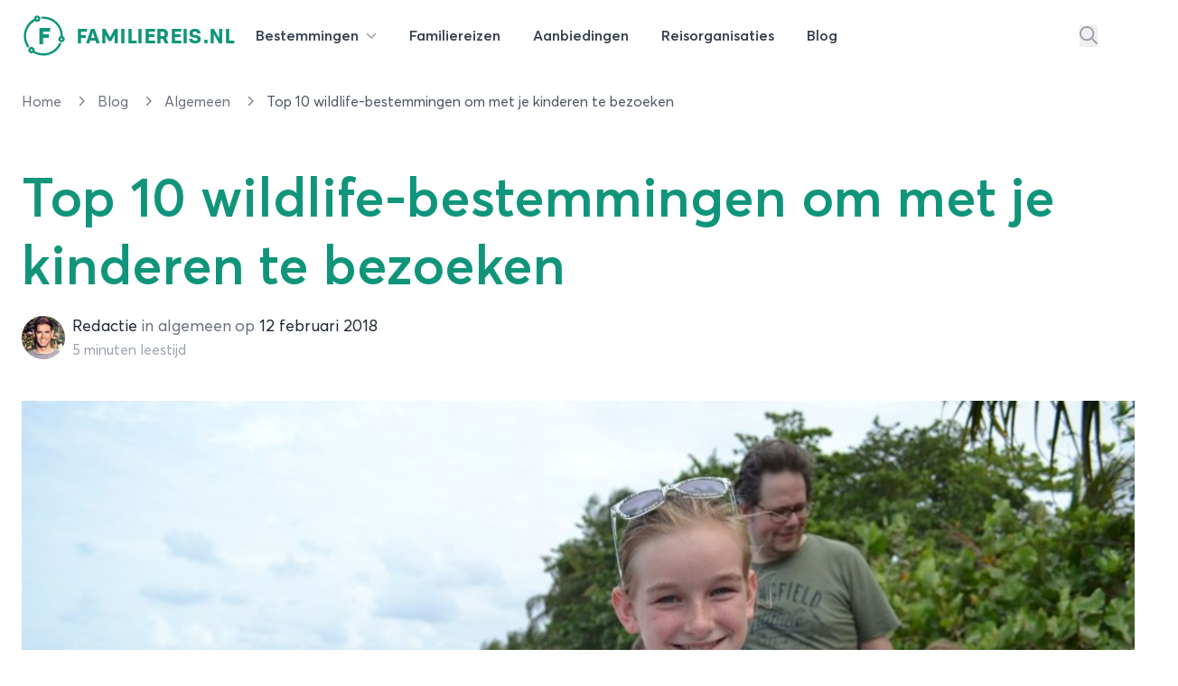

--- FILE ---
content_type: text/html; charset=utf-8
request_url: https://familiereis.nl/blog/algemeen/top-10-wildlife-bestemmingen-om-met-je-kinderen-te-bezoeken
body_size: 19713
content:
<!DOCTYPE html>
<html lang="nl">

<head>

    <meta charset="UTF-8"/>
    <meta name="viewport" content="width=device-width, initial-scale=1.0"/>

    <link rel="canonical" href="https://familiereis.nl/blog/algemeen/top-10-wildlife-bestemmingen-om-met-je-kinderen-te-bezoeken"/>
        <meta name="description" content="Met de kinderen naar een &amp;eacute;chte wildlife bestemming is een geweldige ervaring. Bekijk hier onze top 10 mooiste bestemmingen om dieren in het wild te zien m&amp;eacute;t je kinderen!"/>
        <meta property="fb:app_id" content="127096094110217"/>
        <meta property="og:url" content="https://familiereis.nl/blog/algemeen/top-10-wildlife-bestemmingen-om-met-je-kinderen-te-bezoeken"/>
        <meta property="og:type" content="article"/>
        <meta property="og:image:url" content="https://static.familiereis.nl/familiereisv2-storage-production/media-4321-555-jpg/w1800xh1200/eyJidWNrZXQiOiJmYW1pbGllcmVpc3YyLXN0b3JhZ2UtcHJvZHVjdGlvbiIsImtleSI6Im1lZGlhXC80MzIxXC81NTUuanBnIiwiZWRpdHMiOnsicmVzaXplIjp7IndpZHRoIjoxODAwLCJoZWlnaHQiOjEyMDB9fX0="/>
        <meta property="og:image:secure_url" content="https://static.familiereis.nl/familiereisv2-storage-production/media-4321-555-jpg/w1800xh1200/eyJidWNrZXQiOiJmYW1pbGllcmVpc3YyLXN0b3JhZ2UtcHJvZHVjdGlvbiIsImtleSI6Im1lZGlhXC80MzIxXC81NTUuanBnIiwiZWRpdHMiOnsicmVzaXplIjp7IndpZHRoIjoxODAwLCJoZWlnaHQiOjEyMDB9fX0="/>
        <meta property="og:image:width" content="1800"/>
        <meta property="og:image:height" content="1200"/>
        <meta property="og:title" content="Top 10 wildlife-bestemmingen om met je kinderen te bezoeken"/>
        <meta property="og:description" content="Met de kinderen naar een &amp;eacute;chte wildlife bestemming is een geweldige ervaring. Bekijk hier onze top 10 mooiste bestemmingen om dieren in het wild te zien m&amp;eacute;t je kinderen!"/>

    <title>Top 10 wildlife-bestemmingen om met je kinderen te bezoeken</title>

    <link rel="icon" type="image/png" href="/site/img/favicon-familiereis.png" sizes="16x16">

    <!-- Livewire Styles --><style >[wire\:loading][wire\:loading], [wire\:loading\.delay][wire\:loading\.delay], [wire\:loading\.inline-block][wire\:loading\.inline-block], [wire\:loading\.inline][wire\:loading\.inline], [wire\:loading\.block][wire\:loading\.block], [wire\:loading\.flex][wire\:loading\.flex], [wire\:loading\.table][wire\:loading\.table], [wire\:loading\.grid][wire\:loading\.grid], [wire\:loading\.inline-flex][wire\:loading\.inline-flex] {display: none;}[wire\:loading\.delay\.none][wire\:loading\.delay\.none], [wire\:loading\.delay\.shortest][wire\:loading\.delay\.shortest], [wire\:loading\.delay\.shorter][wire\:loading\.delay\.shorter], [wire\:loading\.delay\.short][wire\:loading\.delay\.short], [wire\:loading\.delay\.default][wire\:loading\.delay\.default], [wire\:loading\.delay\.long][wire\:loading\.delay\.long], [wire\:loading\.delay\.longer][wire\:loading\.delay\.longer], [wire\:loading\.delay\.longest][wire\:loading\.delay\.longest] {display: none;}[wire\:offline][wire\:offline] {display: none;}[wire\:dirty]:not(textarea):not(input):not(select) {display: none;}:root {--livewire-progress-bar-color: #2299dd;}[x-cloak] {display: none !important;}[wire\:cloak] {display: none !important;}dialog#livewire-error::backdrop {background-color: rgba(0, 0, 0, .6);}</style>
    <link rel="preload" as="style" href="https://familiereis.nl/build/assets/app-B832i1YO.css" /><link rel="preload" as="style" href="https://familiereis.nl/build/assets/theme-DWLNbfaA.css" /><link rel="preload" as="style" href="https://familiereis.nl/build/assets/app-BRKXMWAJ.css" /><link rel="modulepreload" as="script" href="https://familiereis.nl/build/assets/app-BFV7lvCy.js" /><link rel="modulepreload" as="script" href="https://familiereis.nl/build/assets/theme.min-THtqprtg.js" /><link rel="modulepreload" as="script" href="https://familiereis.nl/build/assets/algoliasearch.umd-BmYxLYQe.js" /><link rel="modulepreload" as="script" href="https://familiereis.nl/build/assets/_commonjsHelpers-CE1G-McA.js" /><link rel="stylesheet" href="https://familiereis.nl/build/assets/app-B832i1YO.css" data-navigate-track="reload" /><link rel="stylesheet" href="https://familiereis.nl/build/assets/theme-DWLNbfaA.css" data-navigate-track="reload" /><link rel="stylesheet" href="https://familiereis.nl/build/assets/app-BRKXMWAJ.css" data-navigate-track="reload" /><script type="module" src="https://familiereis.nl/build/assets/app-BFV7lvCy.js" data-navigate-track="reload"></script>
    
    

    
    <script>
        window.rondreisVars = {
            'search': {
                'id': 'HCPWDR6KD5',
                'key': '65646fdc2f194155fa49af86a04c125c',
                'index': 'familiereis_searchable_production',
            },
            'initialLoad': true,
            'zoekenboekPage': 'familiereizen'
        }
    </script>

    

    <script>
        window.dataLayer = window.dataLayer || [];
                window.dataLayer.push({"pageType":"BlogItem"});
            </script>
    <script>
        (function(w,d,s,l,i){w[l]=w[l]||[];w[l].push({'gtm.start': new Date().getTime(),event:'gtm.js'});
        var f=d.getElementsByTagName(s)[0], j=d.createElement(s),dl=l!='dataLayer'?'&l='+l:'';
        j.async=true;j.src= 'https://www.googletagmanager.com/gtm.js?id='+i+dl;f.parentNode.insertBefore(j,f);
        })(window,document,'script','dataLayer','GTM-KJ49GFK');
    </script>
<script>
        function gtmPush() {
                    }
        addEventListener("load", gtmPush);
    </script>
    <noscript>
        <iframe
            src="https://www.googletagmanager.com/ns.html?id=GTM-KJ49GFK"
            height="0"
            width="0"
            style="display:none;visibility:hidden"
        ></iframe>
    </noscript>
</head>


<body class="bg-white theme-familiereis">

    <div
    x-data="{
            open: false,
            mobileNavOpen: false,
            showSearch: false,
            showSearchInput() {
                this.showSearch = true
                setTimeout(() => {
                    document.querySelector('#top-search-input .aa-Input').focus()
                }, 500)
            }
        }"
    class="z-20 2xl:container w-full bg-white"
>
    <nav id="mainnav" class="max-w-7xl mx-auto py-2 lg:py-4">

        <div class="relative z-20 items-center mx-3 lg:mx-6">

            <div x-show="!showSearch"
                 class="mx-auto flex justify-between items-center"
                 x-transition:enter="transition ease-in-out duration-300"
                 x-transition:enter-start="opacity-0"
                 x-transition:enter-end="opacity-100"
            >

                <div class="flex-shrink-0 mr-3">
                    <a href="https://familiereis.nl"
   class="group flex items-center"
   title="Familiereis.nl"
>
    <span class="block focus:outline-none h-[28px] w-[28px] sm:h-[34px] sm:w-[34px] md:h-[38px] md:w-[38px] xl:h-[48px] xl:w-[48px]">
        <svg
                xmlns="http://www.w3.org/2000/svg" xmlns:xlink="http://www.w3.org/1999/xlink"
                width="100%"
                height="100%"
                viewBox="0, 0, 400,400"
                                class="!visible text-brand "
        >
            <g fill="current">
                <text x="52%" y="69%" text-anchor="middle"
                      class="font-velodroma text-[220px]">F</text>
                <path class="group-hover:animate-spin-slow origin-center"
                      fill="current"
                      d="M138.3 10.4a28.5 28.5 0 00-23.9 25.4l-.5 5.4-7 4.2c-86 50.2-113.2 167.4-58.7 252 5.6 8.6 11.8 10.9 17.6 6.3 5.5-4.3 5.1-9.3-1.3-19.6a159.7 159.7 0 0151.6-220l6.2-3.8 2.2 1.9a30.7 30.7 0 0039.8-2c20.3-20 2.4-54.4-26-49.8m46.3 11.2a10 10 0 00-1.5 15.6l3 3 17.8.6a158.5 158.5 0 01155.3 149l.7 9.3-5 2.3c-28.1 13.2-18.9 55.5 12.2 55.6a29 29 0 0017.8-52.7l-4.2-3.2-1.1-13.7C371.8 91.2 295.2 19.8 199.9 20c-10.3 0-13.3.3-15.3 1.6m-35 11.1c2.7 2.6 3.2 8.3 1 11-5.3 6.3-15.7 3-15.6-5 0-8 8.9-11.6 14.7-6m221.9 188.4c8 4.2 4.4 15.9-5 15.9-1.3 0-3.4-1.1-5-2.6-7-7 1-17.9 10-13.3m-23.2 41.8a24.7 24.7 0 00-5 7c-39.6 79.4-136.1 112.3-213.9 72.8l-9.8-5v-8a29 29 0 00-51.4-19.6c-20.6 23 6.2 59.5 34.1 46.5l4.3-2 12.6 6.3A180.3 180.3 0 00314 339.5c24.7-20 53-60.2 49.8-70.8-2.1-7-10.1-10-15.4-5.8M94.6 322.1c8 4.2 4.4 15.9-5 15.9-1.3 0-3.4-1.1-5-2.6-7-7 1-17.9 10-13.3"/>
            </g>
        </svg>
    </span>

    <div class="font-velodroma text-brand ml-2 md:ml-3 text-[1.1rem] sm:text-[1.4rem] xl:text-[1.4rem] uppercase tracking-tight">
        Familiereis.nl
    </div>

</a>
                </div>

                <div class="lg:hidden">
                    <button type="button"
                            class="text-gray-300 rounded-md p-2 inline-flex items-center justify-center focus:outline-none focus:ring-2 focus:ring-inset focus:ring-indigo-500"
                            @click="mobileNavOpen = true"
                    >
                        <span class="sr-only">Open menu</span>
                        <svg class="svg h-6 w-6" xmlns="http://www.w3.org/2000/svg" viewBox="0 0 448 512"><!--! Font Awesome Pro 6.6.0 by @fontawesome - https://fontawesome.com License - https://fontawesome.com/license (Commercial License) Copyright 2024 Fonticons, Inc. --><path d="M0 88C0 74.7 10.7 64 24 64l400 0c13.3 0 24 10.7 24 24s-10.7 24-24 24L24 112C10.7 112 0 101.3 0 88zM0 248c0-13.3 10.7-24 24-24l400 0c13.3 0 24 10.7 24 24s-10.7 24-24 24L24 272c-13.3 0-24-10.7-24-24zM448 408c0 13.3-10.7 24-24 24L24 432c-13.3 0-24-10.7-24-24s10.7-24 24-24l400 0c13.3 0 24 10.7 24 24z"/></svg>                    </button>
                </div>

                <div class="hidden lg:grow lg:flex lg:items-center lg:justify-between lg:ml-0">

                    <nav class="">
    <div class="flex justify-center space-x-1 lg:space-x-3">

        <div class="relative">
            <a
    
    href="https://familiereis.nl/bestemmingen"
    class="group px-3 py-2 rounded-md inline-flex items-center text-base font-semibold text-gray-700 hover:text-brand focus:outline-none focus:ring-2 focus:ring-offset-2 focus:ring-gray-100" @click.prevent="open = true""
>
        <span class="hidden sm:inline-block">Bestemmingen
                <svg class="svg h-3 w-3 ml-1 text-gray-400" xmlns="http://www.w3.org/2000/svg" viewBox="0 0 512 512"><!--! Font Awesome Pro 6.6.0 by @fontawesome - https://fontawesome.com License - https://fontawesome.com/license (Commercial License) Copyright 2024 Fonticons, Inc. --><path d="M233.4 406.6c12.5 12.5 32.8 12.5 45.3 0l192-192c12.5-12.5 12.5-32.8 0-45.3s-32.8-12.5-45.3 0L256 338.7 86.6 169.4c-12.5-12.5-32.8-12.5-45.3 0s-12.5 32.8 0 45.3l192 192z"/></svg></span>
</a>
        </div>

        <a
    
    href="https://familiereis.nl/familiereizen"
    class="group px-3 py-2 rounded-md inline-flex items-center text-base font-semibold text-gray-700 hover:text-brand focus:outline-none focus:ring-2 focus:ring-offset-2 focus:ring-gray-100""
>
        <span class="hidden sm:inline-block"><span class="hidden lg:inline-block">Familiereizen</span>
            <span class="lg:hidden">Reizen</span></span>
</a>

        <a
    
    href="https://familiereis.nl/aanbiedingen"
    class="group px-3 py-2 rounded-md inline-flex items-center text-base font-semibold text-gray-700 hover:text-brand focus:outline-none focus:ring-2 focus:ring-offset-2 focus:ring-gray-100""
>
        <span class="hidden sm:inline-block"><span>Aanbiedingen</span></span>
</a>

        <a
    
    href="https://familiereis.nl/reisorganisaties"
    class="group px-3 py-2 rounded-md inline-flex items-center text-base font-semibold text-gray-700 hover:text-brand focus:outline-none focus:ring-2 focus:ring-offset-2 focus:ring-gray-100""
>
        <span class="hidden sm:inline-block"><span class="hidden lg:inline-block">Reisorganisaties</span>
            <span class="lg:hidden">Organisaties</span></span>
</a>

        <a
    
    href="https://familiereis.nl/blog"
    class="group px-3 py-2 rounded-md inline-flex items-center text-base font-semibold text-gray-700 hover:text-brand focus:outline-none focus:ring-2 focus:ring-offset-2 focus:ring-gray-100""
>
        <span class="hidden sm:inline-block">Blog</span>
</a>
    </div>
</nav>

                    <div class="flex items-center space-x-5">
                                                    <button
                                @click="showSearchInput"
                                class="text-gray-400 hover:text-brand"
                                aria-label="Zoeken"
                            >
                                <svg class="svg text-inherit h-5 w-5" xmlns="http://www.w3.org/2000/svg" viewBox="0 0 512 512"><!--! Font Awesome Pro 6.6.0 by @fontawesome - https://fontawesome.com License - https://fontawesome.com/license (Commercial License) Copyright 2024 Fonticons, Inc. --><path d="M368 208A160 160 0 1 0 48 208a160 160 0 1 0 320 0zM337.1 371.1C301.7 399.2 256.8 416 208 416C93.1 416 0 322.9 0 208S93.1 0 208 0S416 93.1 416 208c0 48.8-16.8 93.7-44.9 129.1L505 471c9.4 9.4 9.4 24.6 0 33.9s-24.6 9.4-33.9 0L337.1 371.1z"/></svg>                            </button>
                        
                        <div
                            :class="'border-l border-gray-200'"
                            class="ml-10 flex items-center space-x-3 pl-5"
                        >
                                                                                                </div>
                    </div>
                </div>
            </div>
                        <div class="mx-auto flex justify-between items-center" x-show="showSearch" x-transition:enter="transition ease-in-out duration-300" x-transition:enter-start="opacity-0 transform scale-x-0 translate-x-1/2" x-transition:enter-end="opacity-100 transform scale-x-100 translate-x-0" x-cloak=""
        x-cloak
>
    <div class="w-full mx-auto max-w-2xl transform rounded-sm ring-black ring-opacity-5 transition-all">

            <div id="top-search-input"
                   x-ref="searchinput"
                   class="h-12 w-full border-0 bg-gray-100 "
                   placeholder="waar ben je naar op zoek?"
                   x-on:keydown.escape="showSearch = false"
            ></div>

    </div>
    <button
            @click="showSearch = false"
            class="text-gray-400 hover:text-brand"
            aria-label="Stoppen met zoeken"
    >
        <svg class="svg h-5 w-5" xmlns="http://www.w3.org/2000/svg" viewBox="0 0 384 512"><!--! Font Awesome Pro 6.6.0 by @fontawesome - https://fontawesome.com License - https://fontawesome.com/license (Commercial License) Copyright 2024 Fonticons, Inc. --><path d="M345 137c9.4-9.4 9.4-24.6 0-33.9s-24.6-9.4-33.9 0l-119 119L73 103c-9.4-9.4-24.6-9.4-33.9 0s-9.4 24.6 0 33.9l119 119L39 375c-9.4 9.4-9.4 24.6 0 33.9s24.6 9.4 33.9 0l119-119L311 409c9.4 9.4 24.6 9.4 33.9 0s9.4-24.6 0-33.9l-119-119L345 137z"/></svg>    </button>
</div>
                    </div>

        <div x-show="open"
     x-cloak
     class="z-50 hidden md:block absolute mt-4 inset-x-0 transform shadow-lg"
     @click.away="open = false"
     x-transition:enter="transition ease-out duration-200"
     x-transition:enter-start="opacity-0 translate-y-1"
     x-transition:enter-end="opacity-100 translate-y-0"
     x-transition:leave="transition ease-in duration-150"
     x-transition:leave-start="opacity-100 translate-y-0"
     x-transition:leave-end="opacity-0 -translate-y-1">

    <div class="bg-white bg-opacity-100 z-50">
        <div class="max-w-7xl mx-auto grid gap-y-6 px-4 py-6 sm:grid-cols-2 sm:gap-8 sm:px-6 sm:py-8 lg:grid-cols-6 lg:px-8 lg:py-12">

            <div>

        <h3 class="mb-5 font-medium text-brand text-lg hover:underline">
            <a href="/familiereis-europa"
               title="Familiereis Europa">Europa</a>
        </h3>

        <ul>
                            <li>
                    <a href="/familiereis-noorwegen"
                       class="text-gray-800 mb-2 inline-block hover:underline"
                       title="Familiereis Noorwegen"
                    >
                        Noorwegen
                    </a>
                </li>
                            <li>
                    <a href="/familiereis-zweden"
                       class="text-gray-800 mb-2 inline-block hover:underline"
                       title="Familiereis Zweden"
                    >
                        Zweden
                    </a>
                </li>
                            <li>
                    <a href="/familiereis-frankrijk"
                       class="text-gray-800 mb-2 inline-block hover:underline"
                       title="Familiereis Frankrijk"
                    >
                        Frankrijk
                    </a>
                </li>
                            <li>
                    <a href="/familiereis-denemarken"
                       class="text-gray-800 mb-2 inline-block hover:underline"
                       title="Familiereis Denemarken"
                    >
                        Denemarken
                    </a>
                </li>
                            <li>
                    <a href="/familiereis-griekenland"
                       class="text-gray-800 mb-2 inline-block hover:underline"
                       title="Familiereis Griekenland"
                    >
                        Griekenland
                    </a>
                </li>
                            <li>
                    <a href="/familiereis-kroatie"
                       class="text-gray-800 mb-2 inline-block hover:underline"
                       title="Familiereis Kroatië"
                    >
                        Kroatië
                    </a>
                </li>
                            <li>
                    <a href="/familiereis-ijsland"
                       class="text-gray-800 mb-2 inline-block hover:underline"
                       title="Familiereis IJsland"
                    >
                        IJsland
                    </a>
                </li>
                            <li>
                    <a href="/familiereis-duitsland"
                       class="text-gray-800 mb-2 inline-block hover:underline"
                       title="Familiereis Duitsland"
                    >
                        Duitsland
                    </a>
                </li>
            
            <li>
                <a href="/familiereis-europa"
                   class="text-gray-400 mb-2 inline-block hover:underline font-light text-sm"
                   title="Meer bestemmingen in Europa"
                >
                    
                </a>
            </li>
        </ul>

    </div>

            <div>

        <h3 class="mb-5 font-medium text-brand text-lg hover:underline">
            <a href="/familiereis-azie"
               title="Familiereis Azië">Azië</a>
        </h3>

        <ul>
                            <li>
                    <a href="/familiereis-thailand"
                       class="text-gray-800 mb-2 inline-block hover:underline"
                       title="Familiereis Thailand"
                    >
                        Thailand
                    </a>
                </li>
                            <li>
                    <a href="/familiereis-vietnam"
                       class="text-gray-800 mb-2 inline-block hover:underline"
                       title="Familiereis Vietnam"
                    >
                        Vietnam
                    </a>
                </li>
                            <li>
                    <a href="/familiereis-indonesie"
                       class="text-gray-800 mb-2 inline-block hover:underline"
                       title="Familiereis Indonesië"
                    >
                        Indonesië
                    </a>
                </li>
                            <li>
                    <a href="/familiereis-sri-lanka"
                       class="text-gray-800 mb-2 inline-block hover:underline"
                       title="Familiereis Sri-Lanka"
                    >
                        Sri-Lanka
                    </a>
                </li>
                            <li>
                    <a href="/familiereis-maleisie"
                       class="text-gray-800 mb-2 inline-block hover:underline"
                       title="Familiereis Maleisië"
                    >
                        Maleisië
                    </a>
                </li>
                            <li>
                    <a href="/familiereis-georgie"
                       class="text-gray-800 mb-2 inline-block hover:underline"
                       title="Familiereis Georgië"
                    >
                        Georgië
                    </a>
                </li>
                            <li>
                    <a href="/familiereis-india"
                       class="text-gray-800 mb-2 inline-block hover:underline"
                       title="Familiereis India"
                    >
                        India
                    </a>
                </li>
                            <li>
                    <a href="/familiereis-cambodja"
                       class="text-gray-800 mb-2 inline-block hover:underline"
                       title="Familiereis Cambodja"
                    >
                        Cambodja
                    </a>
                </li>
            
            <li>
                <a href="/familiereis-azie"
                   class="text-gray-400 mb-2 inline-block hover:underline font-light text-sm"
                   title="Meer bestemmingen in Azië"
                >
                    
                </a>
            </li>
        </ul>

    </div>

            <div>

        <h3 class="mb-5 font-medium text-brand text-lg hover:underline">
            <a href="/familiereis-afrika"
               title="Familiereis Afrika">Afrika</a>
        </h3>

        <ul>
                            <li>
                    <a href="/familiereis-zuid-afrika"
                       class="text-gray-800 mb-2 inline-block hover:underline"
                       title="Familiereis Zuid-Afrika"
                    >
                        Zuid-Afrika
                    </a>
                </li>
                            <li>
                    <a href="/familiereis-marokko"
                       class="text-gray-800 mb-2 inline-block hover:underline"
                       title="Familiereis Marokko"
                    >
                        Marokko
                    </a>
                </li>
                            <li>
                    <a href="/familiereis-egypte"
                       class="text-gray-800 mb-2 inline-block hover:underline"
                       title="Familiereis Egypte"
                    >
                        Egypte
                    </a>
                </li>
                            <li>
                    <a href="/familiereis-swaziland"
                       class="text-gray-800 mb-2 inline-block hover:underline"
                       title="Familiereis Swaziland"
                    >
                        Swaziland
                    </a>
                </li>
                            <li>
                    <a href="/familiereis-tanzania"
                       class="text-gray-800 mb-2 inline-block hover:underline"
                       title="Familiereis Tanzania"
                    >
                        Tanzania
                    </a>
                </li>
                            <li>
                    <a href="/familiereis-kenia"
                       class="text-gray-800 mb-2 inline-block hover:underline"
                       title="Familiereis Kenia"
                    >
                        Kenia
                    </a>
                </li>
                            <li>
                    <a href="/familiereis-namibie"
                       class="text-gray-800 mb-2 inline-block hover:underline"
                       title="Familiereis Namibië"
                    >
                        Namibië
                    </a>
                </li>
                            <li>
                    <a href="/familiereis-botswana"
                       class="text-gray-800 mb-2 inline-block hover:underline"
                       title="Familiereis Botswana"
                    >
                        Botswana
                    </a>
                </li>
            
            <li>
                <a href="/familiereis-afrika"
                   class="text-gray-400 mb-2 inline-block hover:underline font-light text-sm"
                   title="Meer bestemmingen in Afrika"
                >
                    
                </a>
            </li>
        </ul>

    </div>

            <div class="">

                <div>

        <h3 class="mb-5 font-medium text-brand text-lg hover:underline">
            <a href="/familiereis-midden-amerika"
               title="Familiereis Midden-Amerika">Midden-Amerika</a>
        </h3>

        <ul>
                            <li>
                    <a href="/familiereis-costa-rica"
                       class="text-gray-800 mb-2 inline-block hover:underline"
                       title="Familiereis Costa Rica"
                    >
                        Costa Rica
                    </a>
                </li>
                            <li>
                    <a href="/familiereis-panama"
                       class="text-gray-800 mb-2 inline-block hover:underline"
                       title="Familiereis Panama"
                    >
                        Panama
                    </a>
                </li>
            
            <li>
                <a href="/familiereis-midden-amerika"
                   class="text-gray-400 mb-2 inline-block hover:underline font-light text-sm"
                   title="Meer bestemmingen in Midden-Amerika"
                >
                    
                </a>
            </li>
        </ul>

    </div>

                <div class="mt-4">
                    <div>

        <h3 class="mb-5 font-medium text-brand text-lg hover:underline">
            <a href="/familiereis-midden-oosten"
               title="Familiereis Midden-Oosten">Midden-Oosten</a>
        </h3>

        <ul>
                            <li>
                    <a href="/familiereis-israel"
                       class="text-gray-800 mb-2 inline-block hover:underline"
                       title="Familiereis Israël"
                    >
                        Israël
                    </a>
                </li>
                            <li>
                    <a href="/familiereis-jordanie"
                       class="text-gray-800 mb-2 inline-block hover:underline"
                       title="Familiereis Jordanië"
                    >
                        Jordanië
                    </a>
                </li>
                            <li>
                    <a href="/familiereis-egypte"
                       class="text-gray-800 mb-2 inline-block hover:underline"
                       title="Familiereis Egypte"
                    >
                        Egypte
                    </a>
                </li>
            
            <li>
                <a href="/familiereis-midden-oosten"
                   class="text-gray-400 mb-2 inline-block hover:underline font-light text-sm"
                   title="Meer bestemmingen in Midden-Oosten"
                >
                    
                </a>
            </li>
        </ul>

    </div>
                </div>

            </div>

            <div class="">
                <div>

        <h3 class="mb-5 font-medium text-brand text-lg hover:underline">
            <a href="/familiereis-noord-amerika"
               title="Familiereis Noord-Amerika">Noord-Amerika</a>
        </h3>

        <ul>
                            <li>
                    <a href="/familiereis-verenigde-staten"
                       class="text-gray-800 mb-2 inline-block hover:underline"
                       title="Familiereis Verenigde staten"
                    >
                        Verenigde staten
                    </a>
                </li>
                            <li>
                    <a href="/familiereis-canada"
                       class="text-gray-800 mb-2 inline-block hover:underline"
                       title="Familiereis Canada"
                    >
                        Canada
                    </a>
                </li>
                            <li>
                    <a href="/familiereis-mexico"
                       class="text-gray-800 mb-2 inline-block hover:underline"
                       title="Familiereis Mexico"
                    >
                        Mexico
                    </a>
                </li>
                            <li>
                    <a href="/familiereis-cuba"
                       class="text-gray-800 mb-2 inline-block hover:underline"
                       title="Familiereis Cuba"
                    >
                        Cuba
                    </a>
                </li>
            
            <li>
                <a href="/familiereis-noord-amerika"
                   class="text-gray-400 mb-2 inline-block hover:underline font-light text-sm"
                   title="Meer bestemmingen in Noord-Amerika"
                >
                    
                </a>
            </li>
        </ul>

    </div>

                <div class="mt-4">
                    <div>

        <h3 class="mb-5 font-medium text-brand text-lg hover:underline">
            <a href="/familiereis-oceanie"
               title="Familiereis Oceanië">Oceanië</a>
        </h3>

        <ul>
                            <li>
                    <a href="/familiereis-nieuw-zeeland"
                       class="text-gray-800 mb-2 inline-block hover:underline"
                       title="Familiereis Nieuw-Zeeland"
                    >
                        Nieuw-Zeeland
                    </a>
                </li>
                            <li>
                    <a href="/familiereis-australie"
                       class="text-gray-800 mb-2 inline-block hover:underline"
                       title="Familiereis Australië"
                    >
                        Australië
                    </a>
                </li>
            
            <li>
                <a href="/familiereis-oceanie"
                   class="text-gray-400 mb-2 inline-block hover:underline font-light text-sm"
                   title="Meer bestemmingen in Oceanië"
                >
                    
                </a>
            </li>
        </ul>

    </div>
                </div>

            </div>

            <div class="">
                <div>

        <h3 class="mb-5 font-medium text-brand text-lg hover:underline">
            <a href="/familiereis-zuid-amerika"
               title="Familiereis Zuid-Amerika">Zuid-Amerika</a>
        </h3>

        <ul>
                            <li>
                    <a href="/familiereis-colombia"
                       class="text-gray-800 mb-2 inline-block hover:underline"
                       title="Familiereis Colombia"
                    >
                        Colombia
                    </a>
                </li>
                            <li>
                    <a href="/familiereis-peru"
                       class="text-gray-800 mb-2 inline-block hover:underline"
                       title="Familiereis Peru"
                    >
                        Peru
                    </a>
                </li>
                            <li>
                    <a href="/familiereis-suriname"
                       class="text-gray-800 mb-2 inline-block hover:underline"
                       title="Familiereis Suriname"
                    >
                        Suriname
                    </a>
                </li>
                            <li>
                    <a href="/familiereis-ecuador"
                       class="text-gray-800 mb-2 inline-block hover:underline"
                       title="Familiereis Ecuador"
                    >
                        Ecuador
                    </a>
                </li>
            
            <li>
                <a href="/familiereis-zuid-amerika"
                   class="text-gray-400 mb-2 inline-block hover:underline font-light text-sm"
                   title="Meer bestemmingen in Zuid-Amerika"
                >
                    
                </a>
            </li>
        </ul>

    </div>
            </div>

        </div>
    </div>
    <div class="bg-gray-50">

        <div class="max-w-7xl mx-auto space-y-6 px-4 py-5 sm:flex sm:space-y-0 sm:space-x-10 sm:px-6 lg:px-8">
            <div class="flow-root">
                <a href="https://familiereis.nl/bestemmingen"
                   class="-m-3 p-3 flex items-center rounded-md text-base font-medium text-gray-900 hover:bg-gray-100">
                    <svg class="svg text-gray-500 h-5 w-5" xmlns="http://www.w3.org/2000/svg" viewBox="0 0 448 512"><!--! Font Awesome Pro 6.6.0 by @fontawesome - https://fontawesome.com License - https://fontawesome.com/license (Commercial License) Copyright 2024 Fonticons, Inc. --><path d="M15 367c-9.4 9.4-9.4 24.6 0 33.9s24.6 9.4 33.9 0l18.5-18.5c34.3 27.7 74.9 43.8 116.5 48.3l0 33.3-96 0c-13.3 0-24 10.7-24 24s10.7 24 24 24l240 0c13.3 0 24-10.7 24-24s-10.7-24-24-24l-96 0 0-33.3c49.1-5.3 96.8-26.7 134.4-64.3c81.7-81.7 87.1-211 16.1-298.9L401 49c9.4-9.4 9.4-24.6 0-33.9s-24.6-9.4-33.9 0L332.5 49.6c-9.4 9.4-9.4 24.6 0 33.9c68.7 68.7 68.7 180.2 0 248.9s-180.2 68.7-248.9 0c-9.4-9.4-24.6-9.4-33.9 0L15 367zm97-159a96 96 0 1 1 192 0 96 96 0 1 1 -192 0zm240 0A144 144 0 1 0 64 208a144 144 0 1 0 288 0z"/></svg>                    <span class="ml-3">Alle familiereis bestemmingen</span>
                </a>
            </div>

            <div class="flow-root">
                <a href="https://familiereis.nl/familiereis-europa"
                   class="-m-3 p-3 flex items-center rounded-md text-base font-medium text-gray-900 hover:bg-gray-100">
                    <svg class="svg text-gray-500 h-5 w-5" xmlns="http://www.w3.org/2000/svg" viewBox="0 0 448 512"><!--! Font Awesome Pro 6.6.0 by @fontawesome - https://fontawesome.com License - https://fontawesome.com/license (Commercial License) Copyright 2024 Fonticons, Inc. --><path d="M48 24C48 10.7 37.3 0 24 0S0 10.7 0 24L0 64 0 350.5 0 400l0 88c0 13.3 10.7 24 24 24s24-10.7 24-24l0-100 80.3-20.1c41.1-10.3 84.6-5.5 122.5 13.4c44.2 22.1 95.5 24.8 141.7 7.4l34.7-13c12.5-4.7 20.8-16.6 20.8-30l0-279.7c0-23-24.2-38-44.8-27.7l-9.6 4.8c-46.3 23.2-100.8 23.2-147.1 0c-35.1-17.6-75.4-22-113.5-12.5L48 52l0-28zm0 77.5l96.6-24.2c27-6.7 55.5-3.6 80.4 8.8c54.9 27.4 118.7 29.7 175 6.8l0 241.8-24.4 9.1c-33.7 12.6-71.2 10.7-103.4-5.4c-48.2-24.1-103.3-30.1-155.6-17.1L48 338.5l0-237z"/></svg>                    <span class="ml-3">Alle bestemmingen in europa</span>
                </a>
            </div>

            <div class="flow-root">
                <a href="https://familiereis.nl/familiereis-azie"
                   class="-m-3 p-3 flex items-center rounded-md text-base font-medium text-gray-900 hover:bg-gray-100">
                    <svg class="svg text-gray-500 h-5 w-5" xmlns="http://www.w3.org/2000/svg" viewBox="0 0 448 512"><!--! Font Awesome Pro 6.6.0 by @fontawesome - https://fontawesome.com License - https://fontawesome.com/license (Commercial License) Copyright 2024 Fonticons, Inc. --><path d="M48 24C48 10.7 37.3 0 24 0S0 10.7 0 24L0 64 0 350.5 0 400l0 88c0 13.3 10.7 24 24 24s24-10.7 24-24l0-100 80.3-20.1c41.1-10.3 84.6-5.5 122.5 13.4c44.2 22.1 95.5 24.8 141.7 7.4l34.7-13c12.5-4.7 20.8-16.6 20.8-30l0-279.7c0-23-24.2-38-44.8-27.7l-9.6 4.8c-46.3 23.2-100.8 23.2-147.1 0c-35.1-17.6-75.4-22-113.5-12.5L48 52l0-28zm0 77.5l96.6-24.2c27-6.7 55.5-3.6 80.4 8.8c54.9 27.4 118.7 29.7 175 6.8l0 241.8-24.4 9.1c-33.7 12.6-71.2 10.7-103.4-5.4c-48.2-24.1-103.3-30.1-155.6-17.1L48 338.5l0-237z"/></svg>                    <span class="ml-3">Alle bestemmingen in Azie</span>
                </a>
            </div>
        </div>
    </div>
</div>

    </nav>

    <div x-cloak x-show="mobileNavOpen" @click.away="mobileNavOpen = false"
    class="absolute z-30 top-0 inset-x-0 p-2 transition transform origin-top-right lg:hidden"
    x-transition:enter="duration-200 ease-out" x-transition:enter-start="opacity-0 scale-95"
    x-transition:enter-end="opacity-100 scale-100" x-transition:leave="duration-100 ease-in"
    x-transition:leave-start="opacity-100 scale-100" x-transition:leave-end="opacity-0 scale-95">
    <div
        class="rounded-lg shadow-lg ring-1 ring-black ring-opacity-5 bg-white">
        <div class="pt-5 pb-6 px-5 sm:pb-8">

            
            <div class="flex items-center justify-between">
                <div class="flex-shrink-0 mr-3">
                    <a href="https://familiereis.nl"
   class="group flex items-center"
   title="Familiereis.nl"
>
    <span class="block focus:outline-none h-[28px] w-[28px] sm:h-[34px] sm:w-[34px] md:h-[38px] md:w-[38px] xl:h-[48px] xl:w-[48px]">
        <svg
                xmlns="http://www.w3.org/2000/svg" xmlns:xlink="http://www.w3.org/1999/xlink"
                width="100%"
                height="100%"
                viewBox="0, 0, 400,400"
                                class="!visible text-brand "
        >
            <g fill="current">
                <text x="52%" y="69%" text-anchor="middle"
                      class="font-velodroma text-[220px]">F</text>
                <path class="group-hover:animate-spin-slow origin-center"
                      fill="current"
                      d="M138.3 10.4a28.5 28.5 0 00-23.9 25.4l-.5 5.4-7 4.2c-86 50.2-113.2 167.4-58.7 252 5.6 8.6 11.8 10.9 17.6 6.3 5.5-4.3 5.1-9.3-1.3-19.6a159.7 159.7 0 0151.6-220l6.2-3.8 2.2 1.9a30.7 30.7 0 0039.8-2c20.3-20 2.4-54.4-26-49.8m46.3 11.2a10 10 0 00-1.5 15.6l3 3 17.8.6a158.5 158.5 0 01155.3 149l.7 9.3-5 2.3c-28.1 13.2-18.9 55.5 12.2 55.6a29 29 0 0017.8-52.7l-4.2-3.2-1.1-13.7C371.8 91.2 295.2 19.8 199.9 20c-10.3 0-13.3.3-15.3 1.6m-35 11.1c2.7 2.6 3.2 8.3 1 11-5.3 6.3-15.7 3-15.6-5 0-8 8.9-11.6 14.7-6m221.9 188.4c8 4.2 4.4 15.9-5 15.9-1.3 0-3.4-1.1-5-2.6-7-7 1-17.9 10-13.3m-23.2 41.8a24.7 24.7 0 00-5 7c-39.6 79.4-136.1 112.3-213.9 72.8l-9.8-5v-8a29 29 0 00-51.4-19.6c-20.6 23 6.2 59.5 34.1 46.5l4.3-2 12.6 6.3A180.3 180.3 0 00314 339.5c24.7-20 53-60.2 49.8-70.8-2.1-7-10.1-10-15.4-5.8M94.6 322.1c8 4.2 4.4 15.9-5 15.9-1.3 0-3.4-1.1-5-2.6-7-7 1-17.9 10-13.3"/>
            </g>
        </svg>
    </span>

    <div class="font-velodroma text-brand ml-2 md:ml-3 text-[1.1rem] sm:text-[1.4rem] xl:text-[1.4rem] uppercase tracking-tight">
        Familiereis.nl
    </div>

</a>
                </div>
                <div class="-mr-2">
                    <button @click="mobileNavOpen = false" type="button"
                        class="bg-white rounded-md p-2 inline-flex items-center justify-center text-gray-400 hover:text-gray-500 hover:bg-gray-100 focus:outline-none focus:ring-2 focus:ring-inset focus:ring-indigo-500">
                        <span class="sr-only">Close menu</span>
                        <svg class="svg h-5 w-5 text-gray-300" xmlns="http://www.w3.org/2000/svg" viewBox="0 0 384 512"><!--! Font Awesome Pro 6.6.0 by @fontawesome - https://fontawesome.com License - https://fontawesome.com/license (Commercial License) Copyright 2024 Fonticons, Inc. --><path d="M345 137c9.4-9.4 9.4-24.6 0-33.9s-24.6-9.4-33.9 0l-119 119L73 103c-9.4-9.4-24.6-9.4-33.9 0s-9.4 24.6 0 33.9l119 119L39 375c-9.4 9.4-9.4 24.6 0 33.9s24.6 9.4 33.9 0l119-119L311 409c9.4 9.4 24.6 9.4 33.9 0s9.4-24.6 0-33.9l-119-119L345 137z"/></svg>                    </button>
                </div>
            </div>


            <div class="mt-6">
                <nav class="">
                    <div class="grid gap-7 sm:grid-cols-2 sm:gap-y-8 sm:gap-x-4">

                        <a href="https://familiereis.nl/bestemmingen" class="-m-3 flex items-center p-3  border-b border-t border-gray-100">
                            <svg class="svg h5 w-5 text-brand" xmlns="http://www.w3.org/2000/svg" viewBox="0 0 448 512"><!--! Font Awesome Pro 6.6.0 by @fontawesome - https://fontawesome.com License - https://fontawesome.com/license (Commercial License) Copyright 2024 Fonticons, Inc. --><path d="M48 24C48 10.7 37.3 0 24 0S0 10.7 0 24L0 64 0 350.5 0 400l0 88c0 13.3 10.7 24 24 24s24-10.7 24-24l0-100 80.3-20.1c41.1-10.3 84.6-5.5 122.5 13.4c44.2 22.1 95.5 24.8 141.7 7.4l34.7-13c12.5-4.7 20.8-16.6 20.8-30l0-279.7c0-23-24.2-38-44.8-27.7l-9.6 4.8c-46.3 23.2-100.8 23.2-147.1 0c-35.1-17.6-75.4-22-113.5-12.5L48 52l0-28zm0 77.5l96.6-24.2c27-6.7 55.5-3.6 80.4 8.8c54.9 27.4 118.7 29.7 175 6.8l0 241.8-24.4 9.1c-33.7 12.6-71.2 10.7-103.4-5.4c-48.2-24.1-103.3-30.1-155.6-17.1L48 338.5l0-237z"/></svg>                            <div class="ml-4 text-lg font-medium tracking-wider text-gray-900">
                                Bestemmingen
                            </div>
                        </a>

                        <a href="https://familiereis.nl/familiereizen" class="-m-3 flex items-center p-3  border-b border-gray-100">
                            <svg class="svg h5 w-5 text-brand" xmlns="http://www.w3.org/2000/svg" viewBox="0 0 512 512"><!--! Font Awesome Pro 6.6.0 by @fontawesome - https://fontawesome.com License - https://fontawesome.com/license (Commercial License) Copyright 2024 Fonticons, Inc. --><path d="M176 56l0 40 160 0 0-40c0-4.4-3.6-8-8-8L184 48c-4.4 0-8 3.6-8 8zM128 96l0-40c0-30.9 25.1-56 56-56L328 0c30.9 0 56 25.1 56 56l0 40 64 0c35.3 0 64 28.7 64 64l0 256c0 35.3-28.7 64-64 64L64 480c-35.3 0-64-28.7-64-64L0 160c0-35.3 28.7-64 64-64l64 0zm232 48l-208 0-8 0 0 288 224 0 0-288-8 0zM64 144c-8.8 0-16 7.2-16 16l0 256c0 8.8 7.2 16 16 16l32 0 0-288-32 0zM448 432c8.8 0 16-7.2 16-16l0-256c0-8.8-7.2-16-16-16l-32 0 0 288 32 0z"/></svg>                            <div class="ml-4 text-lg font-medium tracking-wider text-gray-900">
                                Rondreizen
                            </div>
                        </a>

                        <a href="https://familiereis.nl/reisorganisaties" class="-m-3 flex items-center p-3  border-b border-gray-100">
                            <svg class="svg h5 w-5 text-brand" xmlns="http://www.w3.org/2000/svg" viewBox="0 0 448 512"><!--! Font Awesome Pro 6.6.0 by @fontawesome - https://fontawesome.com License - https://fontawesome.com/license (Commercial License) Copyright 2024 Fonticons, Inc. --><path d="M197.5 32c17 0 33.3 6.7 45.3 18.7l176 176c25 25 25 65.5 0 90.5L285.3 450.7c-25 25-65.5 25-90.5 0l-176-176C6.7 262.7 0 246.5 0 229.5L0 80C0 53.5 21.5 32 48 32l149.5 0zM48 229.5c0 4.2 1.7 8.3 4.7 11.3l176 176c6.2 6.2 16.4 6.2 22.6 0L384.8 283.3c6.2-6.2 6.2-16.4 0-22.6l-176-176c-3-3-7.1-4.7-11.3-4.7L48 80l0 149.5zM112 112a32 32 0 1 1 0 64 32 32 0 1 1 0-64z"/></svg>                            <div class="ml-4 text-lg font-medium tracking-wider text-gray-900">
                                Reisorganisaties
                            </div>
                        </a>

                        <a href="https://familiereis.nl/aanbiedingen" class="-m-3 flex items-center p-3  border-b border-gray-100">
                            <svg class="svg h5 w-5 text-brand" xmlns="http://www.w3.org/2000/svg" viewBox="0 0 512 512"><!--! Font Awesome Pro 6.6.0 by @fontawesome - https://fontawesome.com License - https://fontawesome.com/license (Commercial License) Copyright 2024 Fonticons, Inc. --><path d="M200.3 81.5C210.9 61.5 231.9 48 256 48s45.1 13.5 55.7 33.5C317.1 91.7 329 96.6 340 93.2c21.6-6.6 46.1-1.4 63.1 15.7s22.3 41.5 15.7 63.1c-3.4 11 1.5 22.9 11.7 28.2c20 10.6 33.5 31.6 33.5 55.7s-13.5 45.1-33.5 55.7c-10.2 5.4-15.1 17.2-11.7 28.2c6.6 21.6 1.4 46.1-15.7 63.1s-41.5 22.3-63.1 15.7c-11-3.4-22.9 1.5-28.2 11.7c-10.6 20-31.6 33.5-55.7 33.5s-45.1-13.5-55.7-33.5c-5.4-10.2-17.2-15.1-28.2-11.7c-21.6 6.6-46.1 1.4-63.1-15.7S86.6 361.6 93.2 340c3.4-11-1.5-22.9-11.7-28.2C61.5 301.1 48 280.1 48 256s13.5-45.1 33.5-55.7C91.7 194.9 96.6 183 93.2 172c-6.6-21.6-1.4-46.1 15.7-63.1S150.4 86.6 172 93.2c11 3.4 22.9-1.5 28.2-11.7zM256 0c-35.9 0-67.8 17-88.1 43.4c-33-4.3-67.6 6.2-93 31.6s-35.9 60-31.6 93C17 188.2 0 220.1 0 256s17 67.8 43.4 88.1c-4.3 33 6.2 67.6 31.6 93s60 35.9 93 31.6C188.2 495 220.1 512 256 512s67.8-17 88.1-43.4c33 4.3 67.6-6.2 93-31.6s35.9-60 31.6-93C495 323.8 512 291.9 512 256s-17-67.8-43.4-88.1c4.3-33-6.2-67.6-31.6-93s-60-35.9-93-31.6C323.8 17 291.9 0 256 0zm20.9 140.4c0-11-9-20-20-20s-20 9-20 20l0 17.4c-8.8 1.8-17.7 4.8-25.7 9.6c-15 8.9-27.7 24.4-27.6 46.9c.1 21.5 12.6 35.1 26.3 43.4c11.9 7.2 27 11.7 39.1 15.4l1.9 .6c13.9 4.2 24.4 7.6 31.7 12.2c6.1 3.8 7.5 6.8 7.6 11c.1 6.5-2.5 10.4-7.6 13.6c-6 3.7-15.2 5.9-25.1 5.6c-12.7-.4-24.6-4.4-39.7-9.6c0 0 0 0 0 0s0 0 0 0s0 0 0 0s0 0 0 0c-2.6-.9-5.2-1.8-8-2.7c-10.5-3.5-21.8 2.2-25.3 12.6s2.2 21.8 12.6 25.3c2.2 .7 4.5 1.5 6.8 2.3c9.7 3.3 20.9 7.2 32.8 9.6l0 18c0 11 9 20 20 20s20-9 20-20l0-17.1c9.3-1.7 18.6-4.9 26.8-10.1c15.3-9.5 26.8-25.7 26.5-48.1c-.3-21.6-12.4-35.6-26.3-44.3c-12.5-7.9-28.3-12.6-40.8-16.4l-.6-.2c-14.1-4.3-24.6-7.5-31.9-11.9c-6.2-3.7-7-6.3-7-9.3c0-5.1 2.1-8.8 7.9-12.3c6.5-3.8 16-6 25-5.8c10.9 .2 22.9 2.6 35.2 5.8c10.7 2.8 21.6-3.5 24.5-14.2s-3.5-21.6-14.2-24.5c-7.8-2.1-16.3-4.1-25.1-5.4l0-17.3z"/></svg>                            <div class="ml-4 text-lg font-medium tracking-wider text-gray-900">
                                Aanbiedingen
                            </div>
                        </a>

                        <a href="https://familiereis.nl/blog" class="-m-3 flex items-center p-3  border-b border-gray-100">
                            <svg class="svg h5 w-5 text-brand" xmlns="http://www.w3.org/2000/svg" viewBox="0 0 512 512"><!--! Font Awesome Pro 6.6.0 by @fontawesome - https://fontawesome.com License - https://fontawesome.com/license (Commercial License) Copyright 2024 Fonticons, Inc. --><path d="M168 80c-13.3 0-24 10.7-24 24l0 304c0 8.4-1.4 16.5-4.1 24L440 432c13.3 0 24-10.7 24-24l0-304c0-13.3-10.7-24-24-24L168 80zM72 480c-39.8 0-72-32.2-72-72L0 112C0 98.7 10.7 88 24 88s24 10.7 24 24l0 296c0 13.3 10.7 24 24 24s24-10.7 24-24l0-304c0-39.8 32.2-72 72-72l272 0c39.8 0 72 32.2 72 72l0 304c0 39.8-32.2 72-72 72L72 480zM176 136c0-13.3 10.7-24 24-24l96 0c13.3 0 24 10.7 24 24l0 80c0 13.3-10.7 24-24 24l-96 0c-13.3 0-24-10.7-24-24l0-80zm200-24l32 0c13.3 0 24 10.7 24 24s-10.7 24-24 24l-32 0c-13.3 0-24-10.7-24-24s10.7-24 24-24zm0 80l32 0c13.3 0 24 10.7 24 24s-10.7 24-24 24l-32 0c-13.3 0-24-10.7-24-24s10.7-24 24-24zM200 272l208 0c13.3 0 24 10.7 24 24s-10.7 24-24 24l-208 0c-13.3 0-24-10.7-24-24s10.7-24 24-24zm0 80l208 0c13.3 0 24 10.7 24 24s-10.7 24-24 24l-208 0c-13.3 0-24-10.7-24-24s10.7-24 24-24z"/></svg>                            <div class="ml-4 text-lg font-medium tracking-wider text-gray-900">
                                Blog
                            </div>
                        </a>
                    </div>

                </nav>
            </div>
        </div>
        <div class="py-2 px-5">
            <div >
                <div class="pb-4 border-gray-200 md:flex md:items-center md:justify-between">
                    <div class="flex space-x-6 md:order-2">
            <a href="https://www.facebook.com/Familiereis.nl"
           target="_blank"
           class="text-gray-400 hover:text-gray-500"
        >
            <span class="sr-only">Facebook</span>
            <svg class="h-6 w-6" fill="currentColor" viewBox="0 0 24 24"
                 aria-hidden="true">
                <path fill-rule="evenodd"
                      d="M22 12c0-5.523-4.477-10-10-10S2 6.477 2 12c0 4.991 3.657 9.128 8.438 9.878v-6.987h-2.54V12h2.54V9.797c0-2.506 1.492-3.89 3.777-3.89 1.094 0 2.238.195 2.238.195v2.46h-1.26c-1.243 0-1.63.771-1.63 1.562V12h2.773l-.443 2.89h-2.33v6.988C18.343 21.128 22 16.991 22 12z"
                      clip-rule="evenodd"/>
            </svg>
        </a>
    
    
            <a href="https://twitter.com/Familiereis_nl"
           target="_blank"
           class="text-gray-400 hover:text-gray-500"
        >
            <span class="sr-only">Twitter</span>
            <svg class="h-6 w-6" fill="currentColor" viewBox="0 0 24 24"
                 aria-hidden="true">
                <path d="M8.29 20.251c7.547 0 11.675-6.253 11.675-11.675 0-.178 0-.355-.012-.53A8.348 8.348 0 0022 5.92a8.19 8.19 0 01-2.357.646 4.118 4.118 0 001.804-2.27 8.224 8.224 0 01-2.605.996 4.107 4.107 0 00-6.993 3.743 11.65 11.65 0 01-8.457-4.287 4.106 4.106 0 001.27 5.477A4.072 4.072 0 012.8 9.713v.052a4.105 4.105 0 003.292 4.022 4.095 4.095 0 01-1.853.07 4.108 4.108 0 003.834 2.85A8.233 8.233 0 012 18.407a11.616 11.616 0 006.29 1.84"/>
            </svg>
        </a>
    
    
</div>
                </div>
            </div>
        </div>
    </div>
</div>
</div>

<div>
    <div class="container mx-auto max-w-7xl pt-4 pb-4 sm:pt-10 sm:pb-10 px-4 sm:px-6 overflow-hidden sm:overflow-visible !pt-0">
    <div class="text-base my-5 flex flex-wrap items-center justify-start leading-relaxed">
    <div class="">
            <a class="hover:underline text-gray-500 hover:text-gray-600"
                            
                href="https://familiereis.nl"
                       title="Familiereis.nl"        >
            Home
        </a>
    
            <svg class="svg text-gray-500 h-3 w-3 mx-1 lg:mx-3" xmlns="http://www.w3.org/2000/svg" viewBox="0 0 320 512"><!--! Font Awesome Pro 6.6.0 by @fontawesome - https://fontawesome.com License - https://fontawesome.com/license (Commercial License) Copyright 2024 Fonticons, Inc. --><path d="M305 239c9.4 9.4 9.4 24.6 0 33.9L113 465c-9.4 9.4-24.6 9.4-33.9 0s-9.4-24.6 0-33.9l175-175L79 81c-9.4-9.4-9.4-24.6 0-33.9s24.6-9.4 33.9 0L305 239z"/></svg>    
</div>
    <div class="">
            <a class="hover:underline text-gray-500 hover:text-gray-600"
                            
                href="https://familiereis.nl/blog"
                               >
            Blog
        </a>
    
            <svg class="svg text-gray-500 h-3 w-3 mx-1 lg:mx-3" xmlns="http://www.w3.org/2000/svg" viewBox="0 0 320 512"><!--! Font Awesome Pro 6.6.0 by @fontawesome - https://fontawesome.com License - https://fontawesome.com/license (Commercial License) Copyright 2024 Fonticons, Inc. --><path d="M305 239c9.4 9.4 9.4 24.6 0 33.9L113 465c-9.4 9.4-24.6 9.4-33.9 0s-9.4-24.6 0-33.9l175-175L79 81c-9.4-9.4-9.4-24.6 0-33.9s24.6-9.4 33.9 0L305 239z"/></svg>    
</div>

            <div class="">
            <a class="hover:underline text-gray-500 hover:text-gray-600"
                            
                href="https://familiereis.nl/blog/algemeen"
                       title="rondreizen Algemeen"        >
            Algemeen
        </a>
    
            <svg class="svg text-gray-500 h-3 w-3 mx-1 lg:mx-3" xmlns="http://www.w3.org/2000/svg" viewBox="0 0 320 512"><!--! Font Awesome Pro 6.6.0 by @fontawesome - https://fontawesome.com License - https://fontawesome.com/license (Commercial License) Copyright 2024 Fonticons, Inc. --><path d="M305 239c9.4 9.4 9.4 24.6 0 33.9L113 465c-9.4 9.4-24.6 9.4-33.9 0s-9.4-24.6 0-33.9l175-175L79 81c-9.4-9.4-9.4-24.6 0-33.9s24.6-9.4 33.9 0L305 239z"/></svg>    
</div>

            <div class="max-w-[130px] sm:max-w-full truncate">
            <span class="text-gray-600"
            title="Top 10 wildlife-bestemmingen om met je kinderen te bezoeken"        >
            Top 10 wildlife-bestemmingen om met je kinderen te bezoeken
        </span>
    
    
</div>
</div>
</div>

    <div class="container mx-auto max-w-7xl pt-4 pb-4 sm:pt-10 sm:pb-10 px-4 sm:px-6 overflow-hidden sm:overflow-visible !pt-0 !pb-0 max-w-5xl">
    <h1 class="font-heading font-semibold text-3xl sm:text-5xl lg:text-6xl text-brand leading-tight lg:leading-tight text-left">Top 10 wildlife-bestemmingen om met je kinderen te bezoeken</h1>
        <div>
    <div class="mt-3 flex items-center justify-start">

        <div class="flex-shrink-0 mr-2">

        <a href="https://familiereis.nl/blog/auteur/redactie">
            <span class="sr-only">Redactie </span>
            <img
                src="https://static.familiereis.nl/familiereisv2-storage-production/media-4908-conversions-laurens-xxl-webp/w144/eyJidWNrZXQiOiJmYW1pbGllcmVpc3YyLXN0b3JhZ2UtcHJvZHVjdGlvbiIsImtleSI6Im1lZGlhXC80OTA4XC9jb252ZXJzaW9uc1wvTGF1cmVucy14eGwud2VicCIsImVkaXRzIjp7InJlc2l6ZSI6eyJ3aWR0aCI6MTQ0fX19"
                alt="Geschreven door Redactie "
                class="h-10 w-10 sm:h-12 sm:w-12 rounded-full"
                width="48"
                height="48"
            />
        </a>

    </div>

        <div class="">
            <div class="">

            <div class="flex flex-wrap justify-start items-center text-base sm:text-lg text-gray-500">

                
                    <div class="flex items-center">
                        <a class="text-gray-800 font-medium hover:text-brand hover:underline"
                           href="https://familiereis.nl/blog/auteur/redactie"
                           title="Blog geschreven door: Redactie "
                        >
                            <span>Redactie </span>
                        </a>
                    </div>
                
                <div class="ml-1">
                    in <a href="/blog/algemeen" title="Algemeen"
                          class="text-gray-500 hover:text-brand hover:underline lowercase"
                    >
                        Algemeen
                    </a>
                </div>

                <div class="ml-1">
                    op
                    <span class="text-gray-800">
                  12 februari 2018
              </span>
                </div>
            </div>

        </div>

            <div class="text-gray-400 text-md">
                5 minuten leestijd
            </div>
        </div>
    </div>
</div>
</div>

    <div class="container mx-auto max-w-7xl pt-4 pb-4 sm:pt-10 sm:pb-10 px-4 sm:px-6 overflow-hidden sm:overflow-visible !pt-3">
    <div class="relative w-full mx-auto max-w-10xl">
                <img
                    src="https://static.familiereis.nl/familiereisv2-storage-production/media-4321-555-jpg/w320-blurred/eyJidWNrZXQiOiJmYW1pbGllcmVpc3YyLXN0b3JhZ2UtcHJvZHVjdGlvbiIsImtleSI6Im1lZGlhXC80MzIxXC81NTUuanBnIiwiZWRpdHMiOnsicmVzaXplIjp7IndpZHRoIjozMjB9LCJibHVyIjoyfX0="
                    data-srcset="
                    https://static.familiereis.nl/familiereisv2-storage-production/media-4321-555-jpg/w300xh201/eyJidWNrZXQiOiJmYW1pbGllcmVpc3YyLXN0b3JhZ2UtcHJvZHVjdGlvbiIsImtleSI6Im1lZGlhXC80MzIxXC81NTUuanBnIiwiZWRpdHMiOnsicmVzaXplIjp7IndpZHRoIjozMDAsImhlaWdodCI6MjAxfX19 300w,
                    https://static.familiereis.nl/familiereisv2-storage-production/media-4321-555-jpg/w640xh429/eyJidWNrZXQiOiJmYW1pbGllcmVpc3YyLXN0b3JhZ2UtcHJvZHVjdGlvbiIsImtleSI6Im1lZGlhXC80MzIxXC81NTUuanBnIiwiZWRpdHMiOnsicmVzaXplIjp7IndpZHRoIjo2NDAsImhlaWdodCI6NDI5fX19 640w,
                    https://static.familiereis.nl/familiereisv2-storage-production/media-4321-555-jpg/w894xh599/eyJidWNrZXQiOiJmYW1pbGllcmVpc3YyLXN0b3JhZ2UtcHJvZHVjdGlvbiIsImtleSI6Im1lZGlhXC80MzIxXC81NTUuanBnIiwiZWRpdHMiOnsicmVzaXplIjp7IndpZHRoIjo4OTQsImhlaWdodCI6NTk5fX19 894w,
                    https://static.familiereis.nl/familiereisv2-storage-production/media-4321-555-jpg/w1260xh845/eyJidWNrZXQiOiJmYW1pbGllcmVpc3YyLXN0b3JhZ2UtcHJvZHVjdGlvbiIsImtleSI6Im1lZGlhXC80MzIxXC81NTUuanBnIiwiZWRpdHMiOnsicmVzaXplIjp7IndpZHRoIjoxMjYwLCJoZWlnaHQiOjg0NX19fQ== 1260w,
                    https://static.familiereis.nl/familiereisv2-storage-production/media-4321-555-jpg/w1550xh1039/eyJidWNrZXQiOiJmYW1pbGllcmVpc3YyLXN0b3JhZ2UtcHJvZHVjdGlvbiIsImtleSI6Im1lZGlhXC80MzIxXC81NTUuanBnIiwiZWRpdHMiOnsicmVzaXplIjp7IndpZHRoIjoxNTUwLCJoZWlnaHQiOjEwMzl9fX0= 1550w,
                    https://static.familiereis.nl/familiereisv2-storage-production/media-4321-555-jpg/w1788xh1199/eyJidWNrZXQiOiJmYW1pbGllcmVpc3YyLXN0b3JhZ2UtcHJvZHVjdGlvbiIsImtleSI6Im1lZGlhXC80MzIxXC81NTUuanBnIiwiZWRpdHMiOnsicmVzaXplIjp7IndpZHRoIjoxNzg4LCJoZWlnaHQiOjExOTl9fX0= 1788w,
                    https://static.familiereis.nl/familiereisv2-storage-production/media-4321-555-jpg/w2010xh1347/eyJidWNrZXQiOiJmYW1pbGllcmVpc3YyLXN0b3JhZ2UtcHJvZHVjdGlvbiIsImtleSI6Im1lZGlhXC80MzIxXC81NTUuanBnIiwiZWRpdHMiOnsicmVzaXplIjp7IndpZHRoIjoyMDEwLCJoZWlnaHQiOjEzNDd9fX0= 2010w"
                    sizes="(min-width: 1340px) 1232px, calc(91.37vw + 26px)"
                    alt="Top 10 wildlife-bestemmingen om met je kinderen te bezoeken"
                    class="lozad mt-8 wider w-full"
                    width="640"
                    height="429"
                />
                            </div>
        
        <div class="max-w-5xl mx-auto">

            <div class="prose prose-xl md:prose-2xl 2xl:prose-3xl prose-red font-serif text-gray-600 max-w-3xl mx-auto mt-10 text-left"><p>Met de kinderen naar een &eacute;chte wildlife bestemming is een geweldige ervaring. Bekijk hier onze top 10 mooiste bestemmingen om dieren in het wild te zien m&eacute;t je kinderen!</p></div>

            <div
    x-data="{ showFullText: false }"
>
    <div class="overflow-hidden relative transition-all duration-500 ease-in-out mt-10"
            >
        <div class="prose prose-lg md:prose-xl prose-red mx-auto  max-w-3xl ">
            <p>Leeuwen, apen, olifanten, panda&rsquo;s ... Kinderen zijn dol op dieren. &ldquo;Wat doet een tijger?&rdquo; &ldquo;Grrrr!&rdquo; Helaas komen de meeste kinderen alleen in contact met dieren op de kinderboerderij of in de dierentuin. En laten we eerlijk zijn, van wilde beesten in kleine kooien opgesloten zien wordt niemand blij. Maar gelukkig hoeft dat ook niet. Er zijn tal van bestemmingen waar je kunt zien hoe dieren in hun natuurlijke habitat leven. Samen met Riksja Kids hebben we onze tien favoriete kindvriendelijke &eacute;n diervriendelijke bestemmingen op een rij gezet!</p> <h2>Schildpadden en kaaimannen in Costa Rica</h2> <p><a href="/familiereis-costa-rica/" title="Costa Rica">Costa Rica</a> staat met stip op 1 als het op natuur aankomt, al was het al alleen maar om het milieubeleid. Jungle en nevelwoud wisselen zich af met watervallen en vulkanen. Vaar met een gids door de jungle en probeer kaaimannen te spotten of ga &rsquo;s avonds het strand op waar je met een beetje geluk schildpadden eieren kunt zien leggen &ndash; of kleine schildpadjes naar de zee ziet kruipen. En natuurlijk worden jullie ook getrakteerd op apen, toekans, kolibries, dolfijnen, kikkers en vlinders &ndash; om maar een paar van de duizenden diersoorten te noemen.</p> <h2>De Big Five in Zuid-Afrika</h2> <p>Als er &eacute;&eacute;n dier is dat een magisch effect op kinderen lijkt te hebben, dan is het wel de leeuw; hoewel majestueus en gevaarlijk, ziet het dier eruit alsof je &lsquo;m zo een knuffel zou kunnen geven. Dat raden we je af, maar in Zuid-Afrika kun je &ndash; als je geluk hebt &ndash; de grote katten op veilige afstand in hun eigen omgeving aanschouwen. Lukt dat niet, dan zijn er altijd nog olifanten, giraffen, zebra&rsquo;s en impala&rsquo;s in overvloed. De wildparken zijn goed te bezoeken met kinderen vanaf een jaar of zes (want om dieren te kunnen spotten moet je &ndash; sssttt! &ndash; h&eacute;&eacute;l stil kunnen zijn!). Ook leuk voor kinderen: slaap een nachtje op een struisvogelboerderij en rijd &rsquo;s ochtends mee met de tractor, spot walvissen die langs de kust trekken in het najaar of wandel tussen de pingu&iuml;ns bij Boulders Beach.</p> <p><div class="inline-image-container">
    <div class="relative w-full mx-auto max-w-10xl">

        <img
            class="w-full mx-auto object-cover lozad min-h-[240px] sm:min-h-[320px] md:min-h-[360px] lg:min-h-[560px] max-h-[360px] sm:max-h-[600px]"
            src="https://static.familiereis.nl/familiereisv2-storage-production/media-6393-conversions-01jpeg-xxl-webp/w160-blurred/eyJidWNrZXQiOiJmYW1pbGllcmVpc3YyLXN0b3JhZ2UtcHJvZHVjdGlvbiIsImtleSI6Im1lZGlhXC82MzkzXC9jb252ZXJzaW9uc1wvMDFqcGVnLXh4bC53ZWJwIiwiZWRpdHMiOnsicmVzaXplIjp7IndpZHRoIjoxNjB9LCJibHVyIjoyfX0="
            data-srcset="https://static.familiereis.nl/familiereisv2-storage-production/media-6393-conversions-01jpeg-xxl-webp/w320/eyJidWNrZXQiOiJmYW1pbGllcmVpc3YyLXN0b3JhZ2UtcHJvZHVjdGlvbiIsImtleSI6Im1lZGlhXC82MzkzXC9jb252ZXJzaW9uc1wvMDFqcGVnLXh4bC53ZWJwIiwiZWRpdHMiOnsicmVzaXplIjp7IndpZHRoIjozMjB9fX0= 320w,
                         https://static.familiereis.nl/familiereisv2-storage-production/media-6393-conversions-01jpeg-xxl-webp/w640/eyJidWNrZXQiOiJmYW1pbGllcmVpc3YyLXN0b3JhZ2UtcHJvZHVjdGlvbiIsImtleSI6Im1lZGlhXC82MzkzXC9jb252ZXJzaW9uc1wvMDFqcGVnLXh4bC53ZWJwIiwiZWRpdHMiOnsicmVzaXplIjp7IndpZHRoIjo2NDB9fX0= 640w,
                         https://static.familiereis.nl/familiereisv2-storage-production/media-6393-conversions-01jpeg-xxl-webp/w960/eyJidWNrZXQiOiJmYW1pbGllcmVpc3YyLXN0b3JhZ2UtcHJvZHVjdGlvbiIsImtleSI6Im1lZGlhXC82MzkzXC9jb252ZXJzaW9uc1wvMDFqcGVnLXh4bC53ZWJwIiwiZWRpdHMiOnsicmVzaXplIjp7IndpZHRoIjo5NjB9fX0= 960w,
                         https://static.familiereis.nl/familiereisv2-storage-production/media-6393-conversions-01jpeg-xxl-webp/w1280/eyJidWNrZXQiOiJmYW1pbGllcmVpc3YyLXN0b3JhZ2UtcHJvZHVjdGlvbiIsImtleSI6Im1lZGlhXC82MzkzXC9jb252ZXJzaW9uc1wvMDFqcGVnLXh4bC53ZWJwIiwiZWRpdHMiOnsicmVzaXplIjp7IndpZHRoIjoxMjgwfX19 1280w,
                         https://static.familiereis.nl/familiereisv2-storage-production/media-6393-conversions-01jpeg-xxl-webp/w1600/eyJidWNrZXQiOiJmYW1pbGllcmVpc3YyLXN0b3JhZ2UtcHJvZHVjdGlvbiIsImtleSI6Im1lZGlhXC82MzkzXC9jb252ZXJzaW9uc1wvMDFqcGVnLXh4bC53ZWJwIiwiZWRpdHMiOnsicmVzaXplIjp7IndpZHRoIjoxNjAwfX19 1600w,
                         https://static.familiereis.nl/familiereisv2-storage-production/media-6393-conversions-01jpeg-xxl-webp/w1920/eyJidWNrZXQiOiJmYW1pbGllcmVpc3YyLXN0b3JhZ2UtcHJvZHVjdGlvbiIsImtleSI6Im1lZGlhXC82MzkzXC9jb252ZXJzaW9uc1wvMDFqcGVnLXh4bC53ZWJwIiwiZWRpdHMiOnsicmVzaXplIjp7IndpZHRoIjoxOTIwfX19 1920w,
                         https://static.familiereis.nl/familiereisv2-storage-production/media-6393-conversions-01jpeg-xxl-webp/w2160/eyJidWNrZXQiOiJmYW1pbGllcmVpc3YyLXN0b3JhZ2UtcHJvZHVjdGlvbiIsImtleSI6Im1lZGlhXC82MzkzXC9jb252ZXJzaW9uc1wvMDFqcGVnLXh4bC53ZWJwIiwiZWRpdHMiOnsicmVzaXplIjp7IndpZHRoIjoyMTYwfX19 2160w,
                         https://static.familiereis.nl/familiereisv2-storage-production/media-6393-conversions-01jpeg-xxl-webp/w2560/eyJidWNrZXQiOiJmYW1pbGllcmVpc3YyLXN0b3JhZ2UtcHJvZHVjdGlvbiIsImtleSI6Im1lZGlhXC82MzkzXC9jb252ZXJzaW9uc1wvMDFqcGVnLXh4bC53ZWJwIiwiZWRpdHMiOnsicmVzaXplIjp7IndpZHRoIjoyNTYwfX19 2560w,
                         https://static.familiereis.nl/familiereisv2-storage-production/media-6393-conversions-01jpeg-xxl-webp/w3200/eyJidWNrZXQiOiJmYW1pbGllcmVpc3YyLXN0b3JhZ2UtcHJvZHVjdGlvbiIsImtleSI6Im1lZGlhXC82MzkzXC9jb252ZXJzaW9uc1wvMDFqcGVnLXh4bC53ZWJwIiwiZWRpdHMiOnsicmVzaXplIjp7IndpZHRoIjozMjAwfX19 3200w"
            sizes="100vw"
            alt="Afbeelding ter ondersteuning van de tekst"
            style="object-position: 50% 50%"
            width="640"
            height="320"
        />
            </div>

</div>
</p> <p><em>Wildlife in Zuid-Afrika</em></p> <h2>Beren en orka&rsquo;s in Canada</h2> <p>Ah, Canada ... het land van bergen, meren en bossen. &Eacute;n het land van wild. Want een dierenliefhebber kan hier z&rsquo;n hart ophalen: elanden, zeehonden, beren, orka&rsquo;s, walvissen, roofvogels en ga zo maar door. Het land is natuurlijk westers en daardoor van alle gemakken voorzien: goede huurauto&rsquo;s, comfortabele cabins en eten waar je kinderen niet vreemd van opkijken (pancakes met maple syrup, mmm!). Maar hoe spannend is het om vanuit een rubberboot beren te spotten langs de oever op Vancouver Island of orka&rsquo;s te zoeken op de Campbell river? Of je nu gaat kajakken, kano&euml;n of hiken, wild spot je overal, van hert tot zeearend. Wat wordt de must-see voor jouw kinderen?</p> <h2>Olifanten en luipaarden in Sri Lanka</h2> <p>Dacht je dat je voor het grote wild naar Afrika moet? Dat hoeft niet! Sri Lanka is een onbekende verrassing als het op wild aankomt. In Yala National Park leven grote groepen olifanten. Maar dat niet alleen: hier vind je ook krokodillen, zwarte beren en als je &eacute;cht geluk hebt, kun je zelfs een luipaard spotten. Mocht je honger naar wild nog niet gestild zijn, dan is Yala ook goed te combineren met Tangalle, een rustig strand om te relaxen en waar je in het goede seizoen schildpadden &rsquo;s nachts hun eieren kunt zien leggen. Hoe bijzonder is dat?!</p> <h2>Vleermuizen en roze dolfijnen in Thailand</h2> <p>Khao Yai, het oudste nationale park van <a href="/familiereis-thailand/" title="Thailand">Thailand</a>, is d&eacute; plek om wilde dieren te spotten. Niet alleen is het de enige plek in Thailand waar olifanten nog in het wild voorkomen, maar hier vind je ook tijgers, beren en slangen &ndash; om maar een paar van de vele diersoorten te noemen. Bovendien is er een heuse vleermuisgrot, waar je tegen zonsondergang duizenden fladderaars zwart tegen de rode hemel ziet afsteken als ze de grot verlaten op zoek naar eten. Een spectaculair gezicht. Toch is Khao Yai niet de &eacute;nige plek die we willen aanraden voor wild in Thailand. Het land herbergt namelijk nog een bijzondere diersoort: de roze dolfijn. Hiervoor moet je naar Khanom in het zuiden. Per longtail ga je het water op. Als je geluk hebt, komen de vrolijke flipperaars een eind met de boot meezwemmen. Camera in de aanslag, dus!</p> <p><div class="inline-image-container">
    <div class="relative w-full mx-auto max-w-10xl">

        <img
            class="w-full mx-auto object-cover lozad min-h-[240px] sm:min-h-[320px] md:min-h-[360px] lg:min-h-[560px] max-h-[360px] sm:max-h-[600px]"
            src="https://static.familiereis.nl/familiereisv2-storage-production/media-6394-conversions-01jpeg-xxl-webp/w160-blurred/eyJidWNrZXQiOiJmYW1pbGllcmVpc3YyLXN0b3JhZ2UtcHJvZHVjdGlvbiIsImtleSI6Im1lZGlhXC82Mzk0XC9jb252ZXJzaW9uc1wvMDFqcGVnLXh4bC53ZWJwIiwiZWRpdHMiOnsicmVzaXplIjp7IndpZHRoIjoxNjB9LCJibHVyIjoyfX0="
            data-srcset="https://static.familiereis.nl/familiereisv2-storage-production/media-6394-conversions-01jpeg-xxl-webp/w320/eyJidWNrZXQiOiJmYW1pbGllcmVpc3YyLXN0b3JhZ2UtcHJvZHVjdGlvbiIsImtleSI6Im1lZGlhXC82Mzk0XC9jb252ZXJzaW9uc1wvMDFqcGVnLXh4bC53ZWJwIiwiZWRpdHMiOnsicmVzaXplIjp7IndpZHRoIjozMjB9fX0= 320w,
                         https://static.familiereis.nl/familiereisv2-storage-production/media-6394-conversions-01jpeg-xxl-webp/w640/eyJidWNrZXQiOiJmYW1pbGllcmVpc3YyLXN0b3JhZ2UtcHJvZHVjdGlvbiIsImtleSI6Im1lZGlhXC82Mzk0XC9jb252ZXJzaW9uc1wvMDFqcGVnLXh4bC53ZWJwIiwiZWRpdHMiOnsicmVzaXplIjp7IndpZHRoIjo2NDB9fX0= 640w,
                         https://static.familiereis.nl/familiereisv2-storage-production/media-6394-conversions-01jpeg-xxl-webp/w960/eyJidWNrZXQiOiJmYW1pbGllcmVpc3YyLXN0b3JhZ2UtcHJvZHVjdGlvbiIsImtleSI6Im1lZGlhXC82Mzk0XC9jb252ZXJzaW9uc1wvMDFqcGVnLXh4bC53ZWJwIiwiZWRpdHMiOnsicmVzaXplIjp7IndpZHRoIjo5NjB9fX0= 960w,
                         https://static.familiereis.nl/familiereisv2-storage-production/media-6394-conversions-01jpeg-xxl-webp/w1280/eyJidWNrZXQiOiJmYW1pbGllcmVpc3YyLXN0b3JhZ2UtcHJvZHVjdGlvbiIsImtleSI6Im1lZGlhXC82Mzk0XC9jb252ZXJzaW9uc1wvMDFqcGVnLXh4bC53ZWJwIiwiZWRpdHMiOnsicmVzaXplIjp7IndpZHRoIjoxMjgwfX19 1280w,
                         https://static.familiereis.nl/familiereisv2-storage-production/media-6394-conversions-01jpeg-xxl-webp/w1600/eyJidWNrZXQiOiJmYW1pbGllcmVpc3YyLXN0b3JhZ2UtcHJvZHVjdGlvbiIsImtleSI6Im1lZGlhXC82Mzk0XC9jb252ZXJzaW9uc1wvMDFqcGVnLXh4bC53ZWJwIiwiZWRpdHMiOnsicmVzaXplIjp7IndpZHRoIjoxNjAwfX19 1600w,
                         https://static.familiereis.nl/familiereisv2-storage-production/media-6394-conversions-01jpeg-xxl-webp/w1920/eyJidWNrZXQiOiJmYW1pbGllcmVpc3YyLXN0b3JhZ2UtcHJvZHVjdGlvbiIsImtleSI6Im1lZGlhXC82Mzk0XC9jb252ZXJzaW9uc1wvMDFqcGVnLXh4bC53ZWJwIiwiZWRpdHMiOnsicmVzaXplIjp7IndpZHRoIjoxOTIwfX19 1920w,
                         https://static.familiereis.nl/familiereisv2-storage-production/media-6394-conversions-01jpeg-xxl-webp/w2160/eyJidWNrZXQiOiJmYW1pbGllcmVpc3YyLXN0b3JhZ2UtcHJvZHVjdGlvbiIsImtleSI6Im1lZGlhXC82Mzk0XC9jb252ZXJzaW9uc1wvMDFqcGVnLXh4bC53ZWJwIiwiZWRpdHMiOnsicmVzaXplIjp7IndpZHRoIjoyMTYwfX19 2160w,
                         https://static.familiereis.nl/familiereisv2-storage-production/media-6394-conversions-01jpeg-xxl-webp/w2560/eyJidWNrZXQiOiJmYW1pbGllcmVpc3YyLXN0b3JhZ2UtcHJvZHVjdGlvbiIsImtleSI6Im1lZGlhXC82Mzk0XC9jb252ZXJzaW9uc1wvMDFqcGVnLXh4bC53ZWJwIiwiZWRpdHMiOnsicmVzaXplIjp7IndpZHRoIjoyNTYwfX19 2560w,
                         https://static.familiereis.nl/familiereisv2-storage-production/media-6394-conversions-01jpeg-xxl-webp/w3200/eyJidWNrZXQiOiJmYW1pbGllcmVpc3YyLXN0b3JhZ2UtcHJvZHVjdGlvbiIsImtleSI6Im1lZGlhXC82Mzk0XC9jb252ZXJzaW9uc1wvMDFqcGVnLXh4bC53ZWJwIiwiZWRpdHMiOnsicmVzaXplIjp7IndpZHRoIjozMjAwfX19 3200w"
            sizes="100vw"
            alt="Afbeelding ter ondersteuning van de tekst"
            style="object-position: 50% 50%"
            width="640"
            height="320"
        />
            </div>

</div>
</p> <p><em>Zeekoeien in Amerika</em></p> <h2>Snorkelen met zeekoeien in Amerika</h2> <p>Het zijn behoorlijke gekke dieren: manatees, ofwel zeekoeien. Met een gewicht van ruim 500 kilo zijn ze behoorlijk log, maar ze zijn gelukkig o zo vriendelijk. &Eacute;n nieuwsgierig, zoals je zult merken als je met ze gaat zwemmen. Het kan in Florida, in het troebele water van de Crystal River. Toegegeven, wij schrokken wel even toen een zeekoe opeens voor ons opdoemde op een paar meter afstand &ndash; om die reden is het verstandig om dit te doen met kinderen van zes jaar en ouder. Maar al snel merk je hoe zachtaardig de dieren zijn en dan is het genieten geblazen!</p> <h2>Vissen naar piranha&rsquo;s in Peru</h2> <p>Wie aan regenwoud denkt, denkt aan Amazone. Toch? Dit grootste regenwoud op aarde beslaat wel negen landen en Peru is er &eacute;&eacute;n van. En dat is geluk hebben, want Peru is een fantastisch land om met kinderen te ontdekken. Denk aan Incaru&iuml;ne Machu Picchu, wereldstad Lima en condors in de Colca Canyon, maar vergeet v&oacute;&oacute;ral de Amazone niet. Hier kunnen je kinderen niet alleen op zoek gaan naar felgekleurde gifkikkers, blauwe Ara-papegaaien en doodshoofdaapjes, tarantula&rsquo;s en kaaimannen, maar zelfs hun eigen piranha&rsquo;s proberen te vangen. De gids haalt de visjes van de haak, want ze zijn nogal ... eh ... bijtgraag.</p> <h2>Orang-oetans in Indonesi&euml;</h2> <p>Het is een van de meest bedreigde diersoorten ter wereld: de orang-oetan. Des te bijzonderder om ze dus nog in hun natuurlijke habitat te aanschouwen. Het kan gelukkig nog, in de jungle van Indonesisch Sumatra. Eerder gevangen genomen dieren zijn hier weer uitgezet in het wild. Het voordeel is dat de dieren niet al te schuw zijn en zich dus sneller vertonen, al mag je ze onder geen beding aanraken of voeren. Samen met een gids trek je het oerwoud in op zoek naar de oranje &lsquo;bosmensen&rsquo;. Opeens hoor je gekraak boven je ... zou het er een zijn?!</p> <p><div class="inline-image-container">
    <div class="relative w-full mx-auto max-w-10xl">

        <img
            class="w-full mx-auto object-cover lozad min-h-[240px] sm:min-h-[320px] md:min-h-[360px] lg:min-h-[560px] max-h-[360px] sm:max-h-[600px]"
            src="https://static.familiereis.nl/familiereisv2-storage-production/media-6395-conversions-01jpeg-xxl-webp/w160-blurred/eyJidWNrZXQiOiJmYW1pbGllcmVpc3YyLXN0b3JhZ2UtcHJvZHVjdGlvbiIsImtleSI6Im1lZGlhXC82Mzk1XC9jb252ZXJzaW9uc1wvMDFqcGVnLXh4bC53ZWJwIiwiZWRpdHMiOnsicmVzaXplIjp7IndpZHRoIjoxNjB9LCJibHVyIjoyfX0="
            data-srcset="https://static.familiereis.nl/familiereisv2-storage-production/media-6395-conversions-01jpeg-xxl-webp/w320/eyJidWNrZXQiOiJmYW1pbGllcmVpc3YyLXN0b3JhZ2UtcHJvZHVjdGlvbiIsImtleSI6Im1lZGlhXC82Mzk1XC9jb252ZXJzaW9uc1wvMDFqcGVnLXh4bC53ZWJwIiwiZWRpdHMiOnsicmVzaXplIjp7IndpZHRoIjozMjB9fX0= 320w,
                         https://static.familiereis.nl/familiereisv2-storage-production/media-6395-conversions-01jpeg-xxl-webp/w640/eyJidWNrZXQiOiJmYW1pbGllcmVpc3YyLXN0b3JhZ2UtcHJvZHVjdGlvbiIsImtleSI6Im1lZGlhXC82Mzk1XC9jb252ZXJzaW9uc1wvMDFqcGVnLXh4bC53ZWJwIiwiZWRpdHMiOnsicmVzaXplIjp7IndpZHRoIjo2NDB9fX0= 640w,
                         https://static.familiereis.nl/familiereisv2-storage-production/media-6395-conversions-01jpeg-xxl-webp/w960/eyJidWNrZXQiOiJmYW1pbGllcmVpc3YyLXN0b3JhZ2UtcHJvZHVjdGlvbiIsImtleSI6Im1lZGlhXC82Mzk1XC9jb252ZXJzaW9uc1wvMDFqcGVnLXh4bC53ZWJwIiwiZWRpdHMiOnsicmVzaXplIjp7IndpZHRoIjo5NjB9fX0= 960w,
                         https://static.familiereis.nl/familiereisv2-storage-production/media-6395-conversions-01jpeg-xxl-webp/w1280/eyJidWNrZXQiOiJmYW1pbGllcmVpc3YyLXN0b3JhZ2UtcHJvZHVjdGlvbiIsImtleSI6Im1lZGlhXC82Mzk1XC9jb252ZXJzaW9uc1wvMDFqcGVnLXh4bC53ZWJwIiwiZWRpdHMiOnsicmVzaXplIjp7IndpZHRoIjoxMjgwfX19 1280w,
                         https://static.familiereis.nl/familiereisv2-storage-production/media-6395-conversions-01jpeg-xxl-webp/w1600/eyJidWNrZXQiOiJmYW1pbGllcmVpc3YyLXN0b3JhZ2UtcHJvZHVjdGlvbiIsImtleSI6Im1lZGlhXC82Mzk1XC9jb252ZXJzaW9uc1wvMDFqcGVnLXh4bC53ZWJwIiwiZWRpdHMiOnsicmVzaXplIjp7IndpZHRoIjoxNjAwfX19 1600w,
                         https://static.familiereis.nl/familiereisv2-storage-production/media-6395-conversions-01jpeg-xxl-webp/w1920/eyJidWNrZXQiOiJmYW1pbGllcmVpc3YyLXN0b3JhZ2UtcHJvZHVjdGlvbiIsImtleSI6Im1lZGlhXC82Mzk1XC9jb252ZXJzaW9uc1wvMDFqcGVnLXh4bC53ZWJwIiwiZWRpdHMiOnsicmVzaXplIjp7IndpZHRoIjoxOTIwfX19 1920w,
                         https://static.familiereis.nl/familiereisv2-storage-production/media-6395-conversions-01jpeg-xxl-webp/w2160/eyJidWNrZXQiOiJmYW1pbGllcmVpc3YyLXN0b3JhZ2UtcHJvZHVjdGlvbiIsImtleSI6Im1lZGlhXC82Mzk1XC9jb252ZXJzaW9uc1wvMDFqcGVnLXh4bC53ZWJwIiwiZWRpdHMiOnsicmVzaXplIjp7IndpZHRoIjoyMTYwfX19 2160w,
                         https://static.familiereis.nl/familiereisv2-storage-production/media-6395-conversions-01jpeg-xxl-webp/w2560/eyJidWNrZXQiOiJmYW1pbGllcmVpc3YyLXN0b3JhZ2UtcHJvZHVjdGlvbiIsImtleSI6Im1lZGlhXC82Mzk1XC9jb252ZXJzaW9uc1wvMDFqcGVnLXh4bC53ZWJwIiwiZWRpdHMiOnsicmVzaXplIjp7IndpZHRoIjoyNTYwfX19 2560w,
                         https://static.familiereis.nl/familiereisv2-storage-production/media-6395-conversions-01jpeg-xxl-webp/w3200/eyJidWNrZXQiOiJmYW1pbGllcmVpc3YyLXN0b3JhZ2UtcHJvZHVjdGlvbiIsImtleSI6Im1lZGlhXC82Mzk1XC9jb252ZXJzaW9uc1wvMDFqcGVnLXh4bC53ZWJwIiwiZWRpdHMiOnsicmVzaXplIjp7IndpZHRoIjozMjAwfX19 3200w"
            sizes="100vw"
            alt="Afbeelding ter ondersteuning van de tekst"
            style="object-position: 50% 50%"
            width="640"
            height="320"
        />
            </div>

</div>
</p> <h2>In bad met flamingo&rsquo;s in Mexico</h2> <p>Verruil de Mexicaanse jungle vol apen en toekans voor de mangrovebossen van Rio Lagartos en je komt heel ander wild tegen: flamingo&rsquo;s! Deze kleurige steltlopers gedijen hier in groten getale en vormen tezamen een prachtig schouwspel op het meer. Maar de mangroven herbergen nog meer dieren: pelikanen, degenkrabben, arenden en zelfs krokodillen. Een perfecte plek om &lsquo;Ik zie, ik zie wat jij niet ziet&rsquo; te spelen. Ook leuk: dobber op een nabijgelegen zoutmeer en smeer elkaar in met modder. Geen zorg, die krokodillen komen hier niet.</p> <h2>Panda&rsquo;s in China</h2> <p>Toegegeven, &eacute;cht wild is het niet. Panda&rsquo;s spotten in de vrije natuur is vrijwel niet te doen, maar het Chinese Chengdu biedt een goed alternatief en de panda&rsquo;s zien er weliswaar knuffelig uit, maar je kunt maar beter niet al te dichtbij komen. In het Panda Research Centre wonen de zwart-witte beren in grote tuinen vol bamboe en kun je de nationale trots van het land ongegeneerd bewonderen. Dat is toch n&eacute;t iets leuker dan hutjemutje in Ouwehands dierenpark, nietwaar?</p> <p>Kinderen en wilde dieren zijn een spannende combinatie. Afhankelijk van de bestemming en hoezeer je je in het wild begeeft, leent de ene bestemming zich beter voor jonge kinderen dan de andere. De bestemmingexperts van Riksja Kids kunnen je hier goed over adviseren. Deze moeders reizen zelf geregeld met hun kinderen en weten precies wat wel en niet kan. Zij hebben de leukste plekken om wildlife te spotten zelf uitgeprobeerd en daar fijne, kindvriendelijke slaapplekken bij gezocht. Kijk voor alle bestemmingen op <a href="https://www.riksjakids.nl/" target="_blank" title="Riksjakids.nl">Riksjakids.nl</a>.</p>
        </div>

            </div>

    </div>

                            <div class="max-w-3xl mx-auto mt-6">
                    <div class="flex items-center flex-wrap">

    <svg class="svg text-gray-600 h-5 w-5 mr-1 lg:mr-3" xmlns="http://www.w3.org/2000/svg" viewBox="0 0 512 512"><!--! Font Awesome Pro 6.6.0 by @fontawesome - https://fontawesome.com License - https://fontawesome.com/license (Commercial License) Copyright 2024 Fonticons, Inc. --><path d="M345 39.1c-9.3-9.4-24.5-9.5-33.9-.2s-9.5 24.5-.2 33.9L438.6 202.1c33.9 34.3 33.9 89.4 0 123.7L326.7 439.1c-9.3 9.4-9.2 24.6 .2 33.9s24.6 9.2 33.9-.2L472.8 359.6c52.4-53 52.4-138.2 0-191.2L345 39.1zM242.7 50.7c-12-12-28.3-18.7-45.3-18.7L48 32C21.5 32 0 53.5 0 80L0 229.5c0 17 6.7 33.3 18.7 45.3l168 168c25 25 65.5 25 90.5 0L410.7 309.3c25-25 25-65.5 0-90.5l-168-168zM48 80l149.5 0c4.2 0 8.3 1.7 11.3 4.7l168 168c6.2 6.2 6.2 16.4 0 22.6L243.3 408.8c-6.2 6.2-16.4 6.2-22.6 0l-168-168c-3-3-4.7-7.1-4.7-11.3L48 80zm96 64a32 32 0 1 0 -64 0 32 32 0 1 0 64 0z"/></svg>
            
        <a href="https://familiereis.nl/blog/tags/kinderen"
           title="Blog artikelen met tag: Kinderen"
           class="hover:text-brand"
        >
            Kinderen
        </a>
            ,&nbsp;
        <a href="https://familiereis.nl/blog/tags/wildlife"
           title="Blog artikelen met tag: Wildlife"
           class="hover:text-brand"
        >
            Wildlife
        </a>
    
</div>
                </div>
                    </div>
</div>

    
    
            <div class="container mx-auto max-w-7xl pt-4 pb-4 sm:pt-10 sm:pb-10 px-4 sm:px-6 overflow-hidden sm:overflow-visible border-t border-gray-100">
    <h2 class="text-gray-700 text-3xl lg:text-4xl tracking-tight lg:leading-snug">Meer blogs</h2>

    <div class="mt-6 sm:mt-8">

        <div class="splide" id="related-slide">
    <div class="splide__track mt-0 overflow-hidden">
        <div class="splide__list flex justify-between">
            
                <div class="splide__slide ">
                    <div>
    <div class="w-[150px] lg:w-[300px] h-[150] lg:h-[300px] group h-full relative text-left rounded-xs">

        <a
           
           href="https://familiereis.nl/blog/bestemmingen/colombia-met-kinderen"
           title="Colombia met kinderen"
           class="relative focus:outline-none block w-full aspect-w-10 aspect-h-10 rounded-xs group-hover:shadow-lg"
        >
                            <img src="https://static.familiereis.nl/familiereisv2-storage-production/assets-img-placeholder-png/w150xh150/eyJidWNrZXQiOiJmYW1pbGllcmVpc3YyLXN0b3JhZ2UtcHJvZHVjdGlvbiIsImtleSI6ImFzc2V0c1wvaW1nXC9wbGFjZWhvbGRlci5wbmciLCJlZGl0cyI6eyJyZXNpemUiOnsid2lkdGgiOjE1MCwiaGVpZ2h0IjoxNTB9fX0="
                      data-srcset="https://static.familiereis.nl/familiereisv2-storage-production/media-4285-519-jpg/w150xh150/eyJidWNrZXQiOiJmYW1pbGllcmVpc3YyLXN0b3JhZ2UtcHJvZHVjdGlvbiIsImtleSI6Im1lZGlhXC80Mjg1XC81MTkuanBnIiwiZWRpdHMiOnsicmVzaXplIjp7IndpZHRoIjoxNTAsImhlaWdodCI6MTUwfX19 150w,
                              https://static.familiereis.nl/familiereisv2-storage-production/media-4285-519-jpg/w300xh300/eyJidWNrZXQiOiJmYW1pbGllcmVpc3YyLXN0b3JhZ2UtcHJvZHVjdGlvbiIsImtleSI6Im1lZGlhXC80Mjg1XC81MTkuanBnIiwiZWRpdHMiOnsicmVzaXplIjp7IndpZHRoIjozMDAsImhlaWdodCI6MzAwfX19 300w,
                              https://static.familiereis.nl/familiereisv2-storage-production/media-4285-519-jpg/w600xh600/eyJidWNrZXQiOiJmYW1pbGllcmVpc3YyLXN0b3JhZ2UtcHJvZHVjdGlvbiIsImtleSI6Im1lZGlhXC80Mjg1XC81MTkuanBnIiwiZWRpdHMiOnsicmVzaXplIjp7IndpZHRoIjo2MDAsImhlaWdodCI6NjAwfX19 600w,
                              https://static.familiereis.nl/familiereisv2-storage-production/media-4285-519-jpg/w1200xh1200/eyJidWNrZXQiOiJmYW1pbGllcmVpc3YyLXN0b3JhZ2UtcHJvZHVjdGlvbiIsImtleSI6Im1lZGlhXC80Mjg1XC81MTkuanBnIiwiZWRpdHMiOnsicmVzaXplIjp7IndpZHRoIjoxMjAwLCJoZWlnaHQiOjEyMDB9fX0= 1200w"
                      sizes="(max-width: 1023px) 150px, (min-width: 1024px) 300px"
                      alt="Colombia met kinderen"
                      class="lozad object-cover pointer-events-none group-hover:opacity-80"
                  />
            
            <span class="flex items-end justify-start overflow-hidden">
                <span title="Colombia met kinderen"
                      class="line-clamp-3 text-white ml-3 mb-1 lg:mb-2 font-semibold text-shadow-lg text-2xl lg:text-3xl
                      transition duration-200 ease-out transform group-hover:-translate-y-1 group-hover:translate-x-2 group-hover:scale-110"
                >
                    Colombia met kinderen
                </span>
            </span>
        </a>


    </div>
    <div class="mt-2 ml-2 w-[150px] lg:w-[300px]">

            </div>

</div>
                </div>
            
                <div class="splide__slide ">
                    <div>
    <div class="w-[150px] lg:w-[300px] h-[150] lg:h-[300px] group h-full relative text-left rounded-xs">

        <a
           
           href="https://familiereis.nl/blog/bestemmingen/cuba-met-kinderen"
           title="Cuba met kinderen"
           class="relative focus:outline-none block w-full aspect-w-10 aspect-h-10 rounded-xs group-hover:shadow-lg"
        >
                            <img src="https://static.familiereis.nl/familiereisv2-storage-production/assets-img-placeholder-png/w150xh150/eyJidWNrZXQiOiJmYW1pbGllcmVpc3YyLXN0b3JhZ2UtcHJvZHVjdGlvbiIsImtleSI6ImFzc2V0c1wvaW1nXC9wbGFjZWhvbGRlci5wbmciLCJlZGl0cyI6eyJyZXNpemUiOnsid2lkdGgiOjE1MCwiaGVpZ2h0IjoxNTB9fX0="
                      data-srcset="https://static.familiereis.nl/familiereisv2-storage-production/media-4278-512-jpg/w150xh150/eyJidWNrZXQiOiJmYW1pbGllcmVpc3YyLXN0b3JhZ2UtcHJvZHVjdGlvbiIsImtleSI6Im1lZGlhXC80Mjc4XC81MTIuanBnIiwiZWRpdHMiOnsicmVzaXplIjp7IndpZHRoIjoxNTAsImhlaWdodCI6MTUwfX19 150w,
                              https://static.familiereis.nl/familiereisv2-storage-production/media-4278-512-jpg/w300xh300/eyJidWNrZXQiOiJmYW1pbGllcmVpc3YyLXN0b3JhZ2UtcHJvZHVjdGlvbiIsImtleSI6Im1lZGlhXC80Mjc4XC81MTIuanBnIiwiZWRpdHMiOnsicmVzaXplIjp7IndpZHRoIjozMDAsImhlaWdodCI6MzAwfX19 300w,
                              https://static.familiereis.nl/familiereisv2-storage-production/media-4278-512-jpg/w600xh600/eyJidWNrZXQiOiJmYW1pbGllcmVpc3YyLXN0b3JhZ2UtcHJvZHVjdGlvbiIsImtleSI6Im1lZGlhXC80Mjc4XC81MTIuanBnIiwiZWRpdHMiOnsicmVzaXplIjp7IndpZHRoIjo2MDAsImhlaWdodCI6NjAwfX19 600w,
                              https://static.familiereis.nl/familiereisv2-storage-production/media-4278-512-jpg/w1200xh1200/eyJidWNrZXQiOiJmYW1pbGllcmVpc3YyLXN0b3JhZ2UtcHJvZHVjdGlvbiIsImtleSI6Im1lZGlhXC80Mjc4XC81MTIuanBnIiwiZWRpdHMiOnsicmVzaXplIjp7IndpZHRoIjoxMjAwLCJoZWlnaHQiOjEyMDB9fX0= 1200w"
                      sizes="(max-width: 1023px) 150px, (min-width: 1024px) 300px"
                      alt="Cuba met kinderen"
                      class="lozad object-cover pointer-events-none group-hover:opacity-80"
                  />
            
            <span class="flex items-end justify-start overflow-hidden">
                <span title="Cuba met kinderen"
                      class="line-clamp-3 text-white ml-3 mb-1 lg:mb-2 font-semibold text-shadow-lg text-2xl lg:text-3xl
                      transition duration-200 ease-out transform group-hover:-translate-y-1 group-hover:translate-x-2 group-hover:scale-110"
                >
                    Cuba met kinderen
                </span>
            </span>
        </a>


    </div>
    <div class="mt-2 ml-2 w-[150px] lg:w-[300px]">

            </div>

</div>
                </div>
            
                <div class="splide__slide ">
                    <div>
    <div class="w-[150px] lg:w-[300px] h-[150] lg:h-[300px] group h-full relative text-left rounded-xs">

        <a
           
           href="https://familiereis.nl/blog/bestemmingen/thailand-met-het-gezin-van-jungleraft-naar-poederstrand"
           title="Thailand met het gezin – van jungleraft naar poederstrand"
           class="relative focus:outline-none block w-full aspect-w-10 aspect-h-10 rounded-xs group-hover:shadow-lg"
        >
                            <img src="https://static.familiereis.nl/familiereisv2-storage-production/assets-img-placeholder-png/w150xh150/eyJidWNrZXQiOiJmYW1pbGllcmVpc3YyLXN0b3JhZ2UtcHJvZHVjdGlvbiIsImtleSI6ImFzc2V0c1wvaW1nXC9wbGFjZWhvbGRlci5wbmciLCJlZGl0cyI6eyJyZXNpemUiOnsid2lkdGgiOjE1MCwiaGVpZ2h0IjoxNTB9fX0="
                      data-srcset="https://static.familiereis.nl/familiereisv2-storage-production/media-4267-501-jpg/w150xh150/eyJidWNrZXQiOiJmYW1pbGllcmVpc3YyLXN0b3JhZ2UtcHJvZHVjdGlvbiIsImtleSI6Im1lZGlhXC80MjY3XC81MDEuanBnIiwiZWRpdHMiOnsicmVzaXplIjp7IndpZHRoIjoxNTAsImhlaWdodCI6MTUwfX19 150w,
                              https://static.familiereis.nl/familiereisv2-storage-production/media-4267-501-jpg/w300xh300/eyJidWNrZXQiOiJmYW1pbGllcmVpc3YyLXN0b3JhZ2UtcHJvZHVjdGlvbiIsImtleSI6Im1lZGlhXC80MjY3XC81MDEuanBnIiwiZWRpdHMiOnsicmVzaXplIjp7IndpZHRoIjozMDAsImhlaWdodCI6MzAwfX19 300w,
                              https://static.familiereis.nl/familiereisv2-storage-production/media-4267-501-jpg/w600xh600/eyJidWNrZXQiOiJmYW1pbGllcmVpc3YyLXN0b3JhZ2UtcHJvZHVjdGlvbiIsImtleSI6Im1lZGlhXC80MjY3XC81MDEuanBnIiwiZWRpdHMiOnsicmVzaXplIjp7IndpZHRoIjo2MDAsImhlaWdodCI6NjAwfX19 600w,
                              https://static.familiereis.nl/familiereisv2-storage-production/media-4267-501-jpg/w1200xh1200/eyJidWNrZXQiOiJmYW1pbGllcmVpc3YyLXN0b3JhZ2UtcHJvZHVjdGlvbiIsImtleSI6Im1lZGlhXC80MjY3XC81MDEuanBnIiwiZWRpdHMiOnsicmVzaXplIjp7IndpZHRoIjoxMjAwLCJoZWlnaHQiOjEyMDB9fX0= 1200w"
                      sizes="(max-width: 1023px) 150px, (min-width: 1024px) 300px"
                      alt="Thailand met het gezin – van jungleraft naar poederstrand"
                      class="lozad object-cover pointer-events-none group-hover:opacity-80"
                  />
            
            <span class="flex items-end justify-start overflow-hidden">
                <span title="Thailand met het gezin – van jungleraft naar poederstrand"
                      class="line-clamp-3 text-white ml-3 mb-1 lg:mb-2 font-semibold text-shadow-lg text-2xl lg:text-3xl
                      transition duration-200 ease-out transform group-hover:-translate-y-1 group-hover:translate-x-2 group-hover:scale-110"
                >
                    Thailand met het gezin – van jungleraft naar poederstrand
                </span>
            </span>
        </a>


    </div>
    <div class="mt-2 ml-2 w-[150px] lg:w-[300px]">

            </div>

</div>
                </div>
            
                <div class="splide__slide ">
                    <div>
    <div class="w-[150px] lg:w-[300px] h-[150] lg:h-[300px] group h-full relative text-left rounded-xs">

        <a
           
           href="https://familiereis.nl/blog/bestemmingen/een-stopover-in-singapore-met-kinderen-doen"
           title="Een stopover in Singapore met kinderen? Doen!"
           class="relative focus:outline-none block w-full aspect-w-10 aspect-h-10 rounded-xs group-hover:shadow-lg"
        >
                            <img src="https://static.familiereis.nl/familiereisv2-storage-production/assets-img-placeholder-png/w150xh150/eyJidWNrZXQiOiJmYW1pbGllcmVpc3YyLXN0b3JhZ2UtcHJvZHVjdGlvbiIsImtleSI6ImFzc2V0c1wvaW1nXC9wbGFjZWhvbGRlci5wbmciLCJlZGl0cyI6eyJyZXNpemUiOnsid2lkdGgiOjE1MCwiaGVpZ2h0IjoxNTB9fX0="
                      data-srcset="https://static.familiereis.nl/familiereisv2-storage-production/media-4272-506-jpg/w150xh150/eyJidWNrZXQiOiJmYW1pbGllcmVpc3YyLXN0b3JhZ2UtcHJvZHVjdGlvbiIsImtleSI6Im1lZGlhXC80MjcyXC81MDYuanBnIiwiZWRpdHMiOnsicmVzaXplIjp7IndpZHRoIjoxNTAsImhlaWdodCI6MTUwfX19 150w,
                              https://static.familiereis.nl/familiereisv2-storage-production/media-4272-506-jpg/w300xh300/eyJidWNrZXQiOiJmYW1pbGllcmVpc3YyLXN0b3JhZ2UtcHJvZHVjdGlvbiIsImtleSI6Im1lZGlhXC80MjcyXC81MDYuanBnIiwiZWRpdHMiOnsicmVzaXplIjp7IndpZHRoIjozMDAsImhlaWdodCI6MzAwfX19 300w,
                              https://static.familiereis.nl/familiereisv2-storage-production/media-4272-506-jpg/w600xh600/eyJidWNrZXQiOiJmYW1pbGllcmVpc3YyLXN0b3JhZ2UtcHJvZHVjdGlvbiIsImtleSI6Im1lZGlhXC80MjcyXC81MDYuanBnIiwiZWRpdHMiOnsicmVzaXplIjp7IndpZHRoIjo2MDAsImhlaWdodCI6NjAwfX19 600w,
                              https://static.familiereis.nl/familiereisv2-storage-production/media-4272-506-jpg/w1200xh1200/eyJidWNrZXQiOiJmYW1pbGllcmVpc3YyLXN0b3JhZ2UtcHJvZHVjdGlvbiIsImtleSI6Im1lZGlhXC80MjcyXC81MDYuanBnIiwiZWRpdHMiOnsicmVzaXplIjp7IndpZHRoIjoxMjAwLCJoZWlnaHQiOjEyMDB9fX0= 1200w"
                      sizes="(max-width: 1023px) 150px, (min-width: 1024px) 300px"
                      alt="Een stopover in Singapore met kinderen? Doen!"
                      class="lozad object-cover pointer-events-none group-hover:opacity-80"
                  />
            
            <span class="flex items-end justify-start overflow-hidden">
                <span title="Een stopover in Singapore met kinderen? Doen!"
                      class="line-clamp-3 text-white ml-3 mb-1 lg:mb-2 font-semibold text-shadow-lg text-2xl lg:text-3xl
                      transition duration-200 ease-out transform group-hover:-translate-y-1 group-hover:translate-x-2 group-hover:scale-110"
                >
                    Een stopover in Singapore met kinderen? Doen!
                </span>
            </span>
        </a>


    </div>
    <div class="mt-2 ml-2 w-[150px] lg:w-[300px]">

            </div>

</div>
                </div>
            
                <div class="splide__slide ">
                    <div>
    <div class="w-[150px] lg:w-[300px] h-[150] lg:h-[300px] group h-full relative text-left rounded-xs">

        <a
           
           href="https://familiereis.nl/blog/bestemmingen/met-kinderen-op-wintersport-10-verrassende-tips"
           title="Met kinderen op wintersport: 10 verrassende tips"
           class="relative focus:outline-none block w-full aspect-w-10 aspect-h-10 rounded-xs group-hover:shadow-lg"
        >
                            <img src="https://static.familiereis.nl/familiereisv2-storage-production/assets-img-placeholder-png/w150xh150/eyJidWNrZXQiOiJmYW1pbGllcmVpc3YyLXN0b3JhZ2UtcHJvZHVjdGlvbiIsImtleSI6ImFzc2V0c1wvaW1nXC9wbGFjZWhvbGRlci5wbmciLCJlZGl0cyI6eyJyZXNpemUiOnsid2lkdGgiOjE1MCwiaGVpZ2h0IjoxNTB9fX0="
                      data-srcset="https://static.familiereis.nl/familiereisv2-storage-production/media-4290-524-jpg/w150xh150/eyJidWNrZXQiOiJmYW1pbGllcmVpc3YyLXN0b3JhZ2UtcHJvZHVjdGlvbiIsImtleSI6Im1lZGlhXC80MjkwXC81MjQuanBnIiwiZWRpdHMiOnsicmVzaXplIjp7IndpZHRoIjoxNTAsImhlaWdodCI6MTUwfX19 150w,
                              https://static.familiereis.nl/familiereisv2-storage-production/media-4290-524-jpg/w300xh300/eyJidWNrZXQiOiJmYW1pbGllcmVpc3YyLXN0b3JhZ2UtcHJvZHVjdGlvbiIsImtleSI6Im1lZGlhXC80MjkwXC81MjQuanBnIiwiZWRpdHMiOnsicmVzaXplIjp7IndpZHRoIjozMDAsImhlaWdodCI6MzAwfX19 300w,
                              https://static.familiereis.nl/familiereisv2-storage-production/media-4290-524-jpg/w600xh600/eyJidWNrZXQiOiJmYW1pbGllcmVpc3YyLXN0b3JhZ2UtcHJvZHVjdGlvbiIsImtleSI6Im1lZGlhXC80MjkwXC81MjQuanBnIiwiZWRpdHMiOnsicmVzaXplIjp7IndpZHRoIjo2MDAsImhlaWdodCI6NjAwfX19 600w,
                              https://static.familiereis.nl/familiereisv2-storage-production/media-4290-524-jpg/w1200xh1200/eyJidWNrZXQiOiJmYW1pbGllcmVpc3YyLXN0b3JhZ2UtcHJvZHVjdGlvbiIsImtleSI6Im1lZGlhXC80MjkwXC81MjQuanBnIiwiZWRpdHMiOnsicmVzaXplIjp7IndpZHRoIjoxMjAwLCJoZWlnaHQiOjEyMDB9fX0= 1200w"
                      sizes="(max-width: 1023px) 150px, (min-width: 1024px) 300px"
                      alt="Met kinderen op wintersport: 10 verrassende tips"
                      class="lozad object-cover pointer-events-none group-hover:opacity-80"
                  />
            
            <span class="flex items-end justify-start overflow-hidden">
                <span title="Met kinderen op wintersport: 10 verrassende tips"
                      class="line-clamp-3 text-white ml-3 mb-1 lg:mb-2 font-semibold text-shadow-lg text-2xl lg:text-3xl
                      transition duration-200 ease-out transform group-hover:-translate-y-1 group-hover:translate-x-2 group-hover:scale-110"
                >
                    Met kinderen op wintersport: 10 verrassende tips
                </span>
            </span>
        </a>


    </div>
    <div class="mt-2 ml-2 w-[150px] lg:w-[300px]">

            </div>

</div>
                </div>
            
                <div class="splide__slide ">
                    <div>
    <div class="w-[150px] lg:w-[300px] h-[150] lg:h-[300px] group h-full relative text-left rounded-xs">

        <a
           
           href="https://familiereis.nl/blog/bestemmingen/7x-wildlife-spotten-in-canada"
           title="7x Wildlife spotten in Canada"
           class="relative focus:outline-none block w-full aspect-w-10 aspect-h-10 rounded-xs group-hover:shadow-lg"
        >
                            <img src="https://static.familiereis.nl/familiereisv2-storage-production/assets-img-placeholder-png/w150xh150/eyJidWNrZXQiOiJmYW1pbGllcmVpc3YyLXN0b3JhZ2UtcHJvZHVjdGlvbiIsImtleSI6ImFzc2V0c1wvaW1nXC9wbGFjZWhvbGRlci5wbmciLCJlZGl0cyI6eyJyZXNpemUiOnsid2lkdGgiOjE1MCwiaGVpZ2h0IjoxNTB9fX0="
                      data-srcset="https://static.familiereis.nl/familiereisv2-storage-production/media-4277-511-jpg/w150xh150/eyJidWNrZXQiOiJmYW1pbGllcmVpc3YyLXN0b3JhZ2UtcHJvZHVjdGlvbiIsImtleSI6Im1lZGlhXC80Mjc3XC81MTEuanBnIiwiZWRpdHMiOnsicmVzaXplIjp7IndpZHRoIjoxNTAsImhlaWdodCI6MTUwfX19 150w,
                              https://static.familiereis.nl/familiereisv2-storage-production/media-4277-511-jpg/w300xh300/eyJidWNrZXQiOiJmYW1pbGllcmVpc3YyLXN0b3JhZ2UtcHJvZHVjdGlvbiIsImtleSI6Im1lZGlhXC80Mjc3XC81MTEuanBnIiwiZWRpdHMiOnsicmVzaXplIjp7IndpZHRoIjozMDAsImhlaWdodCI6MzAwfX19 300w,
                              https://static.familiereis.nl/familiereisv2-storage-production/media-4277-511-jpg/w600xh600/eyJidWNrZXQiOiJmYW1pbGllcmVpc3YyLXN0b3JhZ2UtcHJvZHVjdGlvbiIsImtleSI6Im1lZGlhXC80Mjc3XC81MTEuanBnIiwiZWRpdHMiOnsicmVzaXplIjp7IndpZHRoIjo2MDAsImhlaWdodCI6NjAwfX19 600w,
                              https://static.familiereis.nl/familiereisv2-storage-production/media-4277-511-jpg/w1200xh1200/eyJidWNrZXQiOiJmYW1pbGllcmVpc3YyLXN0b3JhZ2UtcHJvZHVjdGlvbiIsImtleSI6Im1lZGlhXC80Mjc3XC81MTEuanBnIiwiZWRpdHMiOnsicmVzaXplIjp7IndpZHRoIjoxMjAwLCJoZWlnaHQiOjEyMDB9fX0= 1200w"
                      sizes="(max-width: 1023px) 150px, (min-width: 1024px) 300px"
                      alt="7x Wildlife spotten in Canada"
                      class="lozad object-cover pointer-events-none group-hover:opacity-80"
                  />
            
            <span class="flex items-end justify-start overflow-hidden">
                <span title="7x Wildlife spotten in Canada"
                      class="line-clamp-3 text-white ml-3 mb-1 lg:mb-2 font-semibold text-shadow-lg text-2xl lg:text-3xl
                      transition duration-200 ease-out transform group-hover:-translate-y-1 group-hover:translate-x-2 group-hover:scale-110"
                >
                    7x Wildlife spotten in Canada
                </span>
            </span>
        </a>


    </div>
    <div class="mt-2 ml-2 w-[150px] lg:w-[300px]">

            </div>

</div>
                </div>
            
                <div class="splide__slide ">
                    <div>
    <div class="w-[150px] lg:w-[300px] h-[150] lg:h-[300px] group h-full relative text-left rounded-xs">

        <a
           
           href="https://familiereis.nl/blog/algemeen/5-vakantie-ideeen-voor-een-romantische-babymoon"
           title="5 vakantie-ideeën voor een romantische &#039;babymoon&#039;"
           class="relative focus:outline-none block w-full aspect-w-10 aspect-h-10 rounded-xs group-hover:shadow-lg"
        >
                            <img src="https://static.familiereis.nl/familiereisv2-storage-production/assets-img-placeholder-png/w150xh150/eyJidWNrZXQiOiJmYW1pbGllcmVpc3YyLXN0b3JhZ2UtcHJvZHVjdGlvbiIsImtleSI6ImFzc2V0c1wvaW1nXC9wbGFjZWhvbGRlci5wbmciLCJlZGl0cyI6eyJyZXNpemUiOnsid2lkdGgiOjE1MCwiaGVpZ2h0IjoxNTB9fX0="
                      data-srcset="https://static.familiereis.nl/familiereisv2-storage-production/media-4295-529-jpg/w150xh150/eyJidWNrZXQiOiJmYW1pbGllcmVpc3YyLXN0b3JhZ2UtcHJvZHVjdGlvbiIsImtleSI6Im1lZGlhXC80Mjk1XC81MjkuanBnIiwiZWRpdHMiOnsicmVzaXplIjp7IndpZHRoIjoxNTAsImhlaWdodCI6MTUwfX19 150w,
                              https://static.familiereis.nl/familiereisv2-storage-production/media-4295-529-jpg/w300xh300/eyJidWNrZXQiOiJmYW1pbGllcmVpc3YyLXN0b3JhZ2UtcHJvZHVjdGlvbiIsImtleSI6Im1lZGlhXC80Mjk1XC81MjkuanBnIiwiZWRpdHMiOnsicmVzaXplIjp7IndpZHRoIjozMDAsImhlaWdodCI6MzAwfX19 300w,
                              https://static.familiereis.nl/familiereisv2-storage-production/media-4295-529-jpg/w600xh600/eyJidWNrZXQiOiJmYW1pbGllcmVpc3YyLXN0b3JhZ2UtcHJvZHVjdGlvbiIsImtleSI6Im1lZGlhXC80Mjk1XC81MjkuanBnIiwiZWRpdHMiOnsicmVzaXplIjp7IndpZHRoIjo2MDAsImhlaWdodCI6NjAwfX19 600w,
                              https://static.familiereis.nl/familiereisv2-storage-production/media-4295-529-jpg/w1200xh1200/eyJidWNrZXQiOiJmYW1pbGllcmVpc3YyLXN0b3JhZ2UtcHJvZHVjdGlvbiIsImtleSI6Im1lZGlhXC80Mjk1XC81MjkuanBnIiwiZWRpdHMiOnsicmVzaXplIjp7IndpZHRoIjoxMjAwLCJoZWlnaHQiOjEyMDB9fX0= 1200w"
                      sizes="(max-width: 1023px) 150px, (min-width: 1024px) 300px"
                      alt="5 vakantie-ideeën voor een romantische &#039;babymoon&#039;"
                      class="lozad object-cover pointer-events-none group-hover:opacity-80"
                  />
            
            <span class="flex items-end justify-start overflow-hidden">
                <span title="5 vakantie-ideeën voor een romantische &#039;babymoon&#039;"
                      class="line-clamp-3 text-white ml-3 mb-1 lg:mb-2 font-semibold text-shadow-lg text-2xl lg:text-3xl
                      transition duration-200 ease-out transform group-hover:-translate-y-1 group-hover:translate-x-2 group-hover:scale-110"
                >
                    5 vakantie-ideeën voor een romantische &#039;babymoon&#039;
                </span>
            </span>
        </a>


    </div>
    <div class="mt-2 ml-2 w-[150px] lg:w-[300px]">

            </div>

</div>
                </div>
            
                <div class="splide__slide ">
                    <div>
    <div class="w-[150px] lg:w-[300px] h-[150] lg:h-[300px] group h-full relative text-left rounded-xs">

        <a
           
           href="https://familiereis.nl/blog/bestemmingen/bangkok-met-kids-10-dingen-om-te-doen-met-je-kinderen"
           title="Bangkok met kids: 10 dingen om te doen met je kinderen"
           class="relative focus:outline-none block w-full aspect-w-10 aspect-h-10 rounded-xs group-hover:shadow-lg"
        >
                            <img src="https://static.familiereis.nl/familiereisv2-storage-production/assets-img-placeholder-png/w150xh150/eyJidWNrZXQiOiJmYW1pbGllcmVpc3YyLXN0b3JhZ2UtcHJvZHVjdGlvbiIsImtleSI6ImFzc2V0c1wvaW1nXC9wbGFjZWhvbGRlci5wbmciLCJlZGl0cyI6eyJyZXNpemUiOnsid2lkdGgiOjE1MCwiaGVpZ2h0IjoxNTB9fX0="
                      data-srcset="https://static.familiereis.nl/familiereisv2-storage-production/media-4259-492-jpg/w150xh150/eyJidWNrZXQiOiJmYW1pbGllcmVpc3YyLXN0b3JhZ2UtcHJvZHVjdGlvbiIsImtleSI6Im1lZGlhXC80MjU5XC80OTIuanBnIiwiZWRpdHMiOnsicmVzaXplIjp7IndpZHRoIjoxNTAsImhlaWdodCI6MTUwfX19 150w,
                              https://static.familiereis.nl/familiereisv2-storage-production/media-4259-492-jpg/w300xh300/eyJidWNrZXQiOiJmYW1pbGllcmVpc3YyLXN0b3JhZ2UtcHJvZHVjdGlvbiIsImtleSI6Im1lZGlhXC80MjU5XC80OTIuanBnIiwiZWRpdHMiOnsicmVzaXplIjp7IndpZHRoIjozMDAsImhlaWdodCI6MzAwfX19 300w,
                              https://static.familiereis.nl/familiereisv2-storage-production/media-4259-492-jpg/w600xh600/eyJidWNrZXQiOiJmYW1pbGllcmVpc3YyLXN0b3JhZ2UtcHJvZHVjdGlvbiIsImtleSI6Im1lZGlhXC80MjU5XC80OTIuanBnIiwiZWRpdHMiOnsicmVzaXplIjp7IndpZHRoIjo2MDAsImhlaWdodCI6NjAwfX19 600w,
                              https://static.familiereis.nl/familiereisv2-storage-production/media-4259-492-jpg/w1200xh1200/eyJidWNrZXQiOiJmYW1pbGllcmVpc3YyLXN0b3JhZ2UtcHJvZHVjdGlvbiIsImtleSI6Im1lZGlhXC80MjU5XC80OTIuanBnIiwiZWRpdHMiOnsicmVzaXplIjp7IndpZHRoIjoxMjAwLCJoZWlnaHQiOjEyMDB9fX0= 1200w"
                      sizes="(max-width: 1023px) 150px, (min-width: 1024px) 300px"
                      alt="Bangkok met kids: 10 dingen om te doen met je kinderen"
                      class="lozad object-cover pointer-events-none group-hover:opacity-80"
                  />
            
            <span class="flex items-end justify-start overflow-hidden">
                <span title="Bangkok met kids: 10 dingen om te doen met je kinderen"
                      class="line-clamp-3 text-white ml-3 mb-1 lg:mb-2 font-semibold text-shadow-lg text-2xl lg:text-3xl
                      transition duration-200 ease-out transform group-hover:-translate-y-1 group-hover:translate-x-2 group-hover:scale-110"
                >
                    Bangkok met kids: 10 dingen om te doen met je kinderen
                </span>
            </span>
        </a>


    </div>
    <div class="mt-2 ml-2 w-[150px] lg:w-[300px]">

            </div>

</div>
                </div>
            
                <div class="splide__slide ">
                    <div>
    <div class="w-[150px] lg:w-[300px] h-[150] lg:h-[300px] group h-full relative text-left rounded-xs">

        <a
           
           href="https://familiereis.nl/blog/algemeen/7-redenen-voor-reis-naar-sri-lanka-met-kinderen"
           title="7 redenen voor reis naar Sri Lanka mét kinderen"
           class="relative focus:outline-none block w-full aspect-w-10 aspect-h-10 rounded-xs group-hover:shadow-lg"
        >
                            <img src="https://static.familiereis.nl/familiereisv2-storage-production/assets-img-placeholder-png/w150xh150/eyJidWNrZXQiOiJmYW1pbGllcmVpc3YyLXN0b3JhZ2UtcHJvZHVjdGlvbiIsImtleSI6ImFzc2V0c1wvaW1nXC9wbGFjZWhvbGRlci5wbmciLCJlZGl0cyI6eyJyZXNpemUiOnsid2lkdGgiOjE1MCwiaGVpZ2h0IjoxNTB9fX0="
                      data-srcset="https://static.familiereis.nl/familiereisv2-storage-production/media-4271-505-jpg/w150xh150/eyJidWNrZXQiOiJmYW1pbGllcmVpc3YyLXN0b3JhZ2UtcHJvZHVjdGlvbiIsImtleSI6Im1lZGlhXC80MjcxXC81MDUuanBnIiwiZWRpdHMiOnsicmVzaXplIjp7IndpZHRoIjoxNTAsImhlaWdodCI6MTUwfX19 150w,
                              https://static.familiereis.nl/familiereisv2-storage-production/media-4271-505-jpg/w300xh300/eyJidWNrZXQiOiJmYW1pbGllcmVpc3YyLXN0b3JhZ2UtcHJvZHVjdGlvbiIsImtleSI6Im1lZGlhXC80MjcxXC81MDUuanBnIiwiZWRpdHMiOnsicmVzaXplIjp7IndpZHRoIjozMDAsImhlaWdodCI6MzAwfX19 300w,
                              https://static.familiereis.nl/familiereisv2-storage-production/media-4271-505-jpg/w600xh600/eyJidWNrZXQiOiJmYW1pbGllcmVpc3YyLXN0b3JhZ2UtcHJvZHVjdGlvbiIsImtleSI6Im1lZGlhXC80MjcxXC81MDUuanBnIiwiZWRpdHMiOnsicmVzaXplIjp7IndpZHRoIjo2MDAsImhlaWdodCI6NjAwfX19 600w,
                              https://static.familiereis.nl/familiereisv2-storage-production/media-4271-505-jpg/w1200xh1200/eyJidWNrZXQiOiJmYW1pbGllcmVpc3YyLXN0b3JhZ2UtcHJvZHVjdGlvbiIsImtleSI6Im1lZGlhXC80MjcxXC81MDUuanBnIiwiZWRpdHMiOnsicmVzaXplIjp7IndpZHRoIjoxMjAwLCJoZWlnaHQiOjEyMDB9fX0= 1200w"
                      sizes="(max-width: 1023px) 150px, (min-width: 1024px) 300px"
                      alt="7 redenen voor reis naar Sri Lanka mét kinderen"
                      class="lozad object-cover pointer-events-none group-hover:opacity-80"
                  />
            
            <span class="flex items-end justify-start overflow-hidden">
                <span title="7 redenen voor reis naar Sri Lanka mét kinderen"
                      class="line-clamp-3 text-white ml-3 mb-1 lg:mb-2 font-semibold text-shadow-lg text-2xl lg:text-3xl
                      transition duration-200 ease-out transform group-hover:-translate-y-1 group-hover:translate-x-2 group-hover:scale-110"
                >
                    7 redenen voor reis naar Sri Lanka mét kinderen
                </span>
            </span>
        </a>


    </div>
    <div class="mt-2 ml-2 w-[150px] lg:w-[300px]">

            </div>

</div>
                </div>
            
                <div class="splide__slide ">
                    <div>
    <div class="w-[150px] lg:w-[300px] h-[150] lg:h-[300px] group h-full relative text-left rounded-xs">

        <a
           
           href="https://familiereis.nl/blog/algemeen/top-7-kindvriendelijke-strandvakanties"
           title="Top 7 kindvriendelijke strandvakanties"
           class="relative focus:outline-none block w-full aspect-w-10 aspect-h-10 rounded-xs group-hover:shadow-lg"
        >
                            <img src="https://static.familiereis.nl/familiereisv2-storage-production/assets-img-placeholder-png/w150xh150/eyJidWNrZXQiOiJmYW1pbGllcmVpc3YyLXN0b3JhZ2UtcHJvZHVjdGlvbiIsImtleSI6ImFzc2V0c1wvaW1nXC9wbGFjZWhvbGRlci5wbmciLCJlZGl0cyI6eyJyZXNpemUiOnsid2lkdGgiOjE1MCwiaGVpZ2h0IjoxNTB9fX0="
                      data-srcset="https://static.familiereis.nl/familiereisv2-storage-production/media-4270-504-jpg/w150xh150/eyJidWNrZXQiOiJmYW1pbGllcmVpc3YyLXN0b3JhZ2UtcHJvZHVjdGlvbiIsImtleSI6Im1lZGlhXC80MjcwXC81MDQuanBnIiwiZWRpdHMiOnsicmVzaXplIjp7IndpZHRoIjoxNTAsImhlaWdodCI6MTUwfX19 150w,
                              https://static.familiereis.nl/familiereisv2-storage-production/media-4270-504-jpg/w300xh300/eyJidWNrZXQiOiJmYW1pbGllcmVpc3YyLXN0b3JhZ2UtcHJvZHVjdGlvbiIsImtleSI6Im1lZGlhXC80MjcwXC81MDQuanBnIiwiZWRpdHMiOnsicmVzaXplIjp7IndpZHRoIjozMDAsImhlaWdodCI6MzAwfX19 300w,
                              https://static.familiereis.nl/familiereisv2-storage-production/media-4270-504-jpg/w600xh600/eyJidWNrZXQiOiJmYW1pbGllcmVpc3YyLXN0b3JhZ2UtcHJvZHVjdGlvbiIsImtleSI6Im1lZGlhXC80MjcwXC81MDQuanBnIiwiZWRpdHMiOnsicmVzaXplIjp7IndpZHRoIjo2MDAsImhlaWdodCI6NjAwfX19 600w,
                              https://static.familiereis.nl/familiereisv2-storage-production/media-4270-504-jpg/w1200xh1200/eyJidWNrZXQiOiJmYW1pbGllcmVpc3YyLXN0b3JhZ2UtcHJvZHVjdGlvbiIsImtleSI6Im1lZGlhXC80MjcwXC81MDQuanBnIiwiZWRpdHMiOnsicmVzaXplIjp7IndpZHRoIjoxMjAwLCJoZWlnaHQiOjEyMDB9fX0= 1200w"
                      sizes="(max-width: 1023px) 150px, (min-width: 1024px) 300px"
                      alt="Top 7 kindvriendelijke strandvakanties"
                      class="lozad object-cover pointer-events-none group-hover:opacity-80"
                  />
            
            <span class="flex items-end justify-start overflow-hidden">
                <span title="Top 7 kindvriendelijke strandvakanties"
                      class="line-clamp-3 text-white ml-3 mb-1 lg:mb-2 font-semibold text-shadow-lg text-2xl lg:text-3xl
                      transition duration-200 ease-out transform group-hover:-translate-y-1 group-hover:translate-x-2 group-hover:scale-110"
                >
                    Top 7 kindvriendelijke strandvakanties
                </span>
            </span>
        </a>


    </div>
    <div class="mt-2 ml-2 w-[150px] lg:w-[300px]">

            </div>

</div>
                </div>
            
                <div class="splide__slide ">
                    <div>
    <div class="w-[150px] lg:w-[300px] h-[150] lg:h-[300px] group h-full relative text-left rounded-xs">

        <a
           
           href="https://familiereis.nl/blog/bestemmingen/de-vijf-leukste-citytrips-binnen-europa"
           title="De vijf leukste citytrips binnen Europa"
           class="relative focus:outline-none block w-full aspect-w-10 aspect-h-10 rounded-xs group-hover:shadow-lg"
        >
                            <img src="https://static.familiereis.nl/familiereisv2-storage-production/assets-img-placeholder-png/w150xh150/eyJidWNrZXQiOiJmYW1pbGllcmVpc3YyLXN0b3JhZ2UtcHJvZHVjdGlvbiIsImtleSI6ImFzc2V0c1wvaW1nXC9wbGFjZWhvbGRlci5wbmciLCJlZGl0cyI6eyJyZXNpemUiOnsid2lkdGgiOjE1MCwiaGVpZ2h0IjoxNTB9fX0="
                      data-srcset="https://static.familiereis.nl/familiereisv2-storage-production/media-4268-502-jpg/w150xh150/eyJidWNrZXQiOiJmYW1pbGllcmVpc3YyLXN0b3JhZ2UtcHJvZHVjdGlvbiIsImtleSI6Im1lZGlhXC80MjY4XC81MDIuanBnIiwiZWRpdHMiOnsicmVzaXplIjp7IndpZHRoIjoxNTAsImhlaWdodCI6MTUwfX19 150w,
                              https://static.familiereis.nl/familiereisv2-storage-production/media-4268-502-jpg/w300xh300/eyJidWNrZXQiOiJmYW1pbGllcmVpc3YyLXN0b3JhZ2UtcHJvZHVjdGlvbiIsImtleSI6Im1lZGlhXC80MjY4XC81MDIuanBnIiwiZWRpdHMiOnsicmVzaXplIjp7IndpZHRoIjozMDAsImhlaWdodCI6MzAwfX19 300w,
                              https://static.familiereis.nl/familiereisv2-storage-production/media-4268-502-jpg/w600xh600/eyJidWNrZXQiOiJmYW1pbGllcmVpc3YyLXN0b3JhZ2UtcHJvZHVjdGlvbiIsImtleSI6Im1lZGlhXC80MjY4XC81MDIuanBnIiwiZWRpdHMiOnsicmVzaXplIjp7IndpZHRoIjo2MDAsImhlaWdodCI6NjAwfX19 600w,
                              https://static.familiereis.nl/familiereisv2-storage-production/media-4268-502-jpg/w1200xh1200/eyJidWNrZXQiOiJmYW1pbGllcmVpc3YyLXN0b3JhZ2UtcHJvZHVjdGlvbiIsImtleSI6Im1lZGlhXC80MjY4XC81MDIuanBnIiwiZWRpdHMiOnsicmVzaXplIjp7IndpZHRoIjoxMjAwLCJoZWlnaHQiOjEyMDB9fX0= 1200w"
                      sizes="(max-width: 1023px) 150px, (min-width: 1024px) 300px"
                      alt="De vijf leukste citytrips binnen Europa"
                      class="lozad object-cover pointer-events-none group-hover:opacity-80"
                  />
            
            <span class="flex items-end justify-start overflow-hidden">
                <span title="De vijf leukste citytrips binnen Europa"
                      class="line-clamp-3 text-white ml-3 mb-1 lg:mb-2 font-semibold text-shadow-lg text-2xl lg:text-3xl
                      transition duration-200 ease-out transform group-hover:-translate-y-1 group-hover:translate-x-2 group-hover:scale-110"
                >
                    De vijf leukste citytrips binnen Europa
                </span>
            </span>
        </a>


    </div>
    <div class="mt-2 ml-2 w-[150px] lg:w-[300px]">

            </div>

</div>
                </div>
            
                <div class="splide__slide ">
                    <div>
    <div class="w-[150px] lg:w-[300px] h-[150] lg:h-[300px] group h-full relative text-left rounded-xs">

        <a
           
           href="https://familiereis.nl/blog/algemeen/9-reizen-die-je-kinderen-voor-hun-18e-gemaakt-moeten-hebben"
           title="9 reizen die je kinderen voor hun 18e gemaakt moeten hebben"
           class="relative focus:outline-none block w-full aspect-w-10 aspect-h-10 rounded-xs group-hover:shadow-lg"
        >
                            <img src="https://static.familiereis.nl/familiereisv2-storage-production/assets-img-placeholder-png/w150xh150/eyJidWNrZXQiOiJmYW1pbGllcmVpc3YyLXN0b3JhZ2UtcHJvZHVjdGlvbiIsImtleSI6ImFzc2V0c1wvaW1nXC9wbGFjZWhvbGRlci5wbmciLCJlZGl0cyI6eyJyZXNpemUiOnsid2lkdGgiOjE1MCwiaGVpZ2h0IjoxNTB9fX0="
                      data-srcset="https://static.familiereis.nl/familiereisv2-storage-production/media-4323-557-jpg/w150xh150/eyJidWNrZXQiOiJmYW1pbGllcmVpc3YyLXN0b3JhZ2UtcHJvZHVjdGlvbiIsImtleSI6Im1lZGlhXC80MzIzXC81NTcuanBnIiwiZWRpdHMiOnsicmVzaXplIjp7IndpZHRoIjoxNTAsImhlaWdodCI6MTUwfX19 150w,
                              https://static.familiereis.nl/familiereisv2-storage-production/media-4323-557-jpg/w300xh300/eyJidWNrZXQiOiJmYW1pbGllcmVpc3YyLXN0b3JhZ2UtcHJvZHVjdGlvbiIsImtleSI6Im1lZGlhXC80MzIzXC81NTcuanBnIiwiZWRpdHMiOnsicmVzaXplIjp7IndpZHRoIjozMDAsImhlaWdodCI6MzAwfX19 300w,
                              https://static.familiereis.nl/familiereisv2-storage-production/media-4323-557-jpg/w600xh600/eyJidWNrZXQiOiJmYW1pbGllcmVpc3YyLXN0b3JhZ2UtcHJvZHVjdGlvbiIsImtleSI6Im1lZGlhXC80MzIzXC81NTcuanBnIiwiZWRpdHMiOnsicmVzaXplIjp7IndpZHRoIjo2MDAsImhlaWdodCI6NjAwfX19 600w,
                              https://static.familiereis.nl/familiereisv2-storage-production/media-4323-557-jpg/w1200xh1200/eyJidWNrZXQiOiJmYW1pbGllcmVpc3YyLXN0b3JhZ2UtcHJvZHVjdGlvbiIsImtleSI6Im1lZGlhXC80MzIzXC81NTcuanBnIiwiZWRpdHMiOnsicmVzaXplIjp7IndpZHRoIjoxMjAwLCJoZWlnaHQiOjEyMDB9fX0= 1200w"
                      sizes="(max-width: 1023px) 150px, (min-width: 1024px) 300px"
                      alt="9 reizen die je kinderen voor hun 18e gemaakt moeten hebben"
                      class="lozad object-cover pointer-events-none group-hover:opacity-80"
                  />
            
            <span class="flex items-end justify-start overflow-hidden">
                <span title="9 reizen die je kinderen voor hun 18e gemaakt moeten hebben"
                      class="line-clamp-3 text-white ml-3 mb-1 lg:mb-2 font-semibold text-shadow-lg text-2xl lg:text-3xl
                      transition duration-200 ease-out transform group-hover:-translate-y-1 group-hover:translate-x-2 group-hover:scale-110"
                >
                    9 reizen die je kinderen voor hun 18e gemaakt moeten hebben
                </span>
            </span>
        </a>


    </div>
    <div class="mt-2 ml-2 w-[150px] lg:w-[300px]">

            </div>

</div>
                </div>
            
                <div class="splide__slide ">
                    <div>
    <div class="w-[150px] lg:w-[300px] h-[150] lg:h-[300px] group h-full relative text-left rounded-xs">

        <a
           
           href="https://familiereis.nl/blog/bestemmingen/10-redenen-om-naar-china-te-reizen"
           title="10 redenen om naar China te reizen"
           class="relative focus:outline-none block w-full aspect-w-10 aspect-h-10 rounded-xs group-hover:shadow-lg"
        >
                            <img src="https://static.familiereis.nl/familiereisv2-storage-production/assets-img-placeholder-png/w150xh150/eyJidWNrZXQiOiJmYW1pbGllcmVpc3YyLXN0b3JhZ2UtcHJvZHVjdGlvbiIsImtleSI6ImFzc2V0c1wvaW1nXC9wbGFjZWhvbGRlci5wbmciLCJlZGl0cyI6eyJyZXNpemUiOnsid2lkdGgiOjE1MCwiaGVpZ2h0IjoxNTB9fX0="
                      data-srcset="https://static.familiereis.nl/familiereisv2-storage-production/media-4264-498-jpg/w150xh150/eyJidWNrZXQiOiJmYW1pbGllcmVpc3YyLXN0b3JhZ2UtcHJvZHVjdGlvbiIsImtleSI6Im1lZGlhXC80MjY0XC80OTguanBnIiwiZWRpdHMiOnsicmVzaXplIjp7IndpZHRoIjoxNTAsImhlaWdodCI6MTUwfX19 150w,
                              https://static.familiereis.nl/familiereisv2-storage-production/media-4264-498-jpg/w300xh300/eyJidWNrZXQiOiJmYW1pbGllcmVpc3YyLXN0b3JhZ2UtcHJvZHVjdGlvbiIsImtleSI6Im1lZGlhXC80MjY0XC80OTguanBnIiwiZWRpdHMiOnsicmVzaXplIjp7IndpZHRoIjozMDAsImhlaWdodCI6MzAwfX19 300w,
                              https://static.familiereis.nl/familiereisv2-storage-production/media-4264-498-jpg/w600xh600/eyJidWNrZXQiOiJmYW1pbGllcmVpc3YyLXN0b3JhZ2UtcHJvZHVjdGlvbiIsImtleSI6Im1lZGlhXC80MjY0XC80OTguanBnIiwiZWRpdHMiOnsicmVzaXplIjp7IndpZHRoIjo2MDAsImhlaWdodCI6NjAwfX19 600w,
                              https://static.familiereis.nl/familiereisv2-storage-production/media-4264-498-jpg/w1200xh1200/eyJidWNrZXQiOiJmYW1pbGllcmVpc3YyLXN0b3JhZ2UtcHJvZHVjdGlvbiIsImtleSI6Im1lZGlhXC80MjY0XC80OTguanBnIiwiZWRpdHMiOnsicmVzaXplIjp7IndpZHRoIjoxMjAwLCJoZWlnaHQiOjEyMDB9fX0= 1200w"
                      sizes="(max-width: 1023px) 150px, (min-width: 1024px) 300px"
                      alt="10 redenen om naar China te reizen"
                      class="lozad object-cover pointer-events-none group-hover:opacity-80"
                  />
            
            <span class="flex items-end justify-start overflow-hidden">
                <span title="10 redenen om naar China te reizen"
                      class="line-clamp-3 text-white ml-3 mb-1 lg:mb-2 font-semibold text-shadow-lg text-2xl lg:text-3xl
                      transition duration-200 ease-out transform group-hover:-translate-y-1 group-hover:translate-x-2 group-hover:scale-110"
                >
                    10 redenen om naar China te reizen
                </span>
            </span>
        </a>


    </div>
    <div class="mt-2 ml-2 w-[150px] lg:w-[300px]">

            </div>

</div>
                </div>
            
                <div class="splide__slide ">
                    <div>
    <div class="w-[150px] lg:w-[300px] h-[150] lg:h-[300px] group h-full relative text-left rounded-xs">

        <a
           
           href="https://familiereis.nl/blog/bestemmingen/fotoserie-spelende-kinderen-in-indonesie"
           title="FOTOSERIE: Spelende kinderen in Indonesië"
           class="relative focus:outline-none block w-full aspect-w-10 aspect-h-10 rounded-xs group-hover:shadow-lg"
        >
                            <img src="https://static.familiereis.nl/familiereisv2-storage-production/assets-img-placeholder-png/w150xh150/eyJidWNrZXQiOiJmYW1pbGllcmVpc3YyLXN0b3JhZ2UtcHJvZHVjdGlvbiIsImtleSI6ImFzc2V0c1wvaW1nXC9wbGFjZWhvbGRlci5wbmciLCJlZGl0cyI6eyJyZXNpemUiOnsid2lkdGgiOjE1MCwiaGVpZ2h0IjoxNTB9fX0="
                      data-srcset="https://static.familiereis.nl/familiereisv2-storage-production/media-4262-496-jpg/w150xh150/eyJidWNrZXQiOiJmYW1pbGllcmVpc3YyLXN0b3JhZ2UtcHJvZHVjdGlvbiIsImtleSI6Im1lZGlhXC80MjYyXC80OTYuanBnIiwiZWRpdHMiOnsicmVzaXplIjp7IndpZHRoIjoxNTAsImhlaWdodCI6MTUwfX19 150w,
                              https://static.familiereis.nl/familiereisv2-storage-production/media-4262-496-jpg/w300xh300/eyJidWNrZXQiOiJmYW1pbGllcmVpc3YyLXN0b3JhZ2UtcHJvZHVjdGlvbiIsImtleSI6Im1lZGlhXC80MjYyXC80OTYuanBnIiwiZWRpdHMiOnsicmVzaXplIjp7IndpZHRoIjozMDAsImhlaWdodCI6MzAwfX19 300w,
                              https://static.familiereis.nl/familiereisv2-storage-production/media-4262-496-jpg/w600xh600/eyJidWNrZXQiOiJmYW1pbGllcmVpc3YyLXN0b3JhZ2UtcHJvZHVjdGlvbiIsImtleSI6Im1lZGlhXC80MjYyXC80OTYuanBnIiwiZWRpdHMiOnsicmVzaXplIjp7IndpZHRoIjo2MDAsImhlaWdodCI6NjAwfX19 600w,
                              https://static.familiereis.nl/familiereisv2-storage-production/media-4262-496-jpg/w1200xh1200/eyJidWNrZXQiOiJmYW1pbGllcmVpc3YyLXN0b3JhZ2UtcHJvZHVjdGlvbiIsImtleSI6Im1lZGlhXC80MjYyXC80OTYuanBnIiwiZWRpdHMiOnsicmVzaXplIjp7IndpZHRoIjoxMjAwLCJoZWlnaHQiOjEyMDB9fX0= 1200w"
                      sizes="(max-width: 1023px) 150px, (min-width: 1024px) 300px"
                      alt="FOTOSERIE: Spelende kinderen in Indonesië"
                      class="lozad object-cover pointer-events-none group-hover:opacity-80"
                  />
            
            <span class="flex items-end justify-start overflow-hidden">
                <span title="FOTOSERIE: Spelende kinderen in Indonesië"
                      class="line-clamp-3 text-white ml-3 mb-1 lg:mb-2 font-semibold text-shadow-lg text-2xl lg:text-3xl
                      transition duration-200 ease-out transform group-hover:-translate-y-1 group-hover:translate-x-2 group-hover:scale-110"
                >
                    FOTOSERIE: Spelende kinderen in Indonesië
                </span>
            </span>
        </a>


    </div>
    <div class="mt-2 ml-2 w-[150px] lg:w-[300px]">

            </div>

</div>
                </div>
            
                <div class="splide__slide ">
                    <div>
    <div class="w-[150px] lg:w-[300px] h-[150] lg:h-[300px] group h-full relative text-left rounded-xs">

        <a
           
           href="https://familiereis.nl/blog/bestemmingen/7-redenen-voor-een-las-vegas-trip-met-kinderen"
           title="7 redenen voor een Las Vegas trip mét kinderen"
           class="relative focus:outline-none block w-full aspect-w-10 aspect-h-10 rounded-xs group-hover:shadow-lg"
        >
                            <img src="https://static.familiereis.nl/familiereisv2-storage-production/assets-img-placeholder-png/w150xh150/eyJidWNrZXQiOiJmYW1pbGllcmVpc3YyLXN0b3JhZ2UtcHJvZHVjdGlvbiIsImtleSI6ImFzc2V0c1wvaW1nXC9wbGFjZWhvbGRlci5wbmciLCJlZGl0cyI6eyJyZXNpemUiOnsid2lkdGgiOjE1MCwiaGVpZ2h0IjoxNTB9fX0="
                      data-srcset="https://static.familiereis.nl/familiereisv2-storage-production/media-4283-517-jpg/w150xh150/eyJidWNrZXQiOiJmYW1pbGllcmVpc3YyLXN0b3JhZ2UtcHJvZHVjdGlvbiIsImtleSI6Im1lZGlhXC80MjgzXC81MTcuanBnIiwiZWRpdHMiOnsicmVzaXplIjp7IndpZHRoIjoxNTAsImhlaWdodCI6MTUwfX19 150w,
                              https://static.familiereis.nl/familiereisv2-storage-production/media-4283-517-jpg/w300xh300/eyJidWNrZXQiOiJmYW1pbGllcmVpc3YyLXN0b3JhZ2UtcHJvZHVjdGlvbiIsImtleSI6Im1lZGlhXC80MjgzXC81MTcuanBnIiwiZWRpdHMiOnsicmVzaXplIjp7IndpZHRoIjozMDAsImhlaWdodCI6MzAwfX19 300w,
                              https://static.familiereis.nl/familiereisv2-storage-production/media-4283-517-jpg/w600xh600/eyJidWNrZXQiOiJmYW1pbGllcmVpc3YyLXN0b3JhZ2UtcHJvZHVjdGlvbiIsImtleSI6Im1lZGlhXC80MjgzXC81MTcuanBnIiwiZWRpdHMiOnsicmVzaXplIjp7IndpZHRoIjo2MDAsImhlaWdodCI6NjAwfX19 600w,
                              https://static.familiereis.nl/familiereisv2-storage-production/media-4283-517-jpg/w1200xh1200/eyJidWNrZXQiOiJmYW1pbGllcmVpc3YyLXN0b3JhZ2UtcHJvZHVjdGlvbiIsImtleSI6Im1lZGlhXC80MjgzXC81MTcuanBnIiwiZWRpdHMiOnsicmVzaXplIjp7IndpZHRoIjoxMjAwLCJoZWlnaHQiOjEyMDB9fX0= 1200w"
                      sizes="(max-width: 1023px) 150px, (min-width: 1024px) 300px"
                      alt="7 redenen voor een Las Vegas trip mét kinderen"
                      class="lozad object-cover pointer-events-none group-hover:opacity-80"
                  />
            
            <span class="flex items-end justify-start overflow-hidden">
                <span title="7 redenen voor een Las Vegas trip mét kinderen"
                      class="line-clamp-3 text-white ml-3 mb-1 lg:mb-2 font-semibold text-shadow-lg text-2xl lg:text-3xl
                      transition duration-200 ease-out transform group-hover:-translate-y-1 group-hover:translate-x-2 group-hover:scale-110"
                >
                    7 redenen voor een Las Vegas trip mét kinderen
                </span>
            </span>
        </a>


    </div>
    <div class="mt-2 ml-2 w-[150px] lg:w-[300px]">

            </div>

</div>
                </div>
            
                <div class="splide__slide ">
                    <div>
    <div class="w-[150px] lg:w-[300px] h-[150] lg:h-[300px] group h-full relative text-left rounded-xs">

        <a
           
           href="https://familiereis.nl/blog/algemeen/amerika-met-kinderen-wat-te-doen-tips"
           title="Met je kinderen naar Yosemite National Park"
           class="relative focus:outline-none block w-full aspect-w-10 aspect-h-10 rounded-xs group-hover:shadow-lg"
        >
                            <img src="https://static.familiereis.nl/familiereisv2-storage-production/assets-img-placeholder-png/w150xh150/eyJidWNrZXQiOiJmYW1pbGllcmVpc3YyLXN0b3JhZ2UtcHJvZHVjdGlvbiIsImtleSI6ImFzc2V0c1wvaW1nXC9wbGFjZWhvbGRlci5wbmciLCJlZGl0cyI6eyJyZXNpemUiOnsid2lkdGgiOjE1MCwiaGVpZ2h0IjoxNTB9fX0="
                      data-srcset="https://static.familiereis.nl/familiereisv2-storage-production/media-6384-conversions-dreamstime-xl-135915489-xxl-webp/w150xh150/[base64] 150w,
                              https://static.familiereis.nl/familiereisv2-storage-production/media-6384-conversions-dreamstime-xl-135915489-xxl-webp/w300xh300/[base64] 300w,
                              https://static.familiereis.nl/familiereisv2-storage-production/media-6384-conversions-dreamstime-xl-135915489-xxl-webp/w600xh600/[base64] 600w,
                              https://static.familiereis.nl/familiereisv2-storage-production/media-6384-conversions-dreamstime-xl-135915489-xxl-webp/w1200xh1200/[base64] 1200w"
                      sizes="(max-width: 1023px) 150px, (min-width: 1024px) 300px"
                      alt="Met je kinderen naar Yosemite National Park"
                      class="lozad object-cover pointer-events-none group-hover:opacity-80"
                  />
            
            <span class="flex items-end justify-start overflow-hidden">
                <span title="Amerika met kinderen: Wat te doen? (+ Tips!)"
                      class="line-clamp-3 text-white ml-3 mb-1 lg:mb-2 font-semibold text-shadow-lg text-2xl lg:text-3xl
                      transition duration-200 ease-out transform group-hover:-translate-y-1 group-hover:translate-x-2 group-hover:scale-110"
                >
                    Amerika met kinderen: Wat te doen? (+ Tips!)
                </span>
            </span>
        </a>


    </div>
    <div class="mt-2 ml-2 w-[150px] lg:w-[300px]">

            </div>

</div>
                </div>
                    </div>
    </div>
</div>
    </div>
</div>
    
    <div class="container mx-auto max-w-7xl pt-4 pb-4 sm:pt-10 sm:pb-10 px-4 sm:px-6 overflow-hidden sm:overflow-visible !pt-0 border-t border-gray-100">
    
</div>
</div>

    <footer class="mt-12 bg-white">

    <div class="container mx-auto max-w-7xl pt-4 pb-4 sm:pt-10 sm:pb-10 px-4 sm:px-6 overflow-hidden sm:overflow-visible !pt-6 !pb-6">
    <div class="bg-gray-100 rounded-xs px-6 py-6 flex flex-col sm:flex-row sm:justify-between items-stretch sm:items-center w-full space-y-3 sm:space-y-0 text-xl">

    <div class="flex items-start justify-start sm:justify-center sm:w-1/3">
        <svg class="svg h-5 w-5 mt-1 text-blue-500" xmlns="http://www.w3.org/2000/svg" viewBox="0 0 512 512"><!--! Font Awesome Pro 6.6.0 by @fontawesome - https://fontawesome.com License - https://fontawesome.com/license (Commercial License) Copyright 2024 Fonticons, Inc. --><path d="M256 48a208 208 0 1 1 0 416 208 208 0 1 1 0-416zm0 464A256 256 0 1 0 256 0a256 256 0 1 0 0 512zM369 209c9.4-9.4 9.4-24.6 0-33.9s-24.6-9.4-33.9 0l-111 111-47-47c-9.4-9.4-24.6-9.4-33.9 0s-9.4 24.6 0 33.9l64 64c9.4 9.4 24.6 9.4 33.9 0L369 209z"/></svg>        <div class="pl-2">
            <span class="">Vergelijk alle rondreizen</span>
        </div>
    </div>

    <div class="flex items-start justify-start sm:justify-center sm:w-1/3">
        <svg class="svg h-5 w-5 mt-1 text-blue-500" xmlns="http://www.w3.org/2000/svg" viewBox="0 0 512 512"><!--! Font Awesome Pro 6.6.0 by @fontawesome - https://fontawesome.com License - https://fontawesome.com/license (Commercial License) Copyright 2024 Fonticons, Inc. --><path d="M256 48a208 208 0 1 1 0 416 208 208 0 1 1 0-416zm0 464A256 256 0 1 0 256 0a256 256 0 1 0 0 512zM369 209c9.4-9.4 9.4-24.6 0-33.9s-24.6-9.4-33.9 0l-111 111-47-47c-9.4-9.4-24.6-9.4-33.9 0s-9.4 24.6 0 33.9l64 64c9.4 9.4 24.6 9.4 33.9 0L369 209z"/></svg>        <div class="pl-2">
            <span class="">Ervaringen van reizigers</span>
        </div>
    </div>

    <div class="flex items-start justify-start sm:justify-center sm:w-1/3">
        <svg class="svg h-5 w-5 mt-1 text-blue-500" xmlns="http://www.w3.org/2000/svg" viewBox="0 0 512 512"><!--! Font Awesome Pro 6.6.0 by @fontawesome - https://fontawesome.com License - https://fontawesome.com/license (Commercial License) Copyright 2024 Fonticons, Inc. --><path d="M256 48a208 208 0 1 1 0 416 208 208 0 1 1 0-416zm0 464A256 256 0 1 0 256 0a256 256 0 1 0 0 512zM369 209c9.4-9.4 9.4-24.6 0-33.9s-24.6-9.4-33.9 0l-111 111-47-47c-9.4-9.4-24.6-9.4-33.9 0s-9.4 24.6 0 33.9l64 64c9.4 9.4 24.6 9.4 33.9 0L369 209z"/></svg>        <div class="pl-2">
            <span class="">Reisinspiratie & tips</span>
        </div>
    </div>

</div>
</div>


    <div class="max-w-3xl lg:max-w-5xl xl:max-w-7xl mx-auto px-4 sm:px-6 pt-8 lg:pt-16 lg:px-8">
        <div class="xl:grid xl:grid-flow-row-dense xl:grid-cols-3">
            <div class="grid gap-8 sm:grid sm:grid-cols-3 sm:col-span-2">
                <div>
    <h3 class="text-lg font-semibold text-gray-600 tracking-wider">
        Bestemmingen
    </h3>
    <ul class="mt-4 sm:space-y-3 grid grid-cols-2 sm:grid-cols-1">
        <li>
            <a
   
    href="https://familiereis.nl/familiereis-afrika"
   class="block text-base text-gray-500 hover:text-brand py-1 sm:py-0" title="Rondreizen in Afrika"
>
    Afrika
</a>
        </li>

        <li>
            <a
   
    href="https://familiereis.nl/familiereis-azie"
   class="block text-base text-gray-500 hover:text-brand py-1 sm:py-0" title="Rondreizen in Azi&euml;"
>
    Azi&euml;
</a>
        </li>

        <li>
            <a
   
    href="https://familiereis.nl/familiereis-europa"
   class="block text-base text-gray-500 hover:text-brand py-1 sm:py-0" title="Rondreizen in Europa"
>
    Europa
</a>
        </li>

        <li>
            <a
   
    href="https://familiereis.nl/familiereis-noord-amerika"
   class="block text-base text-gray-500 hover:text-brand py-1 sm:py-0" title="Rondreizen in Noord-Amerika"
>
    Noord-Amerika
</a>
        </li>

        <li>
            <a
   
    href="https://familiereis.nl/familiereis-midden-amerika"
   class="block text-base text-gray-500 hover:text-brand py-1 sm:py-0" title="Rondreizen in Midden-Amerika"
>
    Midden-Amerika
</a>
        </li>

        <li>
            <a
   
    href="https://familiereis.nl/familiereis-zuid-amerika"
   class="block text-base text-gray-500 hover:text-brand py-1 sm:py-0" title="Rondreizen in Zuid-Amerika"
>
    Zuid-Amerika
</a>
        </li>

        <li>
            <a
   
    href="https://familiereis.nl/familiereis-midden-oosten"
   class="block text-base text-gray-500 hover:text-brand py-1 sm:py-0" title="Rondreizen in Midden-Oosten"
>
    Midden-Oosten
</a>
        </li>

        <li>
            <a
   
    href="https://familiereis.nl/familiereis-oceanie"
   class="block text-base text-gray-500 hover:text-brand py-1 sm:py-0" title="Rondreizen in Oceani&euml;"
>
    Oceani&euml;
</a>
        </li>
    </ul>

</div>
                <div>
    <h3 class="text-lg font-semibold text-gray-600 tracking-wider">
        Thema's
    </h3>
    <ul class="mt-4 sm:space-y-3 grid grid-cols-2 sm:grid-cols-1">
                    <li>
                <a
   
    href="/familiereizen-info/"
   class="block text-base text-gray-500 hover:text-brand py-1 sm:py-0" title="Familiereizen"
>
    Familiereizen
</a>
            </li>
            <li>
                <a
   
    href="/gezinsreizen/"
   class="block text-base text-gray-500 hover:text-brand py-1 sm:py-0" title="Gezinsreizen"
>
    Gezinsreizen
</a>
            </li>
            <li>
                <a
   
    href="/verre-reis-met-kinderen/"
   class="block text-base text-gray-500 hover:text-brand py-1 sm:py-0" title="Verre reis met kinderen"
>
    Verre reis met kinderen
</a>
            </li>
            </ul>

</div>
                <div>
    <h3 class="text-lg font-semibold text-gray-600 tracking-wider">
        Ontdek
    </h3>
    <ul class="mt-4 sm:space-y-3 grid grid-cols-2 sm:grid-cols-1">
        <li>
            <a
   
    href="https://familiereis.nl/blog"
   class="block text-base text-gray-500 hover:text-brand py-1 sm:py-0" title="Familiereis.nl reisinspiratie blog"
>
    Reisinspiratie blog
</a>
        </li>

        <li>
            <a
   
    href="https://familiereis.nl/bestemmingen"
   class="block text-base text-gray-500 hover:text-brand py-1 sm:py-0" title="Bestemmingen voor rondreizen"
>
    Bestemmingen
</a>
        </li>

        <li>
            <a
   
    href="https://familiereis.nl/familiereizen"
   class="block text-base text-gray-500 hover:text-brand py-1 sm:py-0" title="Familiereis zoeken"
>
    Familiereizen
</a>
        </li>

        <li>
            <a
   
    href="https://familiereis.nl/reisorganisaties"
   class="block text-base text-gray-500 hover:text-brand py-1 sm:py-0" title="Reisorganisaties"
>
    Reisorganisaties
</a>
        </li>

        <li>
            <a
   
    href="https://familiereis.nl/aanbiedingen"
   class="block text-base text-gray-500 hover:text-brand py-1 sm:py-0" title="Familiereis aanbiedingen"
>
    Aanbiedingen
</a>
        </li>
            </ul>
</div>
            </div>
            <div class="flex flex-col sm:flex-row xl:flex-col mt-14 xl:mt-0">
                <div class="w-full xl:max-w-sm">
                    <div class="">

    <h3 class="text-lg font-semibold text-gray-600 tracking-wider">
        Volg ons
    </h3>

    <div class="mt-4 flex space-x-6 sm:order-2">
                    <a href="https://www.facebook.com/Familiereis.nl" target="_blank" class="text-gray-500 hover:text-brand">
                <span class="sr-only">Facebook</span>
                <svg class="h-8 w-8" fill="currentColor" viewBox="0 0 24 24" aria-hidden="true">
                    <path fill-rule="evenodd"
                          d="M22 12c0-5.523-4.477-10-10-10S2 6.477 2 12c0 4.991 3.657 9.128 8.438 9.878v-6.987h-2.54V12h2.54V9.797c0-2.506 1.492-3.89 3.777-3.89 1.094 0 2.238.195 2.238.195v2.46h-1.26c-1.243 0-1.63.771-1.63 1.562V12h2.773l-.443 2.89h-2.33v6.988C18.343 21.128 22 16.991 22 12z"
                          clip-rule="evenodd"/>
                </svg>
            </a>
        
        
                    <a href="https://twitter.com/Familiereis_nl" target="_blank" class="text-gray-500 hover:text-brand">
                <span class="sr-only">Twitter</span>
                <svg class="h-8 w-8" fill="currentColor" xmlns="http://www.w3.org/2000/svg" viewBox="0 0 512 512">
                    <path d="M389.2 48h70.6L305.6 224.2 487 464H345L233.7 318.6 106.5 464H35.8L200.7 275.5 26.8 48H172.4L272.9 180.9 389.2 48zM364.4 421.8h39.1L151.1 88h-42L364.4 421.8z"/></svg>
            </a>
        
            </div>
</div>
                </div>
                <div class="mt-10 sm:mt-0 xl:mt-12 w-full xl:max-w-sm">
                    <div>

    <h3 class="text-lg font-semibold text-gray-600 tracking-wider">
        Meld je aan voor de nieuwsbrief
    </h3>

    <p class="mt-4 text-base text-gray-600">
        Reisinspiratie en de beste familiereis deals in je mailbox.
    </p>

    <div wire:snapshot="{&quot;data&quot;:{&quot;email&quot;:&quot;&quot;,&quot;firstName&quot;:&quot;&quot;,&quot;lastName&quot;:&quot;&quot;},&quot;memo&quot;:{&quot;id&quot;:&quot;BrSgMapWlrOZB9D94PMR&quot;,&quot;name&quot;:&quot;site.newsletter&quot;,&quot;path&quot;:&quot;blog\/algemeen\/top-10-wildlife-bestemmingen-om-met-je-kinderen-te-bezoeken&quot;,&quot;method&quot;:&quot;GET&quot;,&quot;release&quot;:&quot;a-a-a&quot;,&quot;children&quot;:[],&quot;scripts&quot;:[],&quot;assets&quot;:[],&quot;errors&quot;:[],&quot;locale&quot;:&quot;nl&quot;},&quot;checksum&quot;:&quot;c3dc2116c06f99184c26b2b4bc4a0b315f9082cc91fa48d9b1339eddabdf5591&quot;}" wire:effects="[]" wire:id="BrSgMapWlrOZB9D94PMR">
            <div x-data="{ showFull: false }">

            
            <form class="mt-4"
                  wire:submit.prevent="submitNewsletter"
            >
                <div class="sm:flex sm:max-w-md">
                    <input aria-label="Email adres" type="email" required
                           class="appearance-none min-w-0 w-full bg-gray-50 border border-gray-200 rounded-xs py-2 px-4 text-base text-gray-500 focus:outline-none focus:ring-red-50 focus:border-red-50 focus:placeholder-gray-400"
                           placeholder="Laat je e-mail achter"
                           wire:model="email"
                           x-on:focus="showFull = true"
                    />

                </div>

                <div x-show="showFull" x-cloak>
                    <div class="sm:flex sm:space-x-3">
                        <input aria-label="Voornaam" type="text" required
                               class="mt-3 appearance-none min-w-0 w-full bg-gray-50 border border-gray-200 rounded-xs py-2 px-4 text-base text-gray-500 focus:outline-none focus:ring-red-50 focus:border-red-50 focus:placeholder-gray-400"

                               placeholder="Voornaam"
                               wire:model="firstName"
                        />
                        <input aria-label="Achternaam" type="text" required
                               class="mt-3 appearance-none min-w-0 w-full bg-gray-50 border border-gray-200 rounded-xs py-2 px-4 text-base text-gray-500 focus:outline-none focus:ring-red-50 focus:border-red-50 focus:placeholder-gray-400"

                               placeholder="Achternaam"
                               wire:model="lastName"
                        />
                    </div>
                    <div class="mt-3 rounded-md">
                        <button type="submit"
                                class="w-full bg-slate-300 flex items-center justify-center border border-transparent rounded-md py-2 px-4 text-base font-medium text-white hover:bg-slate-300 focus:ring-2 focus:ring-offset-2 focus:ring-brand">
                            Aanmelden
                        </button>
                    </div>
                </div>

            </form>
        </div>
    </div>

</div>
                </div>
            </div>
        </div>
    </div>

    <div class="pt-6 pb-1">
        <div class="max-w-7xl mx-auto px-4 sm:px-6 lg:px-8 ">
            <div class="sm:flex sm:items-center sm:justify-between border-t py-6">
                <div class="flex flex-col space-y-1 mt-8 sm:mt-0 ">

    <h3 class="text-lg font-semibold text-gray-600 tracking-wider">
        Familiereis.nl
    </h3>
    <ul class="flex sm:items-center sm:justify-center space-x-3 sm:space-x-6">
        <li>
            <a
   
    href="https://familiereis.nl/over-ons"
   class="block text-base text-gray-500 hover:text-brand py-1 sm:py-0"
>
    Over ons
</a>
        </li>

        <li>
            <a
   
    href="https://familiereis.nl/contact"
   class="block text-base text-gray-500 hover:text-brand py-1 sm:py-0"
>
    Contact
</a>
        </li>

        <li>
            <a
   
    href="https://familiereis.nl/disclaimer"
   class="block text-base text-gray-500 hover:text-brand py-1 sm:py-0"
>
    Disclaimer
</a>
        </li>

        <li>
            <a
   
    href="https://familiereis.nl/sitemap"
   class="block text-base text-gray-500 hover:text-brand py-1 sm:py-0"
>
    Sitemap
</a>
        </li>
    </ul>
</div>
            </div>
        </div>
    </div>
</footer>

<script data-navigate-once="true">window.livewireScriptConfig = {"csrf":"gj6uXpm3C7Vv2AngdllkgIb18FUsgXX8Lgt3RCVN","uri":"\/livewire\/update","progressBar":"","nonce":""};</script>

<script defer src="https://static.cloudflareinsights.com/beacon.min.js/vcd15cbe7772f49c399c6a5babf22c1241717689176015" integrity="sha512-ZpsOmlRQV6y907TI0dKBHq9Md29nnaEIPlkf84rnaERnq6zvWvPUqr2ft8M1aS28oN72PdrCzSjY4U6VaAw1EQ==" data-cf-beacon='{"version":"2024.11.0","token":"78234f3aa83944e0835e24059a754bc4","r":1,"server_timing":{"name":{"cfCacheStatus":true,"cfEdge":true,"cfExtPri":true,"cfL4":true,"cfOrigin":true,"cfSpeedBrain":true},"location_startswith":null}}' crossorigin="anonymous"></script>
</body>
</html>


--- FILE ---
content_type: application/javascript; charset=utf-8
request_url: https://familiereis.nl/build/assets/app-BFV7lvCy.js
body_size: 101476
content:
/* empty css            */import{a as sd,_ as Tr,g as od}from"./theme.min-THtqprtg.js";import{a as ad}from"./algoliasearch.umd-BmYxLYQe.js";import{g as ld}from"./_commonjsHelpers-CE1G-McA.js";/*! lozad.js - v1.16.0 - 2020-09-06
* https://github.com/ApoorvSaxena/lozad.js
* Copyright (c) 2020 Apoorv Saxena; Licensed MIT */const ud=typeof document<"u"&&document.documentMode,cd={rootMargin:"0px",threshold:0,load(e){if(e.nodeName.toLowerCase()==="picture"){let r=e.querySelector("img"),i=!1;r===null&&(r=document.createElement("img"),i=!0),ud&&e.getAttribute("data-iesrc")&&(r.src=e.getAttribute("data-iesrc")),e.getAttribute("data-alt")&&(r.alt=e.getAttribute("data-alt")),i&&e.append(r)}if(e.nodeName.toLowerCase()==="video"&&!e.getAttribute("data-src")&&e.children){const r=e.children;let i;for(let l=0;l<=r.length-1;l++)i=r[l].getAttribute("data-src"),i&&(r[l].src=i);e.load()}e.getAttribute("data-poster")&&(e.poster=e.getAttribute("data-poster")),e.getAttribute("data-src")&&(e.src=e.getAttribute("data-src")),e.getAttribute("data-srcset")&&e.setAttribute("srcset",e.getAttribute("data-srcset"));let t=",";if(e.getAttribute("data-background-delimiter")&&(t=e.getAttribute("data-background-delimiter")),e.getAttribute("data-background-image"))e.style.backgroundImage=`url('${e.getAttribute("data-background-image").split(t).join("'),url('")}')`;else if(e.getAttribute("data-background-image-set")){const r=e.getAttribute("data-background-image-set").split(t);let i=r[0].substr(0,r[0].indexOf(" "))||r[0];i=i.indexOf("url(")===-1?`url(${i})`:i,r.length===1?e.style.backgroundImage=i:e.setAttribute("style",(e.getAttribute("style")||"")+`background-image: ${i}; background-image: -webkit-image-set(${r}); background-image: image-set(${r})`)}e.getAttribute("data-toggle-class")&&e.classList.toggle(e.getAttribute("data-toggle-class"))},loaded(){}};function mo(e){e.setAttribute("data-loaded",!0)}function dd(e){e.getAttribute("data-placeholder-background")&&(e.style.background=e.getAttribute("data-placeholder-background"))}const go=e=>e.getAttribute("data-loaded")==="true",fd=(e,t)=>(r,i)=>{r.forEach(l=>{(l.intersectionRatio>0||l.isIntersecting)&&(i.unobserve(l.target),go(l.target)||(e(l.target),mo(l.target),t(l.target)))})},Va=(e,t=document)=>e instanceof Element?[e]:e instanceof NodeList?e:t.querySelectorAll(e);function hd(e=".lozad",t={}){const{root:r,rootMargin:i,threshold:l,load:c,loaded:p}=Object.assign({},cd,t);let a;typeof window<"u"&&window.IntersectionObserver&&(a=new IntersectionObserver(fd(c,p),{root:r,rootMargin:i,threshold:l}));const _=Va(e,r);for(let b=0;b<_.length;b++)dd(_[b]);return{observe(){const b=Va(e,r);for(let v=0;v<b.length;v++)if(!go(b[v])){if(a){a.observe(b[v]);continue}c(b[v]),mo(b[v]),p(b[v])}},triggerLoad(b){go(b)||(c(b),mo(b),p(b))},observer:a}}const pd={initSearchField(e,t){const r=window.rondreisVars,i=ad(r.search.id,r.search.key);sd({autoFocus:!window.rondreisVars.isMobile,detachedMediaQuery:"none",onSubmit:({state:l})=>vd(l),container:e,placeholder:"Waar wil je heen?",getSources({query:l}){return[{sourceId:"results",getItems(){return od({searchClient:i,queries:[{indexName:r.search.index,query:l,filters:t,params:{hitsPerPage:10}}]})},templates:{item({item:c,components:p}){return Tr(gd,{hit:c,components:p})}},onSelect(c){window.location=c.itemUrl},getItemUrl({item:c}){return c.url}}]}})},init(){if(Zi("top-search-input")&&this.initSearchField("#top-search-input","published=1"),Zi("mobile-search-input")&&this.initSearchField("#mobile-search-input","published=1"),Zi("home-search-input")&&this.initSearchField("#home-search-input","published=1 AND NOT type:blogpost"),Zi("continent-search-input")){let e=document.getElementById("continent-search-input");if(e&&e.hasAttribute("data-continent-id")){let t=document.getElementById("continent-search-input").getAttribute("data-continent-id");this.initSearchField("#continent-search-input","published=1 AND continent.id:"+t+" AND NOT type:blogpost")}}}};function vd(e){window.location="/zoeken?q="+e.query}function Zi(e){return!!document.getElementById(e)}function md(e){return e.type==="blogpost"?"Geplaatst op "+new Intl.DateTimeFormat("nl-NL").format(new Date(e.date)):e.subtitle}function gd({hit:e,components:t}){return e.type==="blogpost"&&e.img.includes("old-image"),Tr("div",{className:"rounded-xs flex items-center bg-gray-100 px-2 py-2"},Tr("div",{className:"flex-shrink-0"},Tr("img",{src:e.img,className:"rounded-xs lozad max-h-[100px] items-stretch object-cover",alt:e.title})),Tr("div",{className:"ml-3 grow text-left"},Tr("div",{className:"text-base"},Tr("div",{className:"text-lg leading-tight"},e.title),Tr("div",{className:"text-sm text-gray-400"},e.type)),Tr("div",{className:"mt-1 text-base text-gray-500 line-clamp-2"},md(e))))}function _d(e,t){for(var r=0;r<t.length;r++){var i=t[r];i.enumerable=i.enumerable||!1,i.configurable=!0,"value"in i&&(i.writable=!0),Object.defineProperty(e,i.key,i)}}function bd(e,t,r){return t&&_d(e.prototype,t),Object.defineProperty(e,"prototype",{writable:!1}),e}/*!
 * Splide.js
 * Version  : 4.1.4
 * License  : MIT
 * Copyright: 2022 Naotoshi Fujita
 */var Wa="(prefers-reduced-motion: reduce)",kn=1,yd=2,Kn=3,Vn=4,_i=5,rs=6,ls=7,wd={CREATED:kn,MOUNTED:yd,IDLE:Kn,MOVING:Vn,SCROLLING:_i,DRAGGING:rs,DESTROYED:ls};function Mr(e){e.length=0}function Ur(e,t,r){return Array.prototype.slice.call(e,t,r)}function bt(e){return e.bind.apply(e,[null].concat(Ur(arguments,1)))}var Hl=setTimeout,_o=function(){};function za(e){return requestAnimationFrame(e)}function hs(e,t){return typeof t===e}function ui(e){return!jo(e)&&hs("object",e)}var ko=Array.isArray,Kl=bt(hs,"function"),$r=bt(hs,"string"),bi=bt(hs,"undefined");function jo(e){return e===null}function Ul(e){try{return e instanceof(e.ownerDocument.defaultView||window).HTMLElement}catch{return!1}}function yi(e){return ko(e)?e:[e]}function Zt(e,t){yi(e).forEach(t)}function Fo(e,t){return e.indexOf(t)>-1}function ns(e,t){return e.push.apply(e,yi(t)),e}function xr(e,t,r){e&&Zt(t,function(i){i&&e.classList[r?"add":"remove"](i)})}function _r(e,t){xr(e,$r(t)?t.split(" "):t,!0)}function wi(e,t){Zt(t,e.appendChild.bind(e))}function Bo(e,t){Zt(e,function(r){var i=(t||r).parentNode;i&&i.insertBefore(r,t)})}function ci(e,t){return Ul(e)&&(e.msMatchesSelector||e.matches).call(e,t)}function Vl(e,t){var r=e?Ur(e.children):[];return t?r.filter(function(i){return ci(i,t)}):r}function Ei(e,t){return t?Vl(e,t)[0]:e.firstElementChild}var di=Object.keys;function ln(e,t,r){return e&&(r?di(e).reverse():di(e)).forEach(function(i){i!=="__proto__"&&t(e[i],i)}),e}function fi(e){return Ur(arguments,1).forEach(function(t){ln(t,function(r,i){e[i]=t[i]})}),e}function Br(e){return Ur(arguments,1).forEach(function(t){ln(t,function(r,i){ko(r)?e[i]=r.slice():ui(r)?e[i]=Br({},ui(e[i])?e[i]:{},r):e[i]=r})}),e}function Ga(e,t){Zt(t||di(e),function(r){delete e[r]})}function br(e,t){Zt(e,function(r){Zt(t,function(i){r&&r.removeAttribute(i)})})}function Ze(e,t,r){ui(t)?ln(t,function(i,l){Ze(e,l,i)}):Zt(e,function(i){jo(r)||r===""?br(i,t):i.setAttribute(t,String(r))})}function Bn(e,t,r){var i=document.createElement(e);return t&&($r(t)?_r(i,t):Ze(i,t)),r&&wi(r,i),i}function ar(e,t,r){if(bi(r))return getComputedStyle(e)[t];jo(r)||(e.style[t]=""+r)}function hi(e,t){ar(e,"display",t)}function Wl(e){e.setActive&&e.setActive()||e.focus({preventScroll:!0})}function lr(e,t){return e.getAttribute(t)}function qa(e,t){return e&&e.classList.contains(t)}function Xt(e){return e.getBoundingClientRect()}function un(e){Zt(e,function(t){t&&t.parentNode&&t.parentNode.removeChild(t)})}function zl(e){return Ei(new DOMParser().parseFromString(e,"text/html").body)}function Ir(e,t){e.preventDefault(),t&&(e.stopPropagation(),e.stopImmediatePropagation())}function Gl(e,t){return e&&e.querySelector(t)}function $o(e,t){return t?Ur(e.querySelectorAll(t)):[]}function Pr(e,t){xr(e,t,!1)}function bo(e){return e.timeStamp}function tn(e){return $r(e)?e:e?e+"px":""}var Si="splide",Ho="data-"+Si;function oi(e,t){if(!e)throw new Error("["+Si+"] "+(t||""))}var Hr=Math.min,us=Math.max,cs=Math.floor,pi=Math.ceil,Vt=Math.abs;function ql(e,t,r){return Vt(e-t)<r}function is(e,t,r,i){var l=Hr(t,r),c=us(t,r);return i?l<e&&e<c:l<=e&&e<=c}function Mn(e,t,r){var i=Hr(t,r),l=us(t,r);return Hr(us(i,e),l)}function yo(e){return+(e>0)-+(e<0)}function wo(e,t){return Zt(t,function(r){e=e.replace("%s",""+r)}),e}function Ko(e){return e<10?"0"+e:""+e}var Ya={};function Ed(e){return""+e+Ko(Ya[e]=(Ya[e]||0)+1)}function Yl(){var e=[];function t(p,a,_,b){l(p,a,function(v,O,y){var m="addEventListener"in v,f=m?v.removeEventListener.bind(v,O,_,b):v.removeListener.bind(v,_);m?v.addEventListener(O,_,b):v.addListener(_),e.push([v,O,y,_,f])})}function r(p,a,_){l(p,a,function(b,v,O){e=e.filter(function(y){return y[0]===b&&y[1]===v&&y[2]===O&&(!_||y[3]===_)?(y[4](),!1):!0})})}function i(p,a,_){var b,v=!0;return typeof CustomEvent=="function"?b=new CustomEvent(a,{bubbles:v,detail:_}):(b=document.createEvent("CustomEvent"),b.initCustomEvent(a,v,!1,_)),p.dispatchEvent(b),b}function l(p,a,_){Zt(p,function(b){b&&Zt(a,function(v){v.split(" ").forEach(function(O){var y=O.split(".");_(b,y[0],y[1])})})})}function c(){e.forEach(function(p){p[4]()}),Mr(e)}return{bind:t,unbind:r,dispatch:i,destroy:c}}var dn="mounted",Ja="ready",Kr="move",Ai="moved",Jl="click",Sd="active",Ad="inactive",Od="visible",Cd="hidden",Rt="refresh",Wt="updated",vi="resize",Uo="resized",Td="drag",Id="dragging",xd="dragged",Vo="scroll",Wn="scrolled",Pd="overflow",Xl="destroy",Ld="arrows:mounted",Nd="arrows:updated",Md="pagination:mounted",Rd="pagination:updated",Ql="navigation:mounted",Zl="autoplay:play",Dd="autoplay:playing",eu="autoplay:pause",tu="lazyload:loaded",ru="sk",nu="sh",ds="ei";function Ct(e){var t=e?e.event.bus:document.createDocumentFragment(),r=Yl();function i(c,p){r.bind(t,yi(c).join(" "),function(a){p.apply(p,ko(a.detail)?a.detail:[])})}function l(c){r.dispatch(t,c,Ur(arguments,1))}return e&&e.event.on(Xl,r.destroy),fi(r,{bus:t,on:i,off:bt(r.unbind,t),emit:l})}function ps(e,t,r,i){var l=Date.now,c,p=0,a,_=!0,b=0;function v(){if(!_){if(p=e?Hr((l()-c)/e,1):1,r&&r(p),p>=1&&(t(),c=l(),i&&++b>=i))return y();a=za(v)}}function O(w){w||f(),c=l()-(w?p*e:0),_=!1,a=za(v)}function y(){_=!0}function m(){c=l(),p=0,r&&r(p)}function f(){a&&cancelAnimationFrame(a),p=0,a=0,_=!0}function d(w){e=w}function A(){return _}return{start:O,rewind:m,pause:y,cancel:f,set:d,isPaused:A}}function kd(e){var t=e;function r(l){t=l}function i(l){return Fo(yi(l),t)}return{set:r,is:i}}function jd(e,t){var r=ps(0,e,null,1);return function(){r.isPaused()&&r.start()}}function Fd(e,t,r){var i=e.state,l=r.breakpoints||{},c=r.reducedMotion||{},p=Yl(),a=[];function _(){var f=r.mediaQuery==="min";di(l).sort(function(d,A){return f?+d-+A:+A-+d}).forEach(function(d){v(l[d],"("+(f?"min":"max")+"-width:"+d+"px)")}),v(c,Wa),O()}function b(f){f&&p.destroy()}function v(f,d){var A=matchMedia(d);p.bind(A,"change",O),a.push([f,A])}function O(){var f=i.is(ls),d=r.direction,A=a.reduce(function(w,E){return Br(w,E[1].matches?E[0]:{})},{});Ga(r),m(A),r.destroy?e.destroy(r.destroy==="completely"):f?(b(!0),e.mount()):d!==r.direction&&e.refresh()}function y(f){matchMedia(Wa).matches&&(f?Br(r,c):Ga(r,di(c)))}function m(f,d,A){Br(r,f),d&&Br(Object.getPrototypeOf(r),f),(A||!i.is(kn))&&e.emit(Wt,r)}return{setup:_,destroy:b,reduce:y,set:m}}var vs="Arrow",ms=vs+"Left",gs=vs+"Right",iu=vs+"Up",su=vs+"Down",Xa="rtl",_s="ttb",eo={width:["height"],left:["top","right"],right:["bottom","left"],x:["y"],X:["Y"],Y:["X"],ArrowLeft:[iu,gs],ArrowRight:[su,ms]};function Bd(e,t,r){function i(c,p,a){a=a||r.direction;var _=a===Xa&&!p?1:a===_s?0:-1;return eo[c]&&eo[c][_]||c.replace(/width|left|right/i,function(b,v){var O=eo[b.toLowerCase()][_]||b;return v>0?O.charAt(0).toUpperCase()+O.slice(1):O})}function l(c){return c*(r.direction===Xa?1:-1)}return{resolve:i,orient:l}}var Nr="role",$n="tabindex",$d="disabled",ur="aria-",Oi=ur+"controls",ou=ur+"current",Qa=ur+"selected",Qt=ur+"label",Wo=ur+"labelledby",au=ur+"hidden",zo=ur+"orientation",mi=ur+"roledescription",Za=ur+"live",el=ur+"busy",tl=ur+"atomic",Go=[Nr,$n,$d,Oi,ou,Qt,Wo,au,zo,mi],wr=Si+"__",Vr="is-",to=Si,rl=wr+"track",Hd=wr+"list",bs=wr+"slide",lu=bs+"--clone",Kd=bs+"__container",qo=wr+"arrows",ys=wr+"arrow",uu=ys+"--prev",cu=ys+"--next",ws=wr+"pagination",du=ws+"__page",Ud=wr+"progress",Vd=Ud+"__bar",Wd=wr+"toggle",zd=wr+"spinner",Gd=wr+"sr",qd=Vr+"initialized",cn=Vr+"active",fu=Vr+"prev",hu=Vr+"next",Eo=Vr+"visible",So=Vr+"loading",pu=Vr+"focus-in",vu=Vr+"overflow",Yd=[cn,Eo,fu,hu,So,pu,vu],Jd={slide:bs,clone:lu,arrows:qo,arrow:ys,prev:uu,next:cu,pagination:ws,page:du,spinner:zd};function Xd(e,t){if(Kl(e.closest))return e.closest(t);for(var r=e;r&&r.nodeType===1&&!ci(r,t);)r=r.parentElement;return r}var Qd=5,nl=200,mu="touchstart mousedown",ro="touchmove mousemove",no="touchend touchcancel mouseup click";function Zd(e,t,r){var i=Ct(e),l=i.on,c=i.bind,p=e.root,a=r.i18n,_={},b=[],v=[],O=[],y,m,f;function d(){P(),K(),E()}function A(){l(Rt,w),l(Rt,d),l(Wt,E),c(document,mu+" keydown",function(U){f=U.type==="keydown"},{capture:!0}),c(p,"focusin",function(){xr(p,pu,!!f)})}function w(U){var L=Go.concat("style");Mr(b),Pr(p,v),Pr(y,O),br([y,m],L),br(p,U?L:["style",mi])}function E(){Pr(p,v),Pr(y,O),v=se(to),O=se(rl),_r(p,v),_r(y,O),Ze(p,Qt,r.label),Ze(p,Wo,r.labelledby)}function P(){y=ee("."+rl),m=Ei(y,"."+Hd),oi(y&&m,"A track/list element is missing."),ns(b,Vl(m,"."+bs+":not(."+lu+")")),ln({arrows:qo,pagination:ws,prev:uu,next:cu,bar:Vd,toggle:Wd},function(U,L){_[L]=ee("."+U)}),fi(_,{root:p,track:y,list:m,slides:b})}function K(){var U=p.id||Ed(Si),L=r.role;p.id=U,y.id=y.id||U+"-track",m.id=m.id||U+"-list",!lr(p,Nr)&&p.tagName!=="SECTION"&&L&&Ze(p,Nr,L),Ze(p,mi,a.carousel),Ze(m,Nr,"presentation")}function ee(U){var L=Gl(p,U);return L&&Xd(L,"."+to)===p?L:void 0}function se(U){return[U+"--"+r.type,U+"--"+r.direction,r.drag&&U+"--draggable",r.isNavigation&&U+"--nav",U===to&&cn]}return fi(_,{setup:d,mount:A,destroy:w})}var Un="slide",zn="loop",Ci="fade";function ef(e,t,r,i){var l=Ct(e),c=l.on,p=l.emit,a=l.bind,_=e.Components,b=e.root,v=e.options,O=v.isNavigation,y=v.updateOnMove,m=v.i18n,f=v.pagination,d=v.slideFocus,A=_.Direction.resolve,w=lr(i,"style"),E=lr(i,Qt),P=r>-1,K=Ei(i,"."+Kd),ee;function se(){P||(i.id=b.id+"-slide"+Ko(t+1),Ze(i,Nr,f?"tabpanel":"group"),Ze(i,mi,m.slide),Ze(i,Qt,E||wo(m.slideLabel,[t+1,e.length]))),U()}function U(){a(i,"click",bt(p,Jl,k)),a(i,"keydown",bt(p,ru,k)),c([Ai,nu,Wn],x),c(Ql,N),y&&c(Kr,j)}function L(){ee=!0,l.destroy(),Pr(i,Yd),br(i,Go),Ze(i,"style",w),Ze(i,Qt,E||"")}function N(){var H=e.splides.map(function(z){var G=z.splide.Components.Slides.getAt(t);return G?G.slide.id:""}).join(" ");Ze(i,Qt,wo(m.slideX,(P?r:t)+1)),Ze(i,Oi,H),Ze(i,Nr,d?"button":""),d&&br(i,mi)}function j(){ee||x()}function x(){if(!ee){var H=e.index;o(),u(),xr(i,fu,t===H-1),xr(i,hu,t===H+1)}}function o(){var H=T();H!==qa(i,cn)&&(xr(i,cn,H),Ze(i,ou,O&&H||""),p(H?Sd:Ad,k))}function u(){var H=F(),z=!H&&(!T()||P);if(e.state.is([Vn,_i])||Ze(i,au,z||""),Ze($o(i,v.focusableNodes||""),$n,z?-1:""),d&&Ze(i,$n,z?-1:0),H!==qa(i,Eo)&&(xr(i,Eo,H),p(H?Od:Cd,k)),!H&&document.activeElement===i){var G=_.Slides.getAt(e.index);G&&Wl(G.slide)}}function g(H,z,G){ar(G&&K||i,H,z)}function T(){var H=e.index;return H===t||v.cloneStatus&&H===r}function F(){if(e.is(Ci))return T();var H=Xt(_.Elements.track),z=Xt(i),G=A("left",!0),te=A("right",!0);return cs(H[G])<=pi(z[G])&&cs(z[te])<=pi(H[te])}function V(H,z){var G=Vt(H-t);return!P&&(v.rewind||e.is(zn))&&(G=Hr(G,e.length-G)),G<=z}var k={index:t,slideIndex:r,slide:i,container:K,isClone:P,mount:se,destroy:L,update:x,style:g,isWithin:V};return k}function tf(e,t,r){var i=Ct(e),l=i.on,c=i.emit,p=i.bind,a=t.Elements,_=a.slides,b=a.list,v=[];function O(){y(),l(Rt,m),l(Rt,y)}function y(){_.forEach(function(x,o){d(x,o,-1)})}function m(){ee(function(x){x.destroy()}),Mr(v)}function f(){ee(function(x){x.update()})}function d(x,o,u){var g=ef(e,o,u,x);g.mount(),v.push(g),v.sort(function(T,F){return T.index-F.index})}function A(x){return x?se(function(o){return!o.isClone}):v}function w(x){var o=t.Controller,u=o.toIndex(x),g=o.hasFocus()?1:r.perPage;return se(function(T){return is(T.index,u,u+g-1)})}function E(x){return se(x)[0]}function P(x,o){Zt(x,function(u){if($r(u)&&(u=zl(u)),Ul(u)){var g=_[o];g?Bo(u,g):wi(b,u),_r(u,r.classes.slide),L(u,bt(c,vi))}}),c(Rt)}function K(x){un(se(x).map(function(o){return o.slide})),c(Rt)}function ee(x,o){A(o).forEach(x)}function se(x){return v.filter(Kl(x)?x:function(o){return $r(x)?ci(o.slide,x):Fo(yi(x),o.index)})}function U(x,o,u){ee(function(g){g.style(x,o,u)})}function L(x,o){var u=$o(x,"img"),g=u.length;g?u.forEach(function(T){p(T,"load error",function(){--g||o()})}):o()}function N(x){return x?_.length:v.length}function j(){return v.length>r.perPage}return{mount:O,destroy:m,update:f,register:d,get:A,getIn:w,getAt:E,add:P,remove:K,forEach:ee,filter:se,style:U,getLength:N,isEnough:j}}function rf(e,t,r){var i=Ct(e),l=i.on,c=i.bind,p=i.emit,a=t.Slides,_=t.Direction.resolve,b=t.Elements,v=b.root,O=b.track,y=b.list,m=a.getAt,f=a.style,d,A,w;function E(){P(),c(window,"resize load",jd(bt(p,vi))),l([Wt,Rt],P),l(vi,K)}function P(){d=r.direction===_s,ar(v,"maxWidth",tn(r.width)),ar(O,_("paddingLeft"),ee(!1)),ar(O,_("paddingRight"),ee(!0)),K(!0)}function K(k){var H=Xt(v);(k||A.width!==H.width||A.height!==H.height)&&(ar(O,"height",se()),f(_("marginRight"),tn(r.gap)),f("width",L()),f("height",N(),!0),A=H,p(Uo),w!==(w=V())&&(xr(v,vu,w),p(Pd,w)))}function ee(k){var H=r.padding,z=_(k?"right":"left");return H&&tn(H[z]||(ui(H)?0:H))||"0px"}function se(){var k="";return d&&(k=U(),oi(k,"height or heightRatio is missing."),k="calc("+k+" - "+ee(!1)+" - "+ee(!0)+")"),k}function U(){return tn(r.height||Xt(y).width*r.heightRatio)}function L(){return r.autoWidth?null:tn(r.fixedWidth)||(d?"":j())}function N(){return tn(r.fixedHeight)||(d?r.autoHeight?null:j():U())}function j(){var k=tn(r.gap);return"calc((100%"+(k&&" + "+k)+")/"+(r.perPage||1)+(k&&" - "+k)+")"}function x(){return Xt(y)[_("width")]}function o(k,H){var z=m(k||0);return z?Xt(z.slide)[_("width")]+(H?0:T()):0}function u(k,H){var z=m(k);if(z){var G=Xt(z.slide)[_("right")],te=Xt(y)[_("left")];return Vt(G-te)+(H?0:T())}return 0}function g(k){return u(e.length-1)-u(0)+o(0,k)}function T(){var k=m(0);return k&&parseFloat(ar(k.slide,_("marginRight")))||0}function F(k){return parseFloat(ar(O,_("padding"+(k?"Right":"Left"))))||0}function V(){return e.is(Ci)||g(!0)>x()}return{mount:E,resize:K,listSize:x,slideSize:o,sliderSize:g,totalSize:u,getPadding:F,isOverflow:V}}var nf=2;function sf(e,t,r){var i=Ct(e),l=i.on,c=t.Elements,p=t.Slides,a=t.Direction.resolve,_=[],b;function v(){l(Rt,O),l([Wt,vi],m),(b=A())&&(f(b),t.Layout.resize(!0))}function O(){y(),v()}function y(){un(_),Mr(_),i.destroy()}function m(){var w=A();b!==w&&(b<w||!w)&&i.emit(Rt)}function f(w){var E=p.get().slice(),P=E.length;if(P){for(;E.length<w;)ns(E,E);ns(E.slice(-w),E.slice(0,w)).forEach(function(K,ee){var se=ee<w,U=d(K.slide,ee);se?Bo(U,E[0].slide):wi(c.list,U),ns(_,U),p.register(U,ee-w+(se?0:P),K.index)})}}function d(w,E){var P=w.cloneNode(!0);return _r(P,r.classes.clone),P.id=e.root.id+"-clone"+Ko(E+1),P}function A(){var w=r.clones;if(!e.is(zn))w=0;else if(bi(w)){var E=r[a("fixedWidth")]&&t.Layout.slideSize(0),P=E&&pi(Xt(c.track)[a("width")]/E);w=P||r[a("autoWidth")]&&e.length||r.perPage*nf}return w}return{mount:v,destroy:y}}function of(e,t,r){var i=Ct(e),l=i.on,c=i.emit,p=e.state.set,a=t.Layout,_=a.slideSize,b=a.getPadding,v=a.totalSize,O=a.listSize,y=a.sliderSize,m=t.Direction,f=m.resolve,d=m.orient,A=t.Elements,w=A.list,E=A.track,P;function K(){P=t.Transition,l([dn,Uo,Wt,Rt],ee)}function ee(){t.Controller.isBusy()||(t.Scroll.cancel(),U(e.index),t.Slides.update())}function se(z,G,te,me){z!==G&&k(z>te)&&(x(),L(j(g(),z>te),!0)),p(Vn),c(Kr,G,te,z),P.start(G,function(){p(Kn),c(Ai,G,te,z),me&&me()})}function U(z){L(u(z,!0))}function L(z,G){if(!e.is(Ci)){var te=G?z:N(z);ar(w,"transform","translate"+f("X")+"("+te+"px)"),z!==te&&c(nu)}}function N(z){if(e.is(zn)){var G=o(z),te=G>t.Controller.getEnd(),me=G<0;(me||te)&&(z=j(z,te))}return z}function j(z,G){var te=z-V(G),me=y();return z-=d(me*(pi(Vt(te)/me)||1))*(G?1:-1),z}function x(){L(g(),!0),P.cancel()}function o(z){for(var G=t.Slides.get(),te=0,me=1/0,fe=0;fe<G.length;fe++){var ne=G[fe].index,W=Vt(u(ne,!0)-z);if(W<=me)me=W,te=ne;else break}return te}function u(z,G){var te=d(v(z-1)-F(z));return G?T(te):te}function g(){var z=f("left");return Xt(w)[z]-Xt(E)[z]+d(b(!1))}function T(z){return r.trimSpace&&e.is(Un)&&(z=Mn(z,0,d(y(!0)-O()))),z}function F(z){var G=r.focus;return G==="center"?(O()-_(z,!0))/2:+G*_(z)||0}function V(z){return u(z?t.Controller.getEnd():0,!!r.trimSpace)}function k(z){var G=d(j(g(),z));return z?G>=0:G<=w[f("scrollWidth")]-Xt(E)[f("width")]}function H(z,G){G=bi(G)?g():G;var te=z!==!0&&d(G)<d(V(!1)),me=z!==!1&&d(G)>d(V(!0));return te||me}return{mount:K,move:se,jump:U,translate:L,shift:j,cancel:x,toIndex:o,toPosition:u,getPosition:g,getLimit:V,exceededLimit:H,reposition:ee}}function af(e,t,r){var i=Ct(e),l=i.on,c=i.emit,p=t.Move,a=p.getPosition,_=p.getLimit,b=p.toPosition,v=t.Slides,O=v.isEnough,y=v.getLength,m=r.omitEnd,f=e.is(zn),d=e.is(Un),A=bt(g,!1),w=bt(g,!0),E=r.start||0,P,K=E,ee,se,U;function L(){N(),l([Wt,Rt,ds],N),l(Uo,j)}function N(){ee=y(!0),se=r.perMove,U=r.perPage,P=k();var W=Mn(E,0,m?P:ee-1);W!==E&&(E=W,p.reposition())}function j(){P!==k()&&c(ds)}function x(W,_e,De){if(!ne()){var Me=u(W),Le=V(Me);Le>-1&&(_e||Le!==E)&&(te(Le),p.move(Me,Le,K,De))}}function o(W,_e,De,Me){t.Scroll.scroll(W,_e,De,function(){var Le=V(p.toIndex(a()));te(m?Hr(Le,P):Le),Me&&Me()})}function u(W){var _e=E;if($r(W)){var De=W.match(/([+\-<>])(\d+)?/)||[],Me=De[1],Le=De[2];Me==="+"||Me==="-"?_e=T(E+ +(""+Me+(+Le||1)),E):Me===">"?_e=Le?H(+Le):A(!0):Me==="<"&&(_e=w(!0))}else _e=f?W:Mn(W,0,P);return _e}function g(W,_e){var De=se||(fe()?1:U),Me=T(E+De*(W?-1:1),E,!(se||fe()));return Me===-1&&d&&!ql(a(),_(!W),1)?W?0:P:_e?Me:V(Me)}function T(W,_e,De){if(O()||fe()){var Me=F(W);Me!==W&&(_e=W,W=Me,De=!1),W<0||W>P?!se&&(is(0,W,_e,!0)||is(P,_e,W,!0))?W=H(z(W)):f?W=De?W<0?-(ee%U||U):ee:W:r.rewind?W=W<0?P:0:W=-1:De&&W!==_e&&(W=H(z(_e)+(W<_e?-1:1)))}else W=-1;return W}function F(W){if(d&&r.trimSpace==="move"&&W!==E)for(var _e=a();_e===b(W,!0)&&is(W,0,e.length-1,!r.rewind);)W<E?--W:++W;return W}function V(W){return f?(W+ee)%ee||0:W}function k(){for(var W=ee-(fe()||f&&se?1:U);m&&W-- >0;)if(b(ee-1,!0)!==b(W,!0)){W++;break}return Mn(W,0,ee-1)}function H(W){return Mn(fe()?W:U*W,0,P)}function z(W){return fe()?Hr(W,P):cs((W>=P?ee-1:W)/U)}function G(W){var _e=p.toIndex(W);return d?Mn(_e,0,P):_e}function te(W){W!==E&&(K=E,E=W)}function me(W){return W?K:E}function fe(){return!bi(r.focus)||r.isNavigation}function ne(){return e.state.is([Vn,_i])&&!!r.waitForTransition}return{mount:L,go:x,scroll:o,getNext:A,getPrev:w,getAdjacent:g,getEnd:k,setIndex:te,getIndex:me,toIndex:H,toPage:z,toDest:G,hasFocus:fe,isBusy:ne}}var lf="http://www.w3.org/2000/svg",uf="m15.5 0.932-4.3 4.38 14.5 14.6-14.5 14.5 4.3 4.4 14.6-14.6 4.4-4.3-4.4-4.4-14.6-14.6z",es=40;function cf(e,t,r){var i=Ct(e),l=i.on,c=i.bind,p=i.emit,a=r.classes,_=r.i18n,b=t.Elements,v=t.Controller,O=b.arrows,y=b.track,m=O,f=b.prev,d=b.next,A,w,E={};function P(){ee(),l(Wt,K)}function K(){se(),P()}function ee(){var o=r.arrows;o&&!(f&&d)&&N(),f&&d&&(fi(E,{prev:f,next:d}),hi(m,o?"":"none"),_r(m,w=qo+"--"+r.direction),o&&(U(),x(),Ze([f,d],Oi,y.id),p(Ld,f,d)))}function se(){i.destroy(),Pr(m,w),A?(un(O?[f,d]:m),f=d=null):br([f,d],Go)}function U(){l([dn,Ai,Rt,Wn,ds],x),c(d,"click",bt(L,">")),c(f,"click",bt(L,"<"))}function L(o){v.go(o,!0)}function N(){m=O||Bn("div",a.arrows),f=j(!0),d=j(!1),A=!0,wi(m,[f,d]),!O&&Bo(m,y)}function j(o){var u='<button class="'+a.arrow+" "+(o?a.prev:a.next)+'" type="button"><svg xmlns="'+lf+'" viewBox="0 0 '+es+" "+es+'" width="'+es+'" height="'+es+'" focusable="false"><path d="'+(r.arrowPath||uf)+'" />';return zl(u)}function x(){if(f&&d){var o=e.index,u=v.getPrev(),g=v.getNext(),T=u>-1&&o<u?_.last:_.prev,F=g>-1&&o>g?_.first:_.next;f.disabled=u<0,d.disabled=g<0,Ze(f,Qt,T),Ze(d,Qt,F),p(Nd,f,d,u,g)}}return{arrows:E,mount:P,destroy:se,update:x}}var df=Ho+"-interval";function ff(e,t,r){var i=Ct(e),l=i.on,c=i.bind,p=i.emit,a=ps(r.interval,e.go.bind(e,">"),U),_=a.isPaused,b=t.Elements,v=t.Elements,O=v.root,y=v.toggle,m=r.autoplay,f,d,A=m==="pause";function w(){m&&(E(),y&&Ze(y,Oi,b.track.id),A||P(),se())}function E(){r.pauseOnHover&&c(O,"mouseenter mouseleave",function(N){f=N.type==="mouseenter",ee()}),r.pauseOnFocus&&c(O,"focusin focusout",function(N){d=N.type==="focusin",ee()}),y&&c(y,"click",function(){A?P():K(!0)}),l([Kr,Vo,Rt],a.rewind),l(Kr,L)}function P(){_()&&t.Slides.isEnough()&&(a.start(!r.resetProgress),d=f=A=!1,se(),p(Zl))}function K(N){N===void 0&&(N=!0),A=!!N,se(),_()||(a.pause(),p(eu))}function ee(){A||(f||d?K(!1):P())}function se(){y&&(xr(y,cn,!A),Ze(y,Qt,r.i18n[A?"play":"pause"]))}function U(N){var j=b.bar;j&&ar(j,"width",N*100+"%"),p(Dd,N)}function L(N){var j=t.Slides.getAt(N);a.set(j&&+lr(j.slide,df)||r.interval)}return{mount:w,destroy:a.cancel,play:P,pause:K,isPaused:_}}function hf(e,t,r){var i=Ct(e),l=i.on;function c(){r.cover&&(l(tu,bt(a,!0)),l([dn,Wt,Rt],bt(p,!0)))}function p(_){t.Slides.forEach(function(b){var v=Ei(b.container||b.slide,"img");v&&v.src&&a(_,v,b)})}function a(_,b,v){v.style("background",_?'center/cover no-repeat url("'+b.src+'")':"",!0),hi(b,_?"none":"")}return{mount:c,destroy:bt(p,!1)}}var pf=10,vf=600,mf=.6,gf=1.5,_f=800;function bf(e,t,r){var i=Ct(e),l=i.on,c=i.emit,p=e.state.set,a=t.Move,_=a.getPosition,b=a.getLimit,v=a.exceededLimit,O=a.translate,y=e.is(Un),m,f,d=1;function A(){l(Kr,K),l([Wt,Rt],ee)}function w(U,L,N,j,x){var o=_();if(K(),N&&(!y||!v())){var u=t.Layout.sliderSize(),g=yo(U)*u*cs(Vt(U)/u)||0;U=a.toPosition(t.Controller.toDest(U%u))+g}var T=ql(o,U,1);d=1,L=T?0:L||us(Vt(U-o)/gf,_f),f=j,m=ps(L,E,bt(P,o,U,x),1),p(_i),c(Vo),m.start()}function E(){p(Kn),f&&f(),c(Wn)}function P(U,L,N,j){var x=_(),o=U+(L-U)*se(j),u=(o-x)*d;O(x+u),y&&!N&&v()&&(d*=mf,Vt(u)<pf&&w(b(v(!0)),vf,!1,f,!0))}function K(){m&&m.cancel()}function ee(){m&&!m.isPaused()&&(K(),E())}function se(U){var L=r.easingFunc;return L?L(U):1-Math.pow(1-U,4)}return{mount:A,destroy:K,scroll:w,cancel:ee}}var Rn={passive:!1,capture:!0};function yf(e,t,r){var i=Ct(e),l=i.on,c=i.emit,p=i.bind,a=i.unbind,_=e.state,b=t.Move,v=t.Scroll,O=t.Controller,y=t.Elements.track,m=t.Media.reduce,f=t.Direction,d=f.resolve,A=f.orient,w=b.getPosition,E=b.exceededLimit,P,K,ee,se,U,L=!1,N,j,x;function o(){p(y,ro,_o,Rn),p(y,no,_o,Rn),p(y,mu,g,Rn),p(y,"click",V,{capture:!0}),p(y,"dragstart",Ir),l([dn,Wt],u)}function u(){var Ae=r.drag;it(!Ae),se=Ae==="free"}function g(Ae){if(N=!1,!j){var Qe=Le(Ae);Me(Ae.target)&&(Qe||!Ae.button)&&(O.isBusy()?Ir(Ae,!0):(x=Qe?y:window,U=_.is([Vn,_i]),ee=null,p(x,ro,T,Rn),p(x,no,F,Rn),b.cancel(),v.cancel(),k(Ae)))}}function T(Ae){if(_.is(rs)||(_.set(rs),c(Td)),Ae.cancelable)if(U){b.translate(P+De(fe(Ae)));var Qe=ne(Ae)>nl,xt=L!==(L=E());(Qe||xt)&&k(Ae),N=!0,c(Id),Ir(Ae)}else G(Ae)&&(U=z(Ae),Ir(Ae))}function F(Ae){_.is(rs)&&(_.set(Kn),c(xd)),U&&(H(Ae),Ir(Ae)),a(x,ro,T),a(x,no,F),U=!1}function V(Ae){!j&&N&&Ir(Ae,!0)}function k(Ae){ee=K,K=Ae,P=w()}function H(Ae){var Qe=te(Ae),xt=me(Qe),xe=r.rewind&&r.rewindByDrag;m(!1),se?O.scroll(xt,0,r.snap):e.is(Ci)?O.go(A(yo(Qe))<0?xe?"<":"-":xe?">":"+"):e.is(Un)&&L&&xe?O.go(E(!0)?">":"<"):O.go(O.toDest(xt),!0),m(!0)}function z(Ae){var Qe=r.dragMinThreshold,xt=ui(Qe),xe=xt&&Qe.mouse||0,le=(xt?Qe.touch:+Qe)||10;return Vt(fe(Ae))>(Le(Ae)?le:xe)}function G(Ae){return Vt(fe(Ae))>Vt(fe(Ae,!0))}function te(Ae){if(e.is(zn)||!L){var Qe=ne(Ae);if(Qe&&Qe<nl)return fe(Ae)/Qe}return 0}function me(Ae){return w()+yo(Ae)*Hr(Vt(Ae)*(r.flickPower||600),se?1/0:t.Layout.listSize()*(r.flickMaxPages||1))}function fe(Ae,Qe){return _e(Ae,Qe)-_e(W(Ae),Qe)}function ne(Ae){return bo(Ae)-bo(W(Ae))}function W(Ae){return K===Ae&&ee||K}function _e(Ae,Qe){return(Le(Ae)?Ae.changedTouches[0]:Ae)["page"+d(Qe?"Y":"X")]}function De(Ae){return Ae/(L&&e.is(Un)?Qd:1)}function Me(Ae){var Qe=r.noDrag;return!ci(Ae,"."+du+", ."+ys)&&(!Qe||!ci(Ae,Qe))}function Le(Ae){return typeof TouchEvent<"u"&&Ae instanceof TouchEvent}function nt(){return U}function it(Ae){j=Ae}return{mount:o,disable:it,isDragging:nt}}var wf={Spacebar:" ",Right:gs,Left:ms,Up:iu,Down:su};function Yo(e){return e=$r(e)?e:e.key,wf[e]||e}var il="keydown";function Ef(e,t,r){var i=Ct(e),l=i.on,c=i.bind,p=i.unbind,a=e.root,_=t.Direction.resolve,b,v;function O(){y(),l(Wt,m),l(Wt,y),l(Kr,d)}function y(){var w=r.keyboard;w&&(b=w==="global"?window:a,c(b,il,A))}function m(){p(b,il)}function f(w){v=w}function d(){var w=v;v=!0,Hl(function(){v=w})}function A(w){if(!v){var E=Yo(w);E===_(ms)?e.go("<"):E===_(gs)&&e.go(">")}}return{mount:O,destroy:m,disable:f}}var ai=Ho+"-lazy",ss=ai+"-srcset",Sf="["+ai+"], ["+ss+"]";function Af(e,t,r){var i=Ct(e),l=i.on,c=i.off,p=i.bind,a=i.emit,_=r.lazyLoad==="sequential",b=[Ai,Wn],v=[];function O(){r.lazyLoad&&(y(),l(Rt,y))}function y(){Mr(v),m(),_?w():(c(b),l(b,f),f())}function m(){t.Slides.forEach(function(E){$o(E.slide,Sf).forEach(function(P){var K=lr(P,ai),ee=lr(P,ss);if(K!==P.src||ee!==P.srcset){var se=r.classes.spinner,U=P.parentElement,L=Ei(U,"."+se)||Bn("span",se,U);v.push([P,E,L]),P.src||hi(P,"none")}})})}function f(){v=v.filter(function(E){var P=r.perPage*((r.preloadPages||1)+1)-1;return E[1].isWithin(e.index,P)?d(E):!0}),v.length||c(b)}function d(E){var P=E[0];_r(E[1].slide,So),p(P,"load error",bt(A,E)),Ze(P,"src",lr(P,ai)),Ze(P,"srcset",lr(P,ss)),br(P,ai),br(P,ss)}function A(E,P){var K=E[0],ee=E[1];Pr(ee.slide,So),P.type!=="error"&&(un(E[2]),hi(K,""),a(tu,K,ee),a(vi)),_&&w()}function w(){v.length&&d(v.shift())}return{mount:O,destroy:bt(Mr,v),check:f}}function Of(e,t,r){var i=Ct(e),l=i.on,c=i.emit,p=i.bind,a=t.Slides,_=t.Elements,b=t.Controller,v=b.hasFocus,O=b.getIndex,y=b.go,m=t.Direction.resolve,f=_.pagination,d=[],A,w;function E(){P(),l([Wt,Rt,ds],E);var j=r.pagination;f&&hi(f,j?"":"none"),j&&(l([Kr,Vo,Wn],N),K(),N(),c(Md,{list:A,items:d},L(e.index)))}function P(){A&&(un(f?Ur(A.children):A),Pr(A,w),Mr(d),A=null),i.destroy()}function K(){var j=e.length,x=r.classes,o=r.i18n,u=r.perPage,g=v()?b.getEnd()+1:pi(j/u);A=f||Bn("ul",x.pagination,_.track.parentElement),_r(A,w=ws+"--"+U()),Ze(A,Nr,"tablist"),Ze(A,Qt,o.select),Ze(A,zo,U()===_s?"vertical":"");for(var T=0;T<g;T++){var F=Bn("li",null,A),V=Bn("button",{class:x.page,type:"button"},F),k=a.getIn(T).map(function(z){return z.slide.id}),H=!v()&&u>1?o.pageX:o.slideX;p(V,"click",bt(ee,T)),r.paginationKeyboard&&p(V,"keydown",bt(se,T)),Ze(F,Nr,"presentation"),Ze(V,Nr,"tab"),Ze(V,Oi,k.join(" ")),Ze(V,Qt,wo(H,T+1)),Ze(V,$n,-1),d.push({li:F,button:V,page:T})}}function ee(j){y(">"+j,!0)}function se(j,x){var o=d.length,u=Yo(x),g=U(),T=-1;u===m(gs,!1,g)?T=++j%o:u===m(ms,!1,g)?T=(--j+o)%o:u==="Home"?T=0:u==="End"&&(T=o-1);var F=d[T];F&&(Wl(F.button),y(">"+T),Ir(x,!0))}function U(){return r.paginationDirection||r.direction}function L(j){return d[b.toPage(j)]}function N(){var j=L(O(!0)),x=L(O());if(j){var o=j.button;Pr(o,cn),br(o,Qa),Ze(o,$n,-1)}if(x){var u=x.button;_r(u,cn),Ze(u,Qa,!0),Ze(u,$n,"")}c(Rd,{list:A,items:d},j,x)}return{items:d,mount:E,destroy:P,getAt:L,update:N}}var Cf=[" ","Enter"];function Tf(e,t,r){var i=r.isNavigation,l=r.slideFocus,c=[];function p(){e.splides.forEach(function(f){f.isParent||(b(e,f.splide),b(f.splide,e))}),i&&v()}function a(){c.forEach(function(f){f.destroy()}),Mr(c)}function _(){a(),p()}function b(f,d){var A=Ct(f);A.on(Kr,function(w,E,P){d.go(d.is(zn)?P:w)}),c.push(A)}function v(){var f=Ct(e),d=f.on;d(Jl,y),d(ru,m),d([dn,Wt],O),c.push(f),f.emit(Ql,e.splides)}function O(){Ze(t.Elements.list,zo,r.direction===_s?"vertical":"")}function y(f){e.go(f.index)}function m(f,d){Fo(Cf,Yo(d))&&(y(f),Ir(d))}return{setup:bt(t.Media.set,{slideFocus:bi(l)?i:l},!0),mount:p,destroy:a,remount:_}}function If(e,t,r){var i=Ct(e),l=i.bind,c=0;function p(){r.wheel&&l(t.Elements.track,"wheel",a,Rn)}function a(b){if(b.cancelable){var v=b.deltaY,O=v<0,y=bo(b),m=r.wheelMinThreshold||0,f=r.wheelSleep||0;Vt(v)>m&&y-c>f&&(e.go(O?"<":">"),c=y),_(O)&&Ir(b)}}function _(b){return!r.releaseWheel||e.state.is(Vn)||t.Controller.getAdjacent(b)!==-1}return{mount:p}}var xf=90;function Pf(e,t,r){var i=Ct(e),l=i.on,c=t.Elements.track,p=r.live&&!r.isNavigation,a=Bn("span",Gd),_=ps(xf,bt(v,!1));function b(){p&&(y(!t.Autoplay.isPaused()),Ze(c,tl,!0),a.textContent="…",l(Zl,bt(y,!0)),l(eu,bt(y,!1)),l([Ai,Wn],bt(v,!0)))}function v(m){Ze(c,el,m),m?(wi(c,a),_.start()):(un(a),_.cancel())}function O(){br(c,[Za,tl,el]),un(a)}function y(m){p&&Ze(c,Za,m?"off":"polite")}return{mount:b,disable:y,destroy:O}}var Lf=Object.freeze({__proto__:null,Media:Fd,Direction:Bd,Elements:Zd,Slides:tf,Layout:rf,Clones:sf,Move:of,Controller:af,Arrows:cf,Autoplay:ff,Cover:hf,Scroll:bf,Drag:yf,Keyboard:Ef,LazyLoad:Af,Pagination:Of,Sync:Tf,Wheel:If,Live:Pf}),Nf={prev:"Previous slide",next:"Next slide",first:"Go to first slide",last:"Go to last slide",slideX:"Go to slide %s",pageX:"Go to page %s",play:"Start autoplay",pause:"Pause autoplay",carousel:"carousel",slide:"slide",select:"Select a slide to show",slideLabel:"%s of %s"},Mf={type:"slide",role:"region",speed:400,perPage:1,cloneStatus:!0,arrows:!0,pagination:!0,paginationKeyboard:!0,interval:5e3,pauseOnHover:!0,pauseOnFocus:!0,resetProgress:!0,easing:"cubic-bezier(0.25, 1, 0.5, 1)",drag:!0,direction:"ltr",trimSpace:!0,focusableNodes:"a, button, textarea, input, select, iframe",live:!0,classes:Jd,i18n:Nf,reducedMotion:{speed:0,rewindSpeed:0,autoplay:"pause"}};function Rf(e,t,r){var i=t.Slides;function l(){Ct(e).on([dn,Rt],c)}function c(){i.forEach(function(a){a.style("transform","translateX(-"+100*a.index+"%)")})}function p(a,_){i.style("transition","opacity "+r.speed+"ms "+r.easing),Hl(_)}return{mount:l,start:p,cancel:_o}}function Df(e,t,r){var i=t.Move,l=t.Controller,c=t.Scroll,p=t.Elements.list,a=bt(ar,p,"transition"),_;function b(){Ct(e).bind(p,"transitionend",function(m){m.target===p&&_&&(O(),_())})}function v(m,f){var d=i.toPosition(m,!0),A=i.getPosition(),w=y(m);Vt(d-A)>=1&&w>=1?r.useScroll?c.scroll(d,w,!1,f):(a("transform "+w+"ms "+r.easing),i.translate(d,!0),_=f):(i.jump(m),f())}function O(){a(""),c.cancel()}function y(m){var f=r.rewindSpeed;if(e.is(Un)&&f){var d=l.getIndex(!0),A=l.getEnd();if(d===0&&m>=A||d>=A&&m===0)return f}return r.speed}return{mount:b,start:v,cancel:O}}var kf=(function(){function e(r,i){this.event=Ct(),this.Components={},this.state=kd(kn),this.splides=[],this._o={},this._E={};var l=$r(r)?Gl(document,r):r;oi(l,l+" is invalid."),this.root=l,i=Br({label:lr(l,Qt)||"",labelledby:lr(l,Wo)||""},Mf,e.defaults,i||{});try{Br(i,JSON.parse(lr(l,Ho)))}catch{oi(!1,"Invalid JSON")}this._o=Object.create(Br({},i))}var t=e.prototype;return t.mount=function(i,l){var c=this,p=this.state,a=this.Components;oi(p.is([kn,ls]),"Already mounted!"),p.set(kn),this._C=a,this._T=l||this._T||(this.is(Ci)?Rf:Df),this._E=i||this._E;var _=fi({},Lf,this._E,{Transition:this._T});return ln(_,function(b,v){var O=b(c,a,c._o);a[v]=O,O.setup&&O.setup()}),ln(a,function(b){b.mount&&b.mount()}),this.emit(dn),_r(this.root,qd),p.set(Kn),this.emit(Ja),this},t.sync=function(i){return this.splides.push({splide:i}),i.splides.push({splide:this,isParent:!0}),this.state.is(Kn)&&(this._C.Sync.remount(),i.Components.Sync.remount()),this},t.go=function(i){return this._C.Controller.go(i),this},t.on=function(i,l){return this.event.on(i,l),this},t.off=function(i){return this.event.off(i),this},t.emit=function(i){var l;return(l=this.event).emit.apply(l,[i].concat(Ur(arguments,1))),this},t.add=function(i,l){return this._C.Slides.add(i,l),this},t.remove=function(i){return this._C.Slides.remove(i),this},t.is=function(i){return this._o.type===i},t.refresh=function(){return this.emit(Rt),this},t.destroy=function(i){i===void 0&&(i=!0);var l=this.event,c=this.state;return c.is(kn)?Ct(this).on(Ja,this.destroy.bind(this,i)):(ln(this._C,function(p){p.destroy&&p.destroy(i)},!0),l.emit(Xl),l.destroy(),i&&Mr(this.splides),c.set(ls)),this},bd(e,[{key:"options",get:function(){return this._o},set:function(i){this._C.Media.set(i,!0,!0)}},{key:"length",get:function(){return this._C.Slides.getLength(!0)}},{key:"index",get:function(){return this._C.Controller.getIndex()}}]),e})(),Jo=kf;Jo.defaults={};Jo.STATES=wd;const jf={init:function(){let e={rewind:!0,arrows:!0,pagination:!1,autoWidth:!0,gap:"1.2rem",drag:!0,classes:{arrows:"hidden sm:block opacity-50 hover:opacity:100 splide__arrows",arrow:"splide__arrow",prev:"sm:-ml-16 splide__arrow--prev",next:"sm:-mr-16 splide__arrow--next"}};if(document.getElementsByClassName("splide").length){let t=document.getElementsByClassName("splide");window.splides=[];for(let r=0,i=t.length;r<i;r++)window.splides[r]=new Jo(t[r],e).mount()}}},Ff={init:function(){if(window.sessionStorage.getItem("referrer")===null&&window.sessionStorage.setItem("referrer",document.referrer),window.sessionStorage.getItem("landingPage")===null&&window.sessionStorage.setItem("landingPage",window.location.href||""),!window.sessionStorage.getItem("deviceType")){const e=()=>{const t=navigator.userAgent;return/(tablet|ipad|playbook|silk)|(android(?!.*mobi))/i.test(t)?"tablet":/Mobile|iP(hone|od)|Android|BlackBerry|IEMobile|Kindle|Silk-Accelerated|(hpw|web)OS|Opera M(obi|ini)/.test(t)?"mobile":"desktop"};window.sessionStorage.setItem("deviceType",e())}}},Bf={impressions:[],observer:null,mutationObserver:null,observedElements:new WeakSet,flushInterval:null,debug:!1,log:function(...e){this.debug&&console.log("[Impressions]",...e)},getPageType:function(){const e=window.location.pathname;return e==="/"||e===""?"home":e.startsWith("/bestemmingen")?"bestemmingen":e.startsWith("/reizen")||e.startsWith("/rondreizen")||e.startsWith("/familiereizen")?"reizen":e.startsWith("/reisorganisaties")?"reisorganisaties":e.startsWith("/blog")?"blog":"other"},init:function(){if(typeof IntersectionObserver>"u"){this.log("IntersectionObserver not supported");return}this.observer=new IntersectionObserver(e=>{e.forEach(t=>{if(t.isIntersecting){const r=t.target.dataset.impressionType,i=t.target.dataset.reisId,l=t.target.dataset.reisorganisatieId;r&&(i||l)&&(this.impressions.push({type:r,reis_id:i?parseInt(i,10):null,reisorganisatie_id:l?parseInt(l,10):null}),this.log("Impression recorded:",{type:r,reisId:i,reisorganisatieId:l},"| Total:",this.getTotalCount()))}})},{threshold:.5}),this.observeElements(),document.addEventListener("visibilitychange",()=>{document.visibilityState==="hidden"&&(this.log("Page hidden, sending impressions..."),this.sendImpressions())}),window.addEventListener("pagehide",()=>{this.log("Page unload, sending impressions..."),this.sendImpressions()}),document.addEventListener("livewire:navigated",()=>{this.log("Livewire navigated, re-observing..."),this.observeElements()}),document.addEventListener("livewire:morph",()=>{this.log("Livewire morphed, re-observing..."),this.observeElements()}),this.mutationObserver=new MutationObserver(e=>{let t=!1;e.forEach(r=>{r.addedNodes.forEach(i=>{i.nodeType===1&&(i.hasAttribute("data-track-impression")||i.querySelector("[data-track-impression]"))&&(t=!0)})}),t&&(this.log("New elements detected via MutationObserver"),this.observeElements())}),this.mutationObserver.observe(document.body,{childList:!0,subtree:!0}),this.flushInterval=setInterval(()=>{this.getTotalCount()>0&&(this.log("Periodic flush triggered"),this.sendImpressions())},3e4),this.log("Initialized")},observeElements:function(){const e=document.querySelectorAll("[data-track-impression]");let t=0;e.forEach(r=>{this.observedElements.has(r)||(this.observer.observe(r),this.observedElements.add(r),t++)}),this.log("Found",e.length,"elements,",t,"new to track")},getTotalCount:function(){return this.impressions.length},sendImpressions:function(){if(this.getTotalCount()===0){this.log("No impressions to send");return}const e={};this.impressions.forEach(r=>{e[r.type]||(e[r.type]={});const i=`${r.reis_id??"null"}-${r.reisorganisatie_id??"null"}`;e[r.type][i]||(e[r.type][i]={reis_id:r.reis_id,reisorganisatie_id:r.reisorganisatie_id,count:0}),e[r.type][i].count++});const t=this.getPageType();Object.entries(e).forEach(([r,i])=>{const l=Object.values(i);this.log("Sending impressions:",{type:r,pageType:t,impressions:l});const c=JSON.stringify({type:r,page_type:t,impressions:l});if(navigator.sendBeacon){const p=navigator.sendBeacon("/api/impressions",new Blob([c],{type:"application/json"}));this.log("sendBeacon result:",p)}else this.log("Using fetch fallback"),fetch("/api/impressions",{method:"POST",headers:{"Content-Type":"application/json"},body:c,keepalive:!0})}),this.impressions=[]}};var io={exports:{}};/*! choices.js v10.2.0 | © 2022 Josh Johnson | https://github.com/jshjohnson/Choices#readme */var sl;function $f(){return sl||(sl=1,(function(e,t){(function(i,l){e.exports=l()})(window,function(){return(function(){var r={282:(function(p,a,_){Object.defineProperty(a,"__esModule",{value:!0}),a.clearChoices=a.activateChoices=a.filterChoices=a.addChoice=void 0;var b=_(883),v=function(f){var d=f.value,A=f.label,w=f.id,E=f.groupId,P=f.disabled,K=f.elementId,ee=f.customProperties,se=f.placeholder,U=f.keyCode;return{type:b.ACTION_TYPES.ADD_CHOICE,value:d,label:A,id:w,groupId:E,disabled:P,elementId:K,customProperties:ee,placeholder:se,keyCode:U}};a.addChoice=v;var O=function(f){return{type:b.ACTION_TYPES.FILTER_CHOICES,results:f}};a.filterChoices=O;var y=function(f){return f===void 0&&(f=!0),{type:b.ACTION_TYPES.ACTIVATE_CHOICES,active:f}};a.activateChoices=y;var m=function(){return{type:b.ACTION_TYPES.CLEAR_CHOICES}};a.clearChoices=m}),783:(function(p,a,_){Object.defineProperty(a,"__esModule",{value:!0}),a.addGroup=void 0;var b=_(883),v=function(O){var y=O.value,m=O.id,f=O.active,d=O.disabled;return{type:b.ACTION_TYPES.ADD_GROUP,value:y,id:m,active:f,disabled:d}};a.addGroup=v}),464:(function(p,a,_){Object.defineProperty(a,"__esModule",{value:!0}),a.highlightItem=a.removeItem=a.addItem=void 0;var b=_(883),v=function(m){var f=m.value,d=m.label,A=m.id,w=m.choiceId,E=m.groupId,P=m.customProperties,K=m.placeholder,ee=m.keyCode;return{type:b.ACTION_TYPES.ADD_ITEM,value:f,label:d,id:A,choiceId:w,groupId:E,customProperties:P,placeholder:K,keyCode:ee}};a.addItem=v;var O=function(m,f){return{type:b.ACTION_TYPES.REMOVE_ITEM,id:m,choiceId:f}};a.removeItem=O;var y=function(m,f){return{type:b.ACTION_TYPES.HIGHLIGHT_ITEM,id:m,highlighted:f}};a.highlightItem=y}),137:(function(p,a,_){Object.defineProperty(a,"__esModule",{value:!0}),a.setIsLoading=a.resetTo=a.clearAll=void 0;var b=_(883),v=function(){return{type:b.ACTION_TYPES.CLEAR_ALL}};a.clearAll=v;var O=function(m){return{type:b.ACTION_TYPES.RESET_TO,state:m}};a.resetTo=O;var y=function(m){return{type:b.ACTION_TYPES.SET_IS_LOADING,isLoading:m}};a.setIsLoading=y}),373:(function(p,a,_){var b=this&&this.__spreadArray||function(x,o,u){if(u||arguments.length===2)for(var g=0,T=o.length,F;g<T;g++)(F||!(g in o))&&(F||(F=Array.prototype.slice.call(o,0,g)),F[g]=o[g]);return x.concat(F||Array.prototype.slice.call(o))},v=this&&this.__importDefault||function(x){return x&&x.__esModule?x:{default:x}};Object.defineProperty(a,"__esModule",{value:!0});var O=v(_(996)),y=v(_(221)),m=_(282),f=_(783),d=_(464),A=_(137),w=_(520),E=_(883),P=_(789),K=_(799),ee=_(655),se=v(_(744)),U=v(_(686)),L="-ms-scroll-limit"in document.documentElement.style&&"-ms-ime-align"in document.documentElement.style,N={},j=(function(){function x(o,u){o===void 0&&(o="[data-choice]"),u===void 0&&(u={});var g=this;u.allowHTML===void 0&&console.warn("Deprecation warning: allowHTML will default to false in a future release. To render HTML in Choices, you will need to set it to true. Setting allowHTML will suppress this message."),this.config=O.default.all([P.DEFAULT_CONFIG,x.defaults.options,u],{arrayMerge:function(G,te){return b([],te,!0)}});var T=(0,K.diff)(this.config,P.DEFAULT_CONFIG);T.length&&console.warn("Unknown config option(s) passed",T.join(", "));var F=typeof o=="string"?document.querySelector(o):o;if(!(F instanceof HTMLInputElement||F instanceof HTMLSelectElement))throw TypeError("Expected one of the following types text|select-one|select-multiple");if(this._isTextElement=F.type===E.TEXT_TYPE,this._isSelectOneElement=F.type===E.SELECT_ONE_TYPE,this._isSelectMultipleElement=F.type===E.SELECT_MULTIPLE_TYPE,this._isSelectElement=this._isSelectOneElement||this._isSelectMultipleElement,this.config.searchEnabled=this._isSelectMultipleElement||this.config.searchEnabled,["auto","always"].includes("".concat(this.config.renderSelectedChoices))||(this.config.renderSelectedChoices="auto"),u.addItemFilter&&typeof u.addItemFilter!="function"){var V=u.addItemFilter instanceof RegExp?u.addItemFilter:new RegExp(u.addItemFilter);this.config.addItemFilter=V.test.bind(V)}if(this._isTextElement?this.passedElement=new w.WrappedInput({element:F,classNames:this.config.classNames,delimiter:this.config.delimiter}):this.passedElement=new w.WrappedSelect({element:F,classNames:this.config.classNames,template:function(G){return g._templates.option(G)}}),this.initialised=!1,this._store=new se.default,this._initialState=ee.defaultState,this._currentState=ee.defaultState,this._prevState=ee.defaultState,this._currentValue="",this._canSearch=!!this.config.searchEnabled,this._isScrollingOnIe=!1,this._highlightPosition=0,this._wasTap=!0,this._placeholderValue=this._generatePlaceholderValue(),this._baseId=(0,K.generateId)(this.passedElement.element,"choices-"),this._direction=this.passedElement.dir,!this._direction){var k=window.getComputedStyle(this.passedElement.element).direction,H=window.getComputedStyle(document.documentElement).direction;k!==H&&(this._direction=k)}if(this._idNames={itemChoice:"item-choice"},this._isSelectElement&&(this._presetGroups=this.passedElement.optionGroups,this._presetOptions=this.passedElement.options),this._presetChoices=this.config.choices,this._presetItems=this.config.items,this.passedElement.value&&this._isTextElement){var z=this.passedElement.value.split(this.config.delimiter);this._presetItems=this._presetItems.concat(z)}if(this.passedElement.options&&this.passedElement.options.forEach(function(G){g._presetChoices.push({value:G.value,label:G.innerHTML,selected:!!G.selected,disabled:G.disabled||G.parentNode.disabled,placeholder:G.value===""||G.hasAttribute("placeholder"),customProperties:(0,K.parseCustomProperties)(G.dataset.customProperties)})}),this._render=this._render.bind(this),this._onFocus=this._onFocus.bind(this),this._onBlur=this._onBlur.bind(this),this._onKeyUp=this._onKeyUp.bind(this),this._onKeyDown=this._onKeyDown.bind(this),this._onClick=this._onClick.bind(this),this._onTouchMove=this._onTouchMove.bind(this),this._onTouchEnd=this._onTouchEnd.bind(this),this._onMouseDown=this._onMouseDown.bind(this),this._onMouseOver=this._onMouseOver.bind(this),this._onFormReset=this._onFormReset.bind(this),this._onSelectKey=this._onSelectKey.bind(this),this._onEnterKey=this._onEnterKey.bind(this),this._onEscapeKey=this._onEscapeKey.bind(this),this._onDirectionKey=this._onDirectionKey.bind(this),this._onDeleteKey=this._onDeleteKey.bind(this),this.passedElement.isActive){this.config.silent||console.warn("Trying to initialise Choices on element already initialised",{element:o}),this.initialised=!0;return}this.init()}return Object.defineProperty(x,"defaults",{get:function(){return Object.preventExtensions({get options(){return N},get templates(){return U.default}})},enumerable:!1,configurable:!0}),x.prototype.init=function(){if(!this.initialised){this._createTemplates(),this._createElements(),this._createStructure(),this._store.subscribe(this._render),this._render(),this._addEventListeners();var o=!this.config.addItems||this.passedElement.element.hasAttribute("disabled");o&&this.disable(),this.initialised=!0;var u=this.config.callbackOnInit;u&&typeof u=="function"&&u.call(this)}},x.prototype.destroy=function(){this.initialised&&(this._removeEventListeners(),this.passedElement.reveal(),this.containerOuter.unwrap(this.passedElement.element),this.clearStore(),this._isSelectElement&&(this.passedElement.options=this._presetOptions),this._templates=U.default,this.initialised=!1)},x.prototype.enable=function(){return this.passedElement.isDisabled&&this.passedElement.enable(),this.containerOuter.isDisabled&&(this._addEventListeners(),this.input.enable(),this.containerOuter.enable()),this},x.prototype.disable=function(){return this.passedElement.isDisabled||this.passedElement.disable(),this.containerOuter.isDisabled||(this._removeEventListeners(),this.input.disable(),this.containerOuter.disable()),this},x.prototype.highlightItem=function(o,u){if(u===void 0&&(u=!0),!o||!o.id)return this;var g=o.id,T=o.groupId,F=T===void 0?-1:T,V=o.value,k=V===void 0?"":V,H=o.label,z=H===void 0?"":H,G=F>=0?this._store.getGroupById(F):null;return this._store.dispatch((0,d.highlightItem)(g,!0)),u&&this.passedElement.triggerEvent(E.EVENTS.highlightItem,{id:g,value:k,label:z,groupValue:G&&G.value?G.value:null}),this},x.prototype.unhighlightItem=function(o){if(!o||!o.id)return this;var u=o.id,g=o.groupId,T=g===void 0?-1:g,F=o.value,V=F===void 0?"":F,k=o.label,H=k===void 0?"":k,z=T>=0?this._store.getGroupById(T):null;return this._store.dispatch((0,d.highlightItem)(u,!1)),this.passedElement.triggerEvent(E.EVENTS.highlightItem,{id:u,value:V,label:H,groupValue:z&&z.value?z.value:null}),this},x.prototype.highlightAll=function(){var o=this;return this._store.items.forEach(function(u){return o.highlightItem(u)}),this},x.prototype.unhighlightAll=function(){var o=this;return this._store.items.forEach(function(u){return o.unhighlightItem(u)}),this},x.prototype.removeActiveItemsByValue=function(o){var u=this;return this._store.activeItems.filter(function(g){return g.value===o}).forEach(function(g){return u._removeItem(g)}),this},x.prototype.removeActiveItems=function(o){var u=this;return this._store.activeItems.filter(function(g){var T=g.id;return T!==o}).forEach(function(g){return u._removeItem(g)}),this},x.prototype.removeHighlightedItems=function(o){var u=this;return o===void 0&&(o=!1),this._store.highlightedActiveItems.forEach(function(g){u._removeItem(g),o&&u._triggerChange(g.value)}),this},x.prototype.showDropdown=function(o){var u=this;return this.dropdown.isActive?this:(requestAnimationFrame(function(){u.dropdown.show(),u.containerOuter.open(u.dropdown.distanceFromTopWindow),!o&&u._canSearch&&u.input.focus(),u.passedElement.triggerEvent(E.EVENTS.showDropdown,{})}),this)},x.prototype.hideDropdown=function(o){var u=this;return this.dropdown.isActive?(requestAnimationFrame(function(){u.dropdown.hide(),u.containerOuter.close(),!o&&u._canSearch&&(u.input.removeActiveDescendant(),u.input.blur()),u.passedElement.triggerEvent(E.EVENTS.hideDropdown,{})}),this):this},x.prototype.getValue=function(o){o===void 0&&(o=!1);var u=this._store.activeItems.reduce(function(g,T){var F=o?T.value:T;return g.push(F),g},[]);return this._isSelectOneElement?u[0]:u},x.prototype.setValue=function(o){var u=this;return this.initialised?(o.forEach(function(g){return u._setChoiceOrItem(g)}),this):this},x.prototype.setChoiceByValue=function(o){var u=this;if(!this.initialised||this._isTextElement)return this;var g=Array.isArray(o)?o:[o];return g.forEach(function(T){return u._findAndSelectChoiceByValue(T)}),this},x.prototype.setChoices=function(o,u,g,T){var F=this;if(o===void 0&&(o=[]),u===void 0&&(u="value"),g===void 0&&(g="label"),T===void 0&&(T=!1),!this.initialised)throw new ReferenceError("setChoices was called on a non-initialized instance of Choices");if(!this._isSelectElement)throw new TypeError("setChoices can't be used with INPUT based Choices");if(typeof u!="string"||!u)throw new TypeError("value parameter must be a name of 'value' field in passed objects");if(T&&this.clearChoices(),typeof o=="function"){var V=o(this);if(typeof Promise=="function"&&V instanceof Promise)return new Promise(function(k){return requestAnimationFrame(k)}).then(function(){return F._handleLoadingState(!0)}).then(function(){return V}).then(function(k){return F.setChoices(k,u,g,T)}).catch(function(k){F.config.silent||console.error(k)}).then(function(){return F._handleLoadingState(!1)}).then(function(){return F});if(!Array.isArray(V))throw new TypeError(".setChoices first argument function must return either array of choices or Promise, got: ".concat(typeof V));return this.setChoices(V,u,g,!1)}if(!Array.isArray(o))throw new TypeError(".setChoices must be called either with array of choices with a function resulting into Promise of array of choices");return this.containerOuter.removeLoadingState(),this._startLoading(),o.forEach(function(k){if(k.choices)F._addGroup({id:k.id?parseInt("".concat(k.id),10):null,group:k,valueKey:u,labelKey:g});else{var H=k;F._addChoice({value:H[u],label:H[g],isSelected:!!H.selected,isDisabled:!!H.disabled,placeholder:!!H.placeholder,customProperties:H.customProperties})}}),this._stopLoading(),this},x.prototype.clearChoices=function(){return this._store.dispatch((0,m.clearChoices)()),this},x.prototype.clearStore=function(){return this._store.dispatch((0,A.clearAll)()),this},x.prototype.clearInput=function(){var o=!this._isSelectOneElement;return this.input.clear(o),!this._isTextElement&&this._canSearch&&(this._isSearching=!1,this._store.dispatch((0,m.activateChoices)(!0))),this},x.prototype._render=function(){if(!this._store.isLoading()){this._currentState=this._store.state;var o=this._currentState.choices!==this._prevState.choices||this._currentState.groups!==this._prevState.groups||this._currentState.items!==this._prevState.items,u=this._isSelectElement,g=this._currentState.items!==this._prevState.items;o&&(u&&this._renderChoices(),g&&this._renderItems(),this._prevState=this._currentState)}},x.prototype._renderChoices=function(){var o=this,u=this._store,g=u.activeGroups,T=u.activeChoices,F=document.createDocumentFragment();if(this.choiceList.clear(),this.config.resetScrollPosition&&requestAnimationFrame(function(){return o.choiceList.scrollToTop()}),g.length>=1&&!this._isSearching){var V=T.filter(function(te){return te.placeholder===!0&&te.groupId===-1});V.length>=1&&(F=this._createChoicesFragment(V,F)),F=this._createGroupsFragment(g,T,F)}else T.length>=1&&(F=this._createChoicesFragment(T,F));if(F.childNodes&&F.childNodes.length>0){var k=this._store.activeItems,H=this._canAddItem(k,this.input.value);if(H.response)this.choiceList.append(F),this._highlightChoice();else{var z=this._getTemplate("notice",H.notice);this.choiceList.append(z)}}else{var G=void 0,z=void 0;this._isSearching?(z=typeof this.config.noResultsText=="function"?this.config.noResultsText():this.config.noResultsText,G=this._getTemplate("notice",z,"no-results")):(z=typeof this.config.noChoicesText=="function"?this.config.noChoicesText():this.config.noChoicesText,G=this._getTemplate("notice",z,"no-choices")),this.choiceList.append(G)}},x.prototype._renderItems=function(){var o=this._store.activeItems||[];this.itemList.clear();var u=this._createItemsFragment(o);u.childNodes&&this.itemList.append(u)},x.prototype._createGroupsFragment=function(o,u,g){var T=this;g===void 0&&(g=document.createDocumentFragment());var F=function(V){return u.filter(function(k){return T._isSelectOneElement?k.groupId===V.id:k.groupId===V.id&&(T.config.renderSelectedChoices==="always"||!k.selected)})};return this.config.shouldSort&&o.sort(this.config.sorter),o.forEach(function(V){var k=F(V);if(k.length>=1){var H=T._getTemplate("choiceGroup",V);g.appendChild(H),T._createChoicesFragment(k,g,!0)}}),g},x.prototype._createChoicesFragment=function(o,u,g){var T=this;u===void 0&&(u=document.createDocumentFragment()),g===void 0&&(g=!1);var F=this.config,V=F.renderSelectedChoices,k=F.searchResultLimit,H=F.renderChoiceLimit,z=this._isSearching?K.sortByScore:this.config.sorter,G=function(Me){var Le=V==="auto"?T._isSelectOneElement||!Me.selected:!0;if(Le){var nt=T._getTemplate("choice",Me,T.config.itemSelectText);u.appendChild(nt)}},te=o;V==="auto"&&!this._isSelectOneElement&&(te=o.filter(function(Me){return!Me.selected}));var me=te.reduce(function(Me,Le){return Le.placeholder?Me.placeholderChoices.push(Le):Me.normalChoices.push(Le),Me},{placeholderChoices:[],normalChoices:[]}),fe=me.placeholderChoices,ne=me.normalChoices;(this.config.shouldSort||this._isSearching)&&ne.sort(z);var W=te.length,_e=this._isSelectOneElement?b(b([],fe,!0),ne,!0):ne;this._isSearching?W=k:H&&H>0&&!g&&(W=H);for(var De=0;De<W;De+=1)_e[De]&&G(_e[De]);return u},x.prototype._createItemsFragment=function(o,u){var g=this;u===void 0&&(u=document.createDocumentFragment());var T=this.config,F=T.shouldSortItems,V=T.sorter,k=T.removeItemButton;F&&!this._isSelectOneElement&&o.sort(V),this._isTextElement?this.passedElement.value=o.map(function(z){var G=z.value;return G}).join(this.config.delimiter):this.passedElement.options=o;var H=function(z){var G=g._getTemplate("item",z,k);u.appendChild(G)};return o.forEach(H),u},x.prototype._triggerChange=function(o){o!=null&&this.passedElement.triggerEvent(E.EVENTS.change,{value:o})},x.prototype._selectPlaceholderChoice=function(o){this._addItem({value:o.value,label:o.label,choiceId:o.id,groupId:o.groupId,placeholder:o.placeholder}),this._triggerChange(o.value)},x.prototype._handleButtonAction=function(o,u){if(!(!o||!u||!this.config.removeItems||!this.config.removeItemButton)){var g=u.parentNode&&u.parentNode.dataset.id,T=g&&o.find(function(F){return F.id===parseInt(g,10)});T&&(this._removeItem(T),this._triggerChange(T.value),this._isSelectOneElement&&this._store.placeholderChoice&&this._selectPlaceholderChoice(this._store.placeholderChoice))}},x.prototype._handleItemAction=function(o,u,g){var T=this;if(g===void 0&&(g=!1),!(!o||!u||!this.config.removeItems||this._isSelectOneElement)){var F=u.dataset.id;o.forEach(function(V){V.id===parseInt("".concat(F),10)&&!V.highlighted?T.highlightItem(V):!g&&V.highlighted&&T.unhighlightItem(V)}),this.input.focus()}},x.prototype._handleChoiceAction=function(o,u){if(!(!o||!u)){var g=u.dataset.id,T=g&&this._store.getChoiceById(g);if(T){var F=o[0]&&o[0].keyCode?o[0].keyCode:void 0,V=this.dropdown.isActive;if(T.keyCode=F,this.passedElement.triggerEvent(E.EVENTS.choice,{choice:T}),!T.selected&&!T.disabled){var k=this._canAddItem(o,T.value);k.response&&(this._addItem({value:T.value,label:T.label,choiceId:T.id,groupId:T.groupId,customProperties:T.customProperties,placeholder:T.placeholder,keyCode:T.keyCode}),this._triggerChange(T.value))}this.clearInput(),V&&this._isSelectOneElement&&(this.hideDropdown(!0),this.containerOuter.focus())}}},x.prototype._handleBackspace=function(o){if(!(!this.config.removeItems||!o)){var u=o[o.length-1],g=o.some(function(T){return T.highlighted});this.config.editItems&&!g&&u?(this.input.value=u.value,this.input.setWidth(),this._removeItem(u),this._triggerChange(u.value)):(g||this.highlightItem(u,!1),this.removeHighlightedItems(!0))}},x.prototype._startLoading=function(){this._store.dispatch((0,A.setIsLoading)(!0))},x.prototype._stopLoading=function(){this._store.dispatch((0,A.setIsLoading)(!1))},x.prototype._handleLoadingState=function(o){o===void 0&&(o=!0);var u=this.itemList.getChild(".".concat(this.config.classNames.placeholder));o?(this.disable(),this.containerOuter.addLoadingState(),this._isSelectOneElement?u?u.innerHTML=this.config.loadingText:(u=this._getTemplate("placeholder",this.config.loadingText),u&&this.itemList.append(u)):this.input.placeholder=this.config.loadingText):(this.enable(),this.containerOuter.removeLoadingState(),this._isSelectOneElement?u&&(u.innerHTML=this._placeholderValue||""):this.input.placeholder=this._placeholderValue||"")},x.prototype._handleSearch=function(o){if(this.input.isFocussed){var u=this._store.choices,g=this.config,T=g.searchFloor,F=g.searchChoices,V=u.some(function(H){return!H.active});if(o!==null&&typeof o<"u"&&o.length>=T){var k=F?this._searchChoices(o):0;this.passedElement.triggerEvent(E.EVENTS.search,{value:o,resultCount:k})}else V&&(this._isSearching=!1,this._store.dispatch((0,m.activateChoices)(!0)))}},x.prototype._canAddItem=function(o,u){var g=!0,T=typeof this.config.addItemText=="function"?this.config.addItemText(u):this.config.addItemText;if(!this._isSelectOneElement){var F=(0,K.existsInArray)(o,u);this.config.maxItemCount>0&&this.config.maxItemCount<=o.length&&(g=!1,T=typeof this.config.maxItemText=="function"?this.config.maxItemText(this.config.maxItemCount):this.config.maxItemText),!this.config.duplicateItemsAllowed&&F&&g&&(g=!1,T=typeof this.config.uniqueItemText=="function"?this.config.uniqueItemText(u):this.config.uniqueItemText),this._isTextElement&&this.config.addItems&&g&&typeof this.config.addItemFilter=="function"&&!this.config.addItemFilter(u)&&(g=!1,T=typeof this.config.customAddItemText=="function"?this.config.customAddItemText(u):this.config.customAddItemText)}return{response:g,notice:T}},x.prototype._searchChoices=function(o){var u=typeof o=="string"?o.trim():o,g=typeof this._currentValue=="string"?this._currentValue.trim():this._currentValue;if(u.length<1&&u==="".concat(g," "))return 0;var T=this._store.searchableChoices,F=u,V=Object.assign(this.config.fuseOptions,{keys:b([],this.config.searchFields,!0),includeMatches:!0}),k=new y.default(T,V),H=k.search(F);return this._currentValue=u,this._highlightPosition=0,this._isSearching=!0,this._store.dispatch((0,m.filterChoices)(H)),H.length},x.prototype._addEventListeners=function(){var o=document.documentElement;o.addEventListener("touchend",this._onTouchEnd,!0),this.containerOuter.element.addEventListener("keydown",this._onKeyDown,!0),this.containerOuter.element.addEventListener("mousedown",this._onMouseDown,!0),o.addEventListener("click",this._onClick,{passive:!0}),o.addEventListener("touchmove",this._onTouchMove,{passive:!0}),this.dropdown.element.addEventListener("mouseover",this._onMouseOver,{passive:!0}),this._isSelectOneElement&&(this.containerOuter.element.addEventListener("focus",this._onFocus,{passive:!0}),this.containerOuter.element.addEventListener("blur",this._onBlur,{passive:!0})),this.input.element.addEventListener("keyup",this._onKeyUp,{passive:!0}),this.input.element.addEventListener("focus",this._onFocus,{passive:!0}),this.input.element.addEventListener("blur",this._onBlur,{passive:!0}),this.input.element.form&&this.input.element.form.addEventListener("reset",this._onFormReset,{passive:!0}),this.input.addEventListeners()},x.prototype._removeEventListeners=function(){var o=document.documentElement;o.removeEventListener("touchend",this._onTouchEnd,!0),this.containerOuter.element.removeEventListener("keydown",this._onKeyDown,!0),this.containerOuter.element.removeEventListener("mousedown",this._onMouseDown,!0),o.removeEventListener("click",this._onClick),o.removeEventListener("touchmove",this._onTouchMove),this.dropdown.element.removeEventListener("mouseover",this._onMouseOver),this._isSelectOneElement&&(this.containerOuter.element.removeEventListener("focus",this._onFocus),this.containerOuter.element.removeEventListener("blur",this._onBlur)),this.input.element.removeEventListener("keyup",this._onKeyUp),this.input.element.removeEventListener("focus",this._onFocus),this.input.element.removeEventListener("blur",this._onBlur),this.input.element.form&&this.input.element.form.removeEventListener("reset",this._onFormReset),this.input.removeEventListeners()},x.prototype._onKeyDown=function(o){var u=o.keyCode,g=this._store.activeItems,T=this.input.isFocussed,F=this.dropdown.isActive,V=this.itemList.hasChildren(),k=String.fromCharCode(u),H=/[^\x00-\x1F]/.test(k),z=E.KEY_CODES.BACK_KEY,G=E.KEY_CODES.DELETE_KEY,te=E.KEY_CODES.ENTER_KEY,me=E.KEY_CODES.A_KEY,fe=E.KEY_CODES.ESC_KEY,ne=E.KEY_CODES.UP_KEY,W=E.KEY_CODES.DOWN_KEY,_e=E.KEY_CODES.PAGE_UP_KEY,De=E.KEY_CODES.PAGE_DOWN_KEY;switch(!this._isTextElement&&!F&&H&&(this.showDropdown(),this.input.isFocussed||(this.input.value+=o.key.toLowerCase())),u){case me:return this._onSelectKey(o,V);case te:return this._onEnterKey(o,g,F);case fe:return this._onEscapeKey(F);case ne:case _e:case W:case De:return this._onDirectionKey(o,F);case G:case z:return this._onDeleteKey(o,g,T)}},x.prototype._onKeyUp=function(o){var u=o.target,g=o.keyCode,T=this.input.value,F=this._store.activeItems,V=this._canAddItem(F,T),k=E.KEY_CODES.BACK_KEY,H=E.KEY_CODES.DELETE_KEY;if(this._isTextElement){var z=V.notice&&T;if(z){var G=this._getTemplate("notice",V.notice);this.dropdown.element.innerHTML=G.outerHTML,this.showDropdown(!0)}else this.hideDropdown(!0)}else{var te=g===k||g===H,me=te&&u&&!u.value,fe=!this._isTextElement&&this._isSearching,ne=this._canSearch&&V.response;me&&fe?(this._isSearching=!1,this._store.dispatch((0,m.activateChoices)(!0))):ne&&this._handleSearch(this.input.rawValue)}this._canSearch=this.config.searchEnabled},x.prototype._onSelectKey=function(o,u){var g=o.ctrlKey,T=o.metaKey,F=g||T;if(F&&u){this._canSearch=!1;var V=this.config.removeItems&&!this.input.value&&this.input.element===document.activeElement;V&&this.highlightAll()}},x.prototype._onEnterKey=function(o,u,g){var T=o.target,F=E.KEY_CODES.ENTER_KEY,V=T&&T.hasAttribute("data-button");if(this._isTextElement&&T&&T.value){var k=this.input.value,H=this._canAddItem(u,k);H.response&&(this.hideDropdown(!0),this._addItem({value:k}),this._triggerChange(k),this.clearInput())}if(V&&(this._handleButtonAction(u,T),o.preventDefault()),g){var z=this.dropdown.getChild(".".concat(this.config.classNames.highlightedState));z&&(u[0]&&(u[0].keyCode=F),this._handleChoiceAction(u,z)),o.preventDefault()}else this._isSelectOneElement&&(this.showDropdown(),o.preventDefault())},x.prototype._onEscapeKey=function(o){o&&(this.hideDropdown(!0),this.containerOuter.focus())},x.prototype._onDirectionKey=function(o,u){var g=o.keyCode,T=o.metaKey,F=E.KEY_CODES.DOWN_KEY,V=E.KEY_CODES.PAGE_UP_KEY,k=E.KEY_CODES.PAGE_DOWN_KEY;if(u||this._isSelectOneElement){this.showDropdown(),this._canSearch=!1;var H=g===F||g===k?1:-1,z=T||g===k||g===V,G="[data-choice-selectable]",te=void 0;if(z)H>0?te=this.dropdown.element.querySelector("".concat(G,":last-of-type")):te=this.dropdown.element.querySelector(G);else{var me=this.dropdown.element.querySelector(".".concat(this.config.classNames.highlightedState));me?te=(0,K.getAdjacentEl)(me,G,H):te=this.dropdown.element.querySelector(G)}te&&((0,K.isScrolledIntoView)(te,this.choiceList.element,H)||this.choiceList.scrollToChildElement(te,H),this._highlightChoice(te)),o.preventDefault()}},x.prototype._onDeleteKey=function(o,u,g){var T=o.target;!this._isSelectOneElement&&!T.value&&g&&(this._handleBackspace(u),o.preventDefault())},x.prototype._onTouchMove=function(){this._wasTap&&(this._wasTap=!1)},x.prototype._onTouchEnd=function(o){var u=(o||o.touches[0]).target,g=this._wasTap&&this.containerOuter.element.contains(u);if(g){var T=u===this.containerOuter.element||u===this.containerInner.element;T&&(this._isTextElement?this.input.focus():this._isSelectMultipleElement&&this.showDropdown()),o.stopPropagation()}this._wasTap=!0},x.prototype._onMouseDown=function(o){var u=o.target;if(u instanceof HTMLElement){if(L&&this.choiceList.element.contains(u)){var g=this.choiceList.element.firstElementChild,T=this._direction==="ltr"?o.offsetX>=g.offsetWidth:o.offsetX<g.offsetLeft;this._isScrollingOnIe=T}if(u!==this.input.element){var F=u.closest("[data-button],[data-item],[data-choice]");if(F instanceof HTMLElement){var V=o.shiftKey,k=this._store.activeItems,H=F.dataset;"button"in H?this._handleButtonAction(k,F):"item"in H?this._handleItemAction(k,F,V):"choice"in H&&this._handleChoiceAction(k,F)}o.preventDefault()}}},x.prototype._onMouseOver=function(o){var u=o.target;u instanceof HTMLElement&&"choice"in u.dataset&&this._highlightChoice(u)},x.prototype._onClick=function(o){var u=o.target,g=this.containerOuter.element.contains(u);if(g)!this.dropdown.isActive&&!this.containerOuter.isDisabled?this._isTextElement?document.activeElement!==this.input.element&&this.input.focus():(this.showDropdown(),this.containerOuter.focus()):this._isSelectOneElement&&u!==this.input.element&&!this.dropdown.element.contains(u)&&this.hideDropdown();else{var T=this._store.highlightedActiveItems.length>0;T&&this.unhighlightAll(),this.containerOuter.removeFocusState(),this.hideDropdown(!0)}},x.prototype._onFocus=function(o){var u,g=this,T=o.target,F=T&&this.containerOuter.element.contains(T);if(F){var V=(u={},u[E.TEXT_TYPE]=function(){T===g.input.element&&g.containerOuter.addFocusState()},u[E.SELECT_ONE_TYPE]=function(){g.containerOuter.addFocusState(),T===g.input.element&&g.showDropdown(!0)},u[E.SELECT_MULTIPLE_TYPE]=function(){T===g.input.element&&(g.showDropdown(!0),g.containerOuter.addFocusState())},u);V[this.passedElement.element.type]()}},x.prototype._onBlur=function(o){var u,g=this,T=o.target,F=T&&this.containerOuter.element.contains(T);if(F&&!this._isScrollingOnIe){var V=this._store.activeItems,k=V.some(function(z){return z.highlighted}),H=(u={},u[E.TEXT_TYPE]=function(){T===g.input.element&&(g.containerOuter.removeFocusState(),k&&g.unhighlightAll(),g.hideDropdown(!0))},u[E.SELECT_ONE_TYPE]=function(){g.containerOuter.removeFocusState(),(T===g.input.element||T===g.containerOuter.element&&!g._canSearch)&&g.hideDropdown(!0)},u[E.SELECT_MULTIPLE_TYPE]=function(){T===g.input.element&&(g.containerOuter.removeFocusState(),g.hideDropdown(!0),k&&g.unhighlightAll())},u);H[this.passedElement.element.type]()}else this._isScrollingOnIe=!1,this.input.element.focus()},x.prototype._onFormReset=function(){this._store.dispatch((0,A.resetTo)(this._initialState))},x.prototype._highlightChoice=function(o){var u=this;o===void 0&&(o=null);var g=Array.from(this.dropdown.element.querySelectorAll("[data-choice-selectable]"));if(g.length){var T=o,F=Array.from(this.dropdown.element.querySelectorAll(".".concat(this.config.classNames.highlightedState)));F.forEach(function(V){V.classList.remove(u.config.classNames.highlightedState),V.setAttribute("aria-selected","false")}),T?this._highlightPosition=g.indexOf(T):(g.length>this._highlightPosition?T=g[this._highlightPosition]:T=g[g.length-1],T||(T=g[0])),T.classList.add(this.config.classNames.highlightedState),T.setAttribute("aria-selected","true"),this.passedElement.triggerEvent(E.EVENTS.highlightChoice,{el:T}),this.dropdown.isActive&&(this.input.setActiveDescendant(T.id),this.containerOuter.setActiveDescendant(T.id))}},x.prototype._addItem=function(o){var u=o.value,g=o.label,T=g===void 0?null:g,F=o.choiceId,V=F===void 0?-1:F,k=o.groupId,H=k===void 0?-1:k,z=o.customProperties,G=z===void 0?{}:z,te=o.placeholder,me=te===void 0?!1:te,fe=o.keyCode,ne=fe===void 0?-1:fe,W=typeof u=="string"?u.trim():u,_e=this._store.items,De=T||W,Me=V||-1,Le=H>=0?this._store.getGroupById(H):null,nt=_e?_e.length+1:1;this.config.prependValue&&(W=this.config.prependValue+W.toString()),this.config.appendValue&&(W+=this.config.appendValue.toString()),this._store.dispatch((0,d.addItem)({value:W,label:De,id:nt,choiceId:Me,groupId:H,customProperties:G,placeholder:me,keyCode:ne})),this._isSelectOneElement&&this.removeActiveItems(nt),this.passedElement.triggerEvent(E.EVENTS.addItem,{id:nt,value:W,label:De,customProperties:G,groupValue:Le&&Le.value?Le.value:null,keyCode:ne})},x.prototype._removeItem=function(o){var u=o.id,g=o.value,T=o.label,F=o.customProperties,V=o.choiceId,k=o.groupId,H=k&&k>=0?this._store.getGroupById(k):null;!u||!V||(this._store.dispatch((0,d.removeItem)(u,V)),this.passedElement.triggerEvent(E.EVENTS.removeItem,{id:u,value:g,label:T,customProperties:F,groupValue:H&&H.value?H.value:null}))},x.prototype._addChoice=function(o){var u=o.value,g=o.label,T=g===void 0?null:g,F=o.isSelected,V=F===void 0?!1:F,k=o.isDisabled,H=k===void 0?!1:k,z=o.groupId,G=z===void 0?-1:z,te=o.customProperties,me=te===void 0?{}:te,fe=o.placeholder,ne=fe===void 0?!1:fe,W=o.keyCode,_e=W===void 0?-1:W;if(!(typeof u>"u"||u===null)){var De=this._store.choices,Me=T||u,Le=De?De.length+1:1,nt="".concat(this._baseId,"-").concat(this._idNames.itemChoice,"-").concat(Le);this._store.dispatch((0,m.addChoice)({id:Le,groupId:G,elementId:nt,value:u,label:Me,disabled:H,customProperties:me,placeholder:ne,keyCode:_e})),V&&this._addItem({value:u,label:Me,choiceId:Le,customProperties:me,placeholder:ne,keyCode:_e})}},x.prototype._addGroup=function(o){var u=this,g=o.group,T=o.id,F=o.valueKey,V=F===void 0?"value":F,k=o.labelKey,H=k===void 0?"label":k,z=(0,K.isType)("Object",g)?g.choices:Array.from(g.getElementsByTagName("OPTION")),G=T||Math.floor(new Date().valueOf()*Math.random()),te=g.disabled?g.disabled:!1;if(z){this._store.dispatch((0,f.addGroup)({value:g.label,id:G,active:!0,disabled:te}));var me=function(fe){var ne=fe.disabled||fe.parentNode&&fe.parentNode.disabled;u._addChoice({value:fe[V],label:(0,K.isType)("Object",fe)?fe[H]:fe.innerHTML,isSelected:fe.selected,isDisabled:ne,groupId:G,customProperties:fe.customProperties,placeholder:fe.placeholder})};z.forEach(me)}else this._store.dispatch((0,f.addGroup)({value:g.label,id:g.id,active:!1,disabled:g.disabled}))},x.prototype._getTemplate=function(o){for(var u,g=[],T=1;T<arguments.length;T++)g[T-1]=arguments[T];return(u=this._templates[o]).call.apply(u,b([this,this.config],g,!1))},x.prototype._createTemplates=function(){var o=this.config.callbackOnCreateTemplates,u={};o&&typeof o=="function"&&(u=o.call(this,K.strToEl)),this._templates=(0,O.default)(U.default,u)},x.prototype._createElements=function(){this.containerOuter=new w.Container({element:this._getTemplate("containerOuter",this._direction,this._isSelectElement,this._isSelectOneElement,this.config.searchEnabled,this.passedElement.element.type,this.config.labelId),classNames:this.config.classNames,type:this.passedElement.element.type,position:this.config.position}),this.containerInner=new w.Container({element:this._getTemplate("containerInner"),classNames:this.config.classNames,type:this.passedElement.element.type,position:this.config.position}),this.input=new w.Input({element:this._getTemplate("input",this._placeholderValue),classNames:this.config.classNames,type:this.passedElement.element.type,preventPaste:!this.config.paste}),this.choiceList=new w.List({element:this._getTemplate("choiceList",this._isSelectOneElement)}),this.itemList=new w.List({element:this._getTemplate("itemList",this._isSelectOneElement)}),this.dropdown=new w.Dropdown({element:this._getTemplate("dropdown"),classNames:this.config.classNames,type:this.passedElement.element.type})},x.prototype._createStructure=function(){this.passedElement.conceal(),this.containerInner.wrap(this.passedElement.element),this.containerOuter.wrap(this.containerInner.element),this._isSelectOneElement?this.input.placeholder=this.config.searchPlaceholderValue||"":this._placeholderValue&&(this.input.placeholder=this._placeholderValue,this.input.setWidth()),this.containerOuter.element.appendChild(this.containerInner.element),this.containerOuter.element.appendChild(this.dropdown.element),this.containerInner.element.appendChild(this.itemList.element),this._isTextElement||this.dropdown.element.appendChild(this.choiceList.element),this._isSelectOneElement?this.config.searchEnabled&&this.dropdown.element.insertBefore(this.input.element,this.dropdown.element.firstChild):this.containerInner.element.appendChild(this.input.element),this._isSelectElement&&(this._highlightPosition=0,this._isSearching=!1,this._startLoading(),this._presetGroups.length?this._addPredefinedGroups(this._presetGroups):this._addPredefinedChoices(this._presetChoices),this._stopLoading()),this._isTextElement&&this._addPredefinedItems(this._presetItems)},x.prototype._addPredefinedGroups=function(o){var u=this,g=this.passedElement.placeholderOption;g&&g.parentNode&&g.parentNode.tagName==="SELECT"&&this._addChoice({value:g.value,label:g.innerHTML,isSelected:g.selected,isDisabled:g.disabled,placeholder:!0}),o.forEach(function(T){return u._addGroup({group:T,id:T.id||null})})},x.prototype._addPredefinedChoices=function(o){var u=this;this.config.shouldSort&&o.sort(this.config.sorter);var g=o.some(function(F){return F.selected}),T=o.findIndex(function(F){return F.disabled===void 0||!F.disabled});o.forEach(function(F,V){var k=F.value,H=k===void 0?"":k,z=F.label,G=F.customProperties,te=F.placeholder;if(u._isSelectElement)if(F.choices)u._addGroup({group:F,id:F.id||null});else{var me=u._isSelectOneElement&&!g&&V===T,fe=me?!0:F.selected,ne=F.disabled;u._addChoice({value:H,label:z,isSelected:!!fe,isDisabled:!!ne,placeholder:!!te,customProperties:G})}else u._addChoice({value:H,label:z,isSelected:!!F.selected,isDisabled:!!F.disabled,placeholder:!!F.placeholder,customProperties:G})})},x.prototype._addPredefinedItems=function(o){var u=this;o.forEach(function(g){typeof g=="object"&&g.value&&u._addItem({value:g.value,label:g.label,choiceId:g.id,customProperties:g.customProperties,placeholder:g.placeholder}),typeof g=="string"&&u._addItem({value:g})})},x.prototype._setChoiceOrItem=function(o){var u=this,g=(0,K.getType)(o).toLowerCase(),T={object:function(){o.value&&(u._isTextElement?u._addItem({value:o.value,label:o.label,choiceId:o.id,customProperties:o.customProperties,placeholder:o.placeholder}):u._addChoice({value:o.value,label:o.label,isSelected:!0,isDisabled:!1,customProperties:o.customProperties,placeholder:o.placeholder}))},string:function(){u._isTextElement?u._addItem({value:o}):u._addChoice({value:o,label:o,isSelected:!0,isDisabled:!1})}};T[g]()},x.prototype._findAndSelectChoiceByValue=function(o){var u=this,g=this._store.choices,T=g.find(function(F){return u.config.valueComparer(F.value,o)});T&&!T.selected&&this._addItem({value:T.value,label:T.label,choiceId:T.id,groupId:T.groupId,customProperties:T.customProperties,placeholder:T.placeholder,keyCode:T.keyCode})},x.prototype._generatePlaceholderValue=function(){if(this._isSelectElement&&this.passedElement.placeholderOption){var o=this.passedElement.placeholderOption;return o?o.text:null}var u=this.config,g=u.placeholder,T=u.placeholderValue,F=this.passedElement.element.dataset;if(g){if(T)return T;if(F.placeholder)return F.placeholder}return null},x})();a.default=j}),613:(function(p,a,_){Object.defineProperty(a,"__esModule",{value:!0});var b=_(799),v=_(883),O=(function(){function y(m){var f=m.element,d=m.type,A=m.classNames,w=m.position;this.element=f,this.classNames=A,this.type=d,this.position=w,this.isOpen=!1,this.isFlipped=!1,this.isFocussed=!1,this.isDisabled=!1,this.isLoading=!1,this._onFocus=this._onFocus.bind(this),this._onBlur=this._onBlur.bind(this)}return y.prototype.addEventListeners=function(){this.element.addEventListener("focus",this._onFocus),this.element.addEventListener("blur",this._onBlur)},y.prototype.removeEventListeners=function(){this.element.removeEventListener("focus",this._onFocus),this.element.removeEventListener("blur",this._onBlur)},y.prototype.shouldFlip=function(m){if(typeof m!="number")return!1;var f=!1;return this.position==="auto"?f=!window.matchMedia("(min-height: ".concat(m+1,"px)")).matches:this.position==="top"&&(f=!0),f},y.prototype.setActiveDescendant=function(m){this.element.setAttribute("aria-activedescendant",m)},y.prototype.removeActiveDescendant=function(){this.element.removeAttribute("aria-activedescendant")},y.prototype.open=function(m){this.element.classList.add(this.classNames.openState),this.element.setAttribute("aria-expanded","true"),this.isOpen=!0,this.shouldFlip(m)&&(this.element.classList.add(this.classNames.flippedState),this.isFlipped=!0)},y.prototype.close=function(){this.element.classList.remove(this.classNames.openState),this.element.setAttribute("aria-expanded","false"),this.removeActiveDescendant(),this.isOpen=!1,this.isFlipped&&(this.element.classList.remove(this.classNames.flippedState),this.isFlipped=!1)},y.prototype.focus=function(){this.isFocussed||this.element.focus()},y.prototype.addFocusState=function(){this.element.classList.add(this.classNames.focusState)},y.prototype.removeFocusState=function(){this.element.classList.remove(this.classNames.focusState)},y.prototype.enable=function(){this.element.classList.remove(this.classNames.disabledState),this.element.removeAttribute("aria-disabled"),this.type===v.SELECT_ONE_TYPE&&this.element.setAttribute("tabindex","0"),this.isDisabled=!1},y.prototype.disable=function(){this.element.classList.add(this.classNames.disabledState),this.element.setAttribute("aria-disabled","true"),this.type===v.SELECT_ONE_TYPE&&this.element.setAttribute("tabindex","-1"),this.isDisabled=!0},y.prototype.wrap=function(m){(0,b.wrap)(m,this.element)},y.prototype.unwrap=function(m){this.element.parentNode&&(this.element.parentNode.insertBefore(m,this.element),this.element.parentNode.removeChild(this.element))},y.prototype.addLoadingState=function(){this.element.classList.add(this.classNames.loadingState),this.element.setAttribute("aria-busy","true"),this.isLoading=!0},y.prototype.removeLoadingState=function(){this.element.classList.remove(this.classNames.loadingState),this.element.removeAttribute("aria-busy"),this.isLoading=!1},y.prototype._onFocus=function(){this.isFocussed=!0},y.prototype._onBlur=function(){this.isFocussed=!1},y})();a.default=O}),217:(function(p,a){Object.defineProperty(a,"__esModule",{value:!0});var _=(function(){function b(v){var O=v.element,y=v.type,m=v.classNames;this.element=O,this.classNames=m,this.type=y,this.isActive=!1}return Object.defineProperty(b.prototype,"distanceFromTopWindow",{get:function(){return this.element.getBoundingClientRect().bottom},enumerable:!1,configurable:!0}),b.prototype.getChild=function(v){return this.element.querySelector(v)},b.prototype.show=function(){return this.element.classList.add(this.classNames.activeState),this.element.setAttribute("aria-expanded","true"),this.isActive=!0,this},b.prototype.hide=function(){return this.element.classList.remove(this.classNames.activeState),this.element.setAttribute("aria-expanded","false"),this.isActive=!1,this},b})();a.default=_}),520:(function(p,a,_){var b=this&&this.__importDefault||function(A){return A&&A.__esModule?A:{default:A}};Object.defineProperty(a,"__esModule",{value:!0}),a.WrappedSelect=a.WrappedInput=a.List=a.Input=a.Container=a.Dropdown=void 0;var v=b(_(217));a.Dropdown=v.default;var O=b(_(613));a.Container=O.default;var y=b(_(11));a.Input=y.default;var m=b(_(624));a.List=m.default;var f=b(_(541));a.WrappedInput=f.default;var d=b(_(982));a.WrappedSelect=d.default}),11:(function(p,a,_){Object.defineProperty(a,"__esModule",{value:!0});var b=_(799),v=_(883),O=(function(){function y(m){var f=m.element,d=m.type,A=m.classNames,w=m.preventPaste;this.element=f,this.type=d,this.classNames=A,this.preventPaste=w,this.isFocussed=this.element.isEqualNode(document.activeElement),this.isDisabled=f.disabled,this._onPaste=this._onPaste.bind(this),this._onInput=this._onInput.bind(this),this._onFocus=this._onFocus.bind(this),this._onBlur=this._onBlur.bind(this)}return Object.defineProperty(y.prototype,"placeholder",{set:function(m){this.element.placeholder=m},enumerable:!1,configurable:!0}),Object.defineProperty(y.prototype,"value",{get:function(){return(0,b.sanitise)(this.element.value)},set:function(m){this.element.value=m},enumerable:!1,configurable:!0}),Object.defineProperty(y.prototype,"rawValue",{get:function(){return this.element.value},enumerable:!1,configurable:!0}),y.prototype.addEventListeners=function(){this.element.addEventListener("paste",this._onPaste),this.element.addEventListener("input",this._onInput,{passive:!0}),this.element.addEventListener("focus",this._onFocus,{passive:!0}),this.element.addEventListener("blur",this._onBlur,{passive:!0})},y.prototype.removeEventListeners=function(){this.element.removeEventListener("input",this._onInput),this.element.removeEventListener("paste",this._onPaste),this.element.removeEventListener("focus",this._onFocus),this.element.removeEventListener("blur",this._onBlur)},y.prototype.enable=function(){this.element.removeAttribute("disabled"),this.isDisabled=!1},y.prototype.disable=function(){this.element.setAttribute("disabled",""),this.isDisabled=!0},y.prototype.focus=function(){this.isFocussed||this.element.focus()},y.prototype.blur=function(){this.isFocussed&&this.element.blur()},y.prototype.clear=function(m){return m===void 0&&(m=!0),this.element.value&&(this.element.value=""),m&&this.setWidth(),this},y.prototype.setWidth=function(){var m=this.element,f=m.style,d=m.value,A=m.placeholder;f.minWidth="".concat(A.length+1,"ch"),f.width="".concat(d.length+1,"ch")},y.prototype.setActiveDescendant=function(m){this.element.setAttribute("aria-activedescendant",m)},y.prototype.removeActiveDescendant=function(){this.element.removeAttribute("aria-activedescendant")},y.prototype._onInput=function(){this.type!==v.SELECT_ONE_TYPE&&this.setWidth()},y.prototype._onPaste=function(m){this.preventPaste&&m.preventDefault()},y.prototype._onFocus=function(){this.isFocussed=!0},y.prototype._onBlur=function(){this.isFocussed=!1},y})();a.default=O}),624:(function(p,a,_){Object.defineProperty(a,"__esModule",{value:!0});var b=_(883),v=(function(){function O(y){var m=y.element;this.element=m,this.scrollPos=this.element.scrollTop,this.height=this.element.offsetHeight}return O.prototype.clear=function(){this.element.innerHTML=""},O.prototype.append=function(y){this.element.appendChild(y)},O.prototype.getChild=function(y){return this.element.querySelector(y)},O.prototype.hasChildren=function(){return this.element.hasChildNodes()},O.prototype.scrollToTop=function(){this.element.scrollTop=0},O.prototype.scrollToChildElement=function(y,m){var f=this;if(y){var d=this.element.offsetHeight,A=this.element.scrollTop+d,w=y.offsetHeight,E=y.offsetTop+w,P=m>0?this.element.scrollTop+E-A:y.offsetTop;requestAnimationFrame(function(){f._animateScroll(P,m)})}},O.prototype._scrollDown=function(y,m,f){var d=(f-y)/m,A=d>1?d:1;this.element.scrollTop=y+A},O.prototype._scrollUp=function(y,m,f){var d=(y-f)/m,A=d>1?d:1;this.element.scrollTop=y-A},O.prototype._animateScroll=function(y,m){var f=this,d=b.SCROLLING_SPEED,A=this.element.scrollTop,w=!1;m>0?(this._scrollDown(A,d,y),A<y&&(w=!0)):(this._scrollUp(A,d,y),A>y&&(w=!0)),w&&requestAnimationFrame(function(){f._animateScroll(y,m)})},O})();a.default=v}),730:(function(p,a,_){Object.defineProperty(a,"__esModule",{value:!0});var b=_(799),v=(function(){function O(y){var m=y.element,f=y.classNames;if(this.element=m,this.classNames=f,!(m instanceof HTMLInputElement)&&!(m instanceof HTMLSelectElement))throw new TypeError("Invalid element passed");this.isDisabled=!1}return Object.defineProperty(O.prototype,"isActive",{get:function(){return this.element.dataset.choice==="active"},enumerable:!1,configurable:!0}),Object.defineProperty(O.prototype,"dir",{get:function(){return this.element.dir},enumerable:!1,configurable:!0}),Object.defineProperty(O.prototype,"value",{get:function(){return this.element.value},set:function(y){this.element.value=y},enumerable:!1,configurable:!0}),O.prototype.conceal=function(){this.element.classList.add(this.classNames.input),this.element.hidden=!0,this.element.tabIndex=-1;var y=this.element.getAttribute("style");y&&this.element.setAttribute("data-choice-orig-style",y),this.element.setAttribute("data-choice","active")},O.prototype.reveal=function(){this.element.classList.remove(this.classNames.input),this.element.hidden=!1,this.element.removeAttribute("tabindex");var y=this.element.getAttribute("data-choice-orig-style");y?(this.element.removeAttribute("data-choice-orig-style"),this.element.setAttribute("style",y)):this.element.removeAttribute("style"),this.element.removeAttribute("data-choice"),this.element.value=this.element.value},O.prototype.enable=function(){this.element.removeAttribute("disabled"),this.element.disabled=!1,this.isDisabled=!1},O.prototype.disable=function(){this.element.setAttribute("disabled",""),this.element.disabled=!0,this.isDisabled=!0},O.prototype.triggerEvent=function(y,m){(0,b.dispatchEvent)(this.element,y,m)},O})();a.default=v}),541:(function(p,a,_){var b=this&&this.__extends||(function(){var m=function(f,d){return m=Object.setPrototypeOf||{__proto__:[]}instanceof Array&&function(A,w){A.__proto__=w}||function(A,w){for(var E in w)Object.prototype.hasOwnProperty.call(w,E)&&(A[E]=w[E])},m(f,d)};return function(f,d){if(typeof d!="function"&&d!==null)throw new TypeError("Class extends value "+String(d)+" is not a constructor or null");m(f,d);function A(){this.constructor=f}f.prototype=d===null?Object.create(d):(A.prototype=d.prototype,new A)}})(),v=this&&this.__importDefault||function(m){return m&&m.__esModule?m:{default:m}};Object.defineProperty(a,"__esModule",{value:!0});var O=v(_(730)),y=(function(m){b(f,m);function f(d){var A=d.element,w=d.classNames,E=d.delimiter,P=m.call(this,{element:A,classNames:w})||this;return P.delimiter=E,P}return Object.defineProperty(f.prototype,"value",{get:function(){return this.element.value},set:function(d){this.element.setAttribute("value",d),this.element.value=d},enumerable:!1,configurable:!0}),f})(O.default);a.default=y}),982:(function(p,a,_){var b=this&&this.__extends||(function(){var m=function(f,d){return m=Object.setPrototypeOf||{__proto__:[]}instanceof Array&&function(A,w){A.__proto__=w}||function(A,w){for(var E in w)Object.prototype.hasOwnProperty.call(w,E)&&(A[E]=w[E])},m(f,d)};return function(f,d){if(typeof d!="function"&&d!==null)throw new TypeError("Class extends value "+String(d)+" is not a constructor or null");m(f,d);function A(){this.constructor=f}f.prototype=d===null?Object.create(d):(A.prototype=d.prototype,new A)}})(),v=this&&this.__importDefault||function(m){return m&&m.__esModule?m:{default:m}};Object.defineProperty(a,"__esModule",{value:!0});var O=v(_(730)),y=(function(m){b(f,m);function f(d){var A=d.element,w=d.classNames,E=d.template,P=m.call(this,{element:A,classNames:w})||this;return P.template=E,P}return Object.defineProperty(f.prototype,"placeholderOption",{get:function(){return this.element.querySelector('option[value=""]')||this.element.querySelector("option[placeholder]")},enumerable:!1,configurable:!0}),Object.defineProperty(f.prototype,"optionGroups",{get:function(){return Array.from(this.element.getElementsByTagName("OPTGROUP"))},enumerable:!1,configurable:!0}),Object.defineProperty(f.prototype,"options",{get:function(){return Array.from(this.element.options)},set:function(d){var A=this,w=document.createDocumentFragment(),E=function(P){var K=A.template(P);w.appendChild(K)};d.forEach(function(P){return E(P)}),this.appendDocFragment(w)},enumerable:!1,configurable:!0}),f.prototype.appendDocFragment=function(d){this.element.innerHTML="",this.element.appendChild(d)},f})(O.default);a.default=y}),883:(function(p,a){Object.defineProperty(a,"__esModule",{value:!0}),a.SCROLLING_SPEED=a.SELECT_MULTIPLE_TYPE=a.SELECT_ONE_TYPE=a.TEXT_TYPE=a.KEY_CODES=a.ACTION_TYPES=a.EVENTS=void 0,a.EVENTS={showDropdown:"showDropdown",hideDropdown:"hideDropdown",change:"change",choice:"choice",search:"search",addItem:"addItem",removeItem:"removeItem",highlightItem:"highlightItem",highlightChoice:"highlightChoice",unhighlightItem:"unhighlightItem"},a.ACTION_TYPES={ADD_CHOICE:"ADD_CHOICE",FILTER_CHOICES:"FILTER_CHOICES",ACTIVATE_CHOICES:"ACTIVATE_CHOICES",CLEAR_CHOICES:"CLEAR_CHOICES",ADD_GROUP:"ADD_GROUP",ADD_ITEM:"ADD_ITEM",REMOVE_ITEM:"REMOVE_ITEM",HIGHLIGHT_ITEM:"HIGHLIGHT_ITEM",CLEAR_ALL:"CLEAR_ALL",RESET_TO:"RESET_TO",SET_IS_LOADING:"SET_IS_LOADING"},a.KEY_CODES={BACK_KEY:46,DELETE_KEY:8,ENTER_KEY:13,A_KEY:65,ESC_KEY:27,UP_KEY:38,DOWN_KEY:40,PAGE_UP_KEY:33,PAGE_DOWN_KEY:34},a.TEXT_TYPE="text",a.SELECT_ONE_TYPE="select-one",a.SELECT_MULTIPLE_TYPE="select-multiple",a.SCROLLING_SPEED=4}),789:(function(p,a,_){Object.defineProperty(a,"__esModule",{value:!0}),a.DEFAULT_CONFIG=a.DEFAULT_CLASSNAMES=void 0;var b=_(799);a.DEFAULT_CLASSNAMES={containerOuter:"choices",containerInner:"choices__inner",input:"choices__input",inputCloned:"choices__input--cloned",list:"choices__list",listItems:"choices__list--multiple",listSingle:"choices__list--single",listDropdown:"choices__list--dropdown",item:"choices__item",itemSelectable:"choices__item--selectable",itemDisabled:"choices__item--disabled",itemChoice:"choices__item--choice",placeholder:"choices__placeholder",group:"choices__group",groupHeading:"choices__heading",button:"choices__button",activeState:"is-active",focusState:"is-focused",openState:"is-open",disabledState:"is-disabled",highlightedState:"is-highlighted",selectedState:"is-selected",flippedState:"is-flipped",loadingState:"is-loading",noResults:"has-no-results",noChoices:"has-no-choices"},a.DEFAULT_CONFIG={items:[],choices:[],silent:!1,renderChoiceLimit:-1,maxItemCount:-1,addItems:!0,addItemFilter:null,removeItems:!0,removeItemButton:!1,editItems:!1,allowHTML:!0,duplicateItemsAllowed:!0,delimiter:",",paste:!0,searchEnabled:!0,searchChoices:!0,searchFloor:1,searchResultLimit:4,searchFields:["label","value"],position:"auto",resetScrollPosition:!0,shouldSort:!0,shouldSortItems:!1,sorter:b.sortByAlpha,placeholder:!0,placeholderValue:null,searchPlaceholderValue:null,prependValue:null,appendValue:null,renderSelectedChoices:"auto",loadingText:"Loading...",noResultsText:"No results found",noChoicesText:"No choices to choose from",itemSelectText:"Press to select",uniqueItemText:"Only unique values can be added",customAddItemText:"Only values matching specific conditions can be added",addItemText:function(v){return'Press Enter to add <b>"'.concat((0,b.sanitise)(v),'"</b>')},maxItemText:function(v){return"Only ".concat(v," values can be added")},valueComparer:function(v,O){return v===O},fuseOptions:{includeScore:!0},labelId:"",callbackOnInit:null,callbackOnCreateTemplates:null,classNames:a.DEFAULT_CLASSNAMES}}),18:(function(p,a){Object.defineProperty(a,"__esModule",{value:!0})}),978:(function(p,a){Object.defineProperty(a,"__esModule",{value:!0})}),948:(function(p,a){Object.defineProperty(a,"__esModule",{value:!0})}),359:(function(p,a){Object.defineProperty(a,"__esModule",{value:!0})}),285:(function(p,a){Object.defineProperty(a,"__esModule",{value:!0})}),533:(function(p,a){Object.defineProperty(a,"__esModule",{value:!0})}),187:(function(p,a,_){var b=this&&this.__createBinding||(Object.create?function(O,y,m,f){f===void 0&&(f=m);var d=Object.getOwnPropertyDescriptor(y,m);(!d||("get"in d?!y.__esModule:d.writable||d.configurable))&&(d={enumerable:!0,get:function(){return y[m]}}),Object.defineProperty(O,f,d)}:function(O,y,m,f){f===void 0&&(f=m),O[f]=y[m]}),v=this&&this.__exportStar||function(O,y){for(var m in O)m!=="default"&&!Object.prototype.hasOwnProperty.call(y,m)&&b(y,O,m)};Object.defineProperty(a,"__esModule",{value:!0}),v(_(18),a),v(_(978),a),v(_(948),a),v(_(359),a),v(_(285),a),v(_(533),a),v(_(287),a),v(_(132),a),v(_(837),a),v(_(598),a),v(_(369),a),v(_(37),a),v(_(47),a),v(_(923),a),v(_(876),a)}),287:(function(p,a){Object.defineProperty(a,"__esModule",{value:!0})}),132:(function(p,a){Object.defineProperty(a,"__esModule",{value:!0})}),837:(function(p,a){Object.defineProperty(a,"__esModule",{value:!0})}),598:(function(p,a){Object.defineProperty(a,"__esModule",{value:!0})}),37:(function(p,a){Object.defineProperty(a,"__esModule",{value:!0})}),369:(function(p,a){Object.defineProperty(a,"__esModule",{value:!0})}),47:(function(p,a){Object.defineProperty(a,"__esModule",{value:!0})}),923:(function(p,a){Object.defineProperty(a,"__esModule",{value:!0})}),876:(function(p,a){Object.defineProperty(a,"__esModule",{value:!0})}),799:(function(p,a){Object.defineProperty(a,"__esModule",{value:!0}),a.parseCustomProperties=a.diff=a.cloneObject=a.existsInArray=a.dispatchEvent=a.sortByScore=a.sortByAlpha=a.strToEl=a.sanitise=a.isScrolledIntoView=a.getAdjacentEl=a.wrap=a.isType=a.getType=a.generateId=a.generateChars=a.getRandomNumber=void 0;var _=function(L,N){return Math.floor(Math.random()*(N-L)+L)};a.getRandomNumber=_;var b=function(L){return Array.from({length:L},function(){return(0,a.getRandomNumber)(0,36).toString(36)}).join("")};a.generateChars=b;var v=function(L,N){var j=L.id||L.name&&"".concat(L.name,"-").concat((0,a.generateChars)(2))||(0,a.generateChars)(4);return j=j.replace(/(:|\.|\[|\]|,)/g,""),j="".concat(N,"-").concat(j),j};a.generateId=v;var O=function(L){return Object.prototype.toString.call(L).slice(8,-1)};a.getType=O;var y=function(L,N){return N!=null&&(0,a.getType)(N)===L};a.isType=y;var m=function(L,N){return N===void 0&&(N=document.createElement("div")),L.parentNode&&(L.nextSibling?L.parentNode.insertBefore(N,L.nextSibling):L.parentNode.appendChild(N)),N.appendChild(L)};a.wrap=m;var f=function(L,N,j){j===void 0&&(j=1);for(var x="".concat(j>0?"next":"previous","ElementSibling"),o=L[x];o;){if(o.matches(N))return o;o=o[x]}return o};a.getAdjacentEl=f;var d=function(L,N,j){if(j===void 0&&(j=1),!L)return!1;var x;return j>0?x=N.scrollTop+N.offsetHeight>=L.offsetTop+L.offsetHeight:x=L.offsetTop>=N.scrollTop,x};a.isScrolledIntoView=d;var A=function(L){return typeof L!="string"?L:L.replace(/&/g,"&amp;").replace(/>/g,"&gt;").replace(/</g,"&lt;").replace(/"/g,"&quot;")};a.sanitise=A,a.strToEl=(function(){var L=document.createElement("div");return function(N){var j=N.trim();L.innerHTML=j;for(var x=L.children[0];L.firstChild;)L.removeChild(L.firstChild);return x}})();var w=function(L,N){var j=L.value,x=L.label,o=x===void 0?j:x,u=N.value,g=N.label,T=g===void 0?u:g;return o.localeCompare(T,[],{sensitivity:"base",ignorePunctuation:!0,numeric:!0})};a.sortByAlpha=w;var E=function(L,N){var j=L.score,x=j===void 0?0:j,o=N.score,u=o===void 0?0:o;return x-u};a.sortByScore=E;var P=function(L,N,j){j===void 0&&(j=null);var x=new CustomEvent(N,{detail:j,bubbles:!0,cancelable:!0});return L.dispatchEvent(x)};a.dispatchEvent=P;var K=function(L,N,j){return j===void 0&&(j="value"),L.some(function(x){return typeof N=="string"?x[j]===N.trim():x[j]===N})};a.existsInArray=K;var ee=function(L){return JSON.parse(JSON.stringify(L))};a.cloneObject=ee;var se=function(L,N){var j=Object.keys(L).sort(),x=Object.keys(N).sort();return j.filter(function(o){return x.indexOf(o)<0})};a.diff=se;var U=function(L){if(typeof L<"u")try{return JSON.parse(L)}catch{return L}return{}};a.parseCustomProperties=U}),273:(function(p,a){var _=this&&this.__spreadArray||function(v,O,y){if(y||arguments.length===2)for(var m=0,f=O.length,d;m<f;m++)(d||!(m in O))&&(d||(d=Array.prototype.slice.call(O,0,m)),d[m]=O[m]);return v.concat(d||Array.prototype.slice.call(O))};Object.defineProperty(a,"__esModule",{value:!0}),a.defaultState=void 0,a.defaultState=[];function b(v,O){switch(v===void 0&&(v=a.defaultState),O===void 0&&(O={}),O.type){case"ADD_CHOICE":{var y=O,m={id:y.id,elementId:y.elementId,groupId:y.groupId,value:y.value,label:y.label||y.value,disabled:y.disabled||!1,selected:!1,active:!0,score:9999,customProperties:y.customProperties,placeholder:y.placeholder||!1};return _(_([],v,!0),[m],!1)}case"ADD_ITEM":{var f=O;return f.choiceId>-1?v.map(function(E){var P=E;return P.id===parseInt("".concat(f.choiceId),10)&&(P.selected=!0),P}):v}case"REMOVE_ITEM":{var d=O;return d.choiceId&&d.choiceId>-1?v.map(function(E){var P=E;return P.id===parseInt("".concat(d.choiceId),10)&&(P.selected=!1),P}):v}case"FILTER_CHOICES":{var A=O;return v.map(function(E){var P=E;return P.active=A.results.some(function(K){var ee=K.item,se=K.score;return ee.id===P.id?(P.score=se,!0):!1}),P})}case"ACTIVATE_CHOICES":{var w=O;return v.map(function(E){var P=E;return P.active=w.active,P})}case"CLEAR_CHOICES":return a.defaultState;default:return v}}a.default=b}),871:(function(p,a){var _=this&&this.__spreadArray||function(v,O,y){if(y||arguments.length===2)for(var m=0,f=O.length,d;m<f;m++)(d||!(m in O))&&(d||(d=Array.prototype.slice.call(O,0,m)),d[m]=O[m]);return v.concat(d||Array.prototype.slice.call(O))};Object.defineProperty(a,"__esModule",{value:!0}),a.defaultState=void 0,a.defaultState=[];function b(v,O){switch(v===void 0&&(v=a.defaultState),O===void 0&&(O={}),O.type){case"ADD_GROUP":{var y=O;return _(_([],v,!0),[{id:y.id,value:y.value,active:y.active,disabled:y.disabled}],!1)}case"CLEAR_CHOICES":return[];default:return v}}a.default=b}),655:(function(p,a,_){var b=this&&this.__importDefault||function(E){return E&&E.__esModule?E:{default:E}};Object.defineProperty(a,"__esModule",{value:!0}),a.defaultState=void 0;var v=_(791),O=b(_(52)),y=b(_(871)),m=b(_(273)),f=b(_(502)),d=_(799);a.defaultState={groups:[],items:[],choices:[],loading:!1};var A=(0,v.combineReducers)({items:O.default,groups:y.default,choices:m.default,loading:f.default}),w=function(E,P){var K=E;if(P.type==="CLEAR_ALL")K=a.defaultState;else if(P.type==="RESET_TO")return(0,d.cloneObject)(P.state);return A(K,P)};a.default=w}),52:(function(p,a){var _=this&&this.__spreadArray||function(v,O,y){if(y||arguments.length===2)for(var m=0,f=O.length,d;m<f;m++)(d||!(m in O))&&(d||(d=Array.prototype.slice.call(O,0,m)),d[m]=O[m]);return v.concat(d||Array.prototype.slice.call(O))};Object.defineProperty(a,"__esModule",{value:!0}),a.defaultState=void 0,a.defaultState=[];function b(v,O){switch(v===void 0&&(v=a.defaultState),O===void 0&&(O={}),O.type){case"ADD_ITEM":{var y=O,m=_(_([],v,!0),[{id:y.id,choiceId:y.choiceId,groupId:y.groupId,value:y.value,label:y.label,active:!0,highlighted:!1,customProperties:y.customProperties,placeholder:y.placeholder||!1,keyCode:null}],!1);return m.map(function(d){var A=d;return A.highlighted=!1,A})}case"REMOVE_ITEM":return v.map(function(d){var A=d;return A.id===O.id&&(A.active=!1),A});case"HIGHLIGHT_ITEM":{var f=O;return v.map(function(d){var A=d;return A.id===f.id&&(A.highlighted=f.highlighted),A})}default:return v}}a.default=b}),502:(function(p,a){Object.defineProperty(a,"__esModule",{value:!0}),a.defaultState=void 0,a.defaultState=!1;var _=function(b,v){switch(b===void 0&&(b=a.defaultState),v===void 0&&(v={}),v.type){case"SET_IS_LOADING":return v.isLoading;default:return b}};a.default=_}),744:(function(p,a,_){var b=this&&this.__spreadArray||function(f,d,A){if(A||arguments.length===2)for(var w=0,E=d.length,P;w<E;w++)(P||!(w in d))&&(P||(P=Array.prototype.slice.call(d,0,w)),P[w]=d[w]);return f.concat(P||Array.prototype.slice.call(d))},v=this&&this.__importDefault||function(f){return f&&f.__esModule?f:{default:f}};Object.defineProperty(a,"__esModule",{value:!0});var O=_(791),y=v(_(655)),m=(function(){function f(){this._store=(0,O.createStore)(y.default,window.__REDUX_DEVTOOLS_EXTENSION__&&window.__REDUX_DEVTOOLS_EXTENSION__())}return f.prototype.subscribe=function(d){this._store.subscribe(d)},f.prototype.dispatch=function(d){this._store.dispatch(d)},Object.defineProperty(f.prototype,"state",{get:function(){return this._store.getState()},enumerable:!1,configurable:!0}),Object.defineProperty(f.prototype,"items",{get:function(){return this.state.items},enumerable:!1,configurable:!0}),Object.defineProperty(f.prototype,"activeItems",{get:function(){return this.items.filter(function(d){return d.active===!0})},enumerable:!1,configurable:!0}),Object.defineProperty(f.prototype,"highlightedActiveItems",{get:function(){return this.items.filter(function(d){return d.active&&d.highlighted})},enumerable:!1,configurable:!0}),Object.defineProperty(f.prototype,"choices",{get:function(){return this.state.choices},enumerable:!1,configurable:!0}),Object.defineProperty(f.prototype,"activeChoices",{get:function(){return this.choices.filter(function(d){return d.active===!0})},enumerable:!1,configurable:!0}),Object.defineProperty(f.prototype,"selectableChoices",{get:function(){return this.choices.filter(function(d){return d.disabled!==!0})},enumerable:!1,configurable:!0}),Object.defineProperty(f.prototype,"searchableChoices",{get:function(){return this.selectableChoices.filter(function(d){return d.placeholder!==!0})},enumerable:!1,configurable:!0}),Object.defineProperty(f.prototype,"placeholderChoice",{get:function(){return b([],this.choices,!0).reverse().find(function(d){return d.placeholder===!0})},enumerable:!1,configurable:!0}),Object.defineProperty(f.prototype,"groups",{get:function(){return this.state.groups},enumerable:!1,configurable:!0}),Object.defineProperty(f.prototype,"activeGroups",{get:function(){var d=this,A=d.groups,w=d.choices;return A.filter(function(E){var P=E.active===!0&&E.disabled===!1,K=w.some(function(ee){return ee.active===!0&&ee.disabled===!1});return P&&K},[])},enumerable:!1,configurable:!0}),f.prototype.isLoading=function(){return this.state.loading},f.prototype.getChoiceById=function(d){return this.activeChoices.find(function(A){return A.id===parseInt(d,10)})},f.prototype.getGroupById=function(d){return this.groups.find(function(A){return A.id===d})},f})();a.default=m}),686:(function(p,a){Object.defineProperty(a,"__esModule",{value:!0});var _={containerOuter:function(b,v,O,y,m,f,d){var A=b.classNames.containerOuter,w=Object.assign(document.createElement("div"),{className:A});return w.dataset.type=f,v&&(w.dir=v),y&&(w.tabIndex=0),O&&(w.setAttribute("role",m?"combobox":"listbox"),m&&w.setAttribute("aria-autocomplete","list")),w.setAttribute("aria-haspopup","true"),w.setAttribute("aria-expanded","false"),d&&w.setAttribute("aria-labelledby",d),w},containerInner:function(b){var v=b.classNames.containerInner;return Object.assign(document.createElement("div"),{className:v})},itemList:function(b,v){var O=b.classNames,y=O.list,m=O.listSingle,f=O.listItems;return Object.assign(document.createElement("div"),{className:"".concat(y," ").concat(v?m:f)})},placeholder:function(b,v){var O,y=b.allowHTML,m=b.classNames.placeholder;return Object.assign(document.createElement("div"),(O={className:m},O[y?"innerHTML":"innerText"]=v,O))},item:function(b,v,O){var y,m,f=b.allowHTML,d=b.classNames,A=d.item,w=d.button,E=d.highlightedState,P=d.itemSelectable,K=d.placeholder,ee=v.id,se=v.value,U=v.label,L=v.customProperties,N=v.active,j=v.disabled,x=v.highlighted,o=v.placeholder,u=Object.assign(document.createElement("div"),(y={className:A},y[f?"innerHTML":"innerText"]=U,y));if(Object.assign(u.dataset,{item:"",id:ee,value:se,customProperties:L}),N&&u.setAttribute("aria-selected","true"),j&&u.setAttribute("aria-disabled","true"),o&&u.classList.add(K),u.classList.add(x?E:P),O){j&&u.classList.remove(P),u.dataset.deletable="";var g="Remove item",T=Object.assign(document.createElement("button"),(m={type:"button",className:w},m[f?"innerHTML":"innerText"]=g,m));T.setAttribute("aria-label","".concat(g,": '").concat(se,"'")),T.dataset.button="",u.appendChild(T)}return u},choiceList:function(b,v){var O=b.classNames.list,y=Object.assign(document.createElement("div"),{className:O});return v||y.setAttribute("aria-multiselectable","true"),y.setAttribute("role","listbox"),y},choiceGroup:function(b,v){var O,y=b.allowHTML,m=b.classNames,f=m.group,d=m.groupHeading,A=m.itemDisabled,w=v.id,E=v.value,P=v.disabled,K=Object.assign(document.createElement("div"),{className:"".concat(f," ").concat(P?A:"")});return K.setAttribute("role","group"),Object.assign(K.dataset,{group:"",id:w,value:E}),P&&K.setAttribute("aria-disabled","true"),K.appendChild(Object.assign(document.createElement("div"),(O={className:d},O[y?"innerHTML":"innerText"]=E,O))),K},choice:function(b,v,O){var y,m=b.allowHTML,f=b.classNames,d=f.item,A=f.itemChoice,w=f.itemSelectable,E=f.selectedState,P=f.itemDisabled,K=f.placeholder,ee=v.id,se=v.value,U=v.label,L=v.groupId,N=v.elementId,j=v.disabled,x=v.selected,o=v.placeholder,u=Object.assign(document.createElement("div"),(y={id:N},y[m?"innerHTML":"innerText"]=U,y.className="".concat(d," ").concat(A),y));return x&&u.classList.add(E),o&&u.classList.add(K),u.setAttribute("role",L&&L>0?"treeitem":"option"),Object.assign(u.dataset,{choice:"",id:ee,value:se,selectText:O}),j?(u.classList.add(P),u.dataset.choiceDisabled="",u.setAttribute("aria-disabled","true")):(u.classList.add(w),u.dataset.choiceSelectable=""),u},input:function(b,v){var O=b.classNames,y=O.input,m=O.inputCloned,f=Object.assign(document.createElement("input"),{type:"search",name:"search_terms",className:"".concat(y," ").concat(m),autocomplete:"off",autocapitalize:"off",spellcheck:!1});return f.setAttribute("role","textbox"),f.setAttribute("aria-autocomplete","list"),f.setAttribute("aria-label",v),f},dropdown:function(b){var v=b.classNames,O=v.list,y=v.listDropdown,m=document.createElement("div");return m.classList.add(O,y),m.setAttribute("aria-expanded","false"),m},notice:function(b,v,O){var y,m=b.allowHTML,f=b.classNames,d=f.item,A=f.itemChoice,w=f.noResults,E=f.noChoices;O===void 0&&(O="");var P=[d,A];return O==="no-choices"?P.push(E):O==="no-results"&&P.push(w),Object.assign(document.createElement("div"),(y={},y[m?"innerHTML":"innerText"]=v,y.className=P.join(" "),y))},option:function(b){var v=b.label,O=b.value,y=b.customProperties,m=b.active,f=b.disabled,d=new Option(v,O,!1,m);return y&&(d.dataset.customProperties="".concat(y)),d.disabled=!!f,d}};a.default=_}),996:(function(p){var a=function(N){return _(N)&&!b(N)};function _(L){return!!L&&typeof L=="object"}function b(L){var N=Object.prototype.toString.call(L);return N==="[object RegExp]"||N==="[object Date]"||y(L)}var v=typeof Symbol=="function"&&Symbol.for,O=v?Symbol.for("react.element"):60103;function y(L){return L.$$typeof===O}function m(L){return Array.isArray(L)?[]:{}}function f(L,N){return N.clone!==!1&&N.isMergeableObject(L)?se(m(L),L,N):L}function d(L,N,j){return L.concat(N).map(function(x){return f(x,j)})}function A(L,N){if(!N.customMerge)return se;var j=N.customMerge(L);return typeof j=="function"?j:se}function w(L){return Object.getOwnPropertySymbols?Object.getOwnPropertySymbols(L).filter(function(N){return L.propertyIsEnumerable(N)}):[]}function E(L){return Object.keys(L).concat(w(L))}function P(L,N){try{return N in L}catch{return!1}}function K(L,N){return P(L,N)&&!(Object.hasOwnProperty.call(L,N)&&Object.propertyIsEnumerable.call(L,N))}function ee(L,N,j){var x={};return j.isMergeableObject(L)&&E(L).forEach(function(o){x[o]=f(L[o],j)}),E(N).forEach(function(o){K(L,o)||(P(L,o)&&j.isMergeableObject(N[o])?x[o]=A(o,j)(L[o],N[o],j):x[o]=f(N[o],j))}),x}function se(L,N,j){j=j||{},j.arrayMerge=j.arrayMerge||d,j.isMergeableObject=j.isMergeableObject||a,j.cloneUnlessOtherwiseSpecified=f;var x=Array.isArray(N),o=Array.isArray(L),u=x===o;return u?x?j.arrayMerge(L,N,j):ee(L,N,j):f(N,j)}se.all=function(N,j){if(!Array.isArray(N))throw new Error("first argument should be an array");return N.reduce(function(x,o){return se(x,o,j)},{})};var U=se;p.exports=U}),221:(function(p,a,_){_.r(a),_.d(a,{default:function(){return Yt}});function b(X){return Array.isArray?Array.isArray(X):P(X)==="[object Array]"}function v(X){if(typeof X=="string")return X;let B=X+"";return B=="0"&&1/X==-1/0?"-0":B}function O(X){return X==null?"":v(X)}function y(X){return typeof X=="string"}function m(X){return typeof X=="number"}function f(X){return X===!0||X===!1||A(X)&&P(X)=="[object Boolean]"}function d(X){return typeof X=="object"}function A(X){return d(X)&&X!==null}function w(X){return X!=null}function E(X){return!X.trim().length}function P(X){return X==null?X===void 0?"[object Undefined]":"[object Null]":Object.prototype.toString.call(X)}const K="Incorrect 'index' type",ee=X=>`Invalid value for key ${X}`,se=X=>`Pattern length exceeds max of ${X}.`,U=X=>`Missing ${X} property in key`,L=X=>`Property 'weight' in key '${X}' must be a positive integer`,N=Object.prototype.hasOwnProperty;class j{constructor(B){this._keys=[],this._keyMap={};let Q=0;B.forEach(ae=>{let de=x(ae);Q+=de.weight,this._keys.push(de),this._keyMap[de.id]=de,Q+=de.weight}),this._keys.forEach(ae=>{ae.weight/=Q})}get(B){return this._keyMap[B]}keys(){return this._keys}toJSON(){return JSON.stringify(this._keys)}}function x(X){let B=null,Q=null,ae=null,de=1,ge=null;if(y(X)||b(X))ae=X,B=o(X),Q=u(X);else{if(!N.call(X,"name"))throw new Error(U("name"));const we=X.name;if(ae=we,N.call(X,"weight")&&(de=X.weight,de<=0))throw new Error(L(we));B=o(we),Q=u(we),ge=X.getFn}return{path:B,id:Q,weight:de,src:ae,getFn:ge}}function o(X){return b(X)?X:X.split(".")}function u(X){return b(X)?X.join("."):X}function g(X,B){let Q=[],ae=!1;const de=(ge,we,Oe)=>{if(w(ge))if(!we[Oe])Q.push(ge);else{let Pe=we[Oe];const je=ge[Pe];if(!w(je))return;if(Oe===we.length-1&&(y(je)||m(je)||f(je)))Q.push(O(je));else if(b(je)){ae=!0;for(let Ke=0,S=je.length;Ke<S;Ke+=1)de(je[Ke],we,Oe+1)}else we.length&&de(je,we,Oe+1)}};return de(X,y(B)?B.split("."):B,0),ae?Q:Q[0]}var H={...{isCaseSensitive:!1,includeScore:!1,keys:[],shouldSort:!0,sortFn:(X,B)=>X.score===B.score?X.idx<B.idx?-1:1:X.score<B.score?-1:1},...{includeMatches:!1,findAllMatches:!1,minMatchCharLength:1},...{location:0,threshold:.6,distance:100},...{useExtendedSearch:!1,getFn:g,ignoreLocation:!1,ignoreFieldNorm:!1,fieldNormWeight:1}};const z=/[^ ]+/g;function G(X=1,B=3){const Q=new Map,ae=Math.pow(10,B);return{get(de){const ge=de.match(z).length;if(Q.has(ge))return Q.get(ge);const we=1/Math.pow(ge,.5*X),Oe=parseFloat(Math.round(we*ae)/ae);return Q.set(ge,Oe),Oe},clear(){Q.clear()}}}class te{constructor({getFn:B=H.getFn,fieldNormWeight:Q=H.fieldNormWeight}={}){this.norm=G(Q,3),this.getFn=B,this.isCreated=!1,this.setIndexRecords()}setSources(B=[]){this.docs=B}setIndexRecords(B=[]){this.records=B}setKeys(B=[]){this.keys=B,this._keysMap={},B.forEach((Q,ae)=>{this._keysMap[Q.id]=ae})}create(){this.isCreated||!this.docs.length||(this.isCreated=!0,y(this.docs[0])?this.docs.forEach((B,Q)=>{this._addString(B,Q)}):this.docs.forEach((B,Q)=>{this._addObject(B,Q)}),this.norm.clear())}add(B){const Q=this.size();y(B)?this._addString(B,Q):this._addObject(B,Q)}removeAt(B){this.records.splice(B,1);for(let Q=B,ae=this.size();Q<ae;Q+=1)this.records[Q].i-=1}getValueForItemAtKeyId(B,Q){return B[this._keysMap[Q]]}size(){return this.records.length}_addString(B,Q){if(!w(B)||E(B))return;let ae={v:B,i:Q,n:this.norm.get(B)};this.records.push(ae)}_addObject(B,Q){let ae={i:Q,$:{}};this.keys.forEach((de,ge)=>{let we=de.getFn?de.getFn(B):this.getFn(B,de.path);if(w(we)){if(b(we)){let Oe=[];const Pe=[{nestedArrIndex:-1,value:we}];for(;Pe.length;){const{nestedArrIndex:je,value:Ke}=Pe.pop();if(w(Ke))if(y(Ke)&&!E(Ke)){let S={v:Ke,i:je,n:this.norm.get(Ke)};Oe.push(S)}else b(Ke)&&Ke.forEach((S,R)=>{Pe.push({nestedArrIndex:R,value:S})})}ae.$[ge]=Oe}else if(y(we)&&!E(we)){let Oe={v:we,n:this.norm.get(we)};ae.$[ge]=Oe}}}),this.records.push(ae)}toJSON(){return{keys:this.keys,records:this.records}}}function me(X,B,{getFn:Q=H.getFn,fieldNormWeight:ae=H.fieldNormWeight}={}){const de=new te({getFn:Q,fieldNormWeight:ae});return de.setKeys(X.map(x)),de.setSources(B),de.create(),de}function fe(X,{getFn:B=H.getFn,fieldNormWeight:Q=H.fieldNormWeight}={}){const{keys:ae,records:de}=X,ge=new te({getFn:B,fieldNormWeight:Q});return ge.setKeys(ae),ge.setIndexRecords(de),ge}function ne(X,{errors:B=0,currentLocation:Q=0,expectedLocation:ae=0,distance:de=H.distance,ignoreLocation:ge=H.ignoreLocation}={}){const we=B/X.length;if(ge)return we;const Oe=Math.abs(ae-Q);return de?we+Oe/de:Oe?1:we}function W(X=[],B=H.minMatchCharLength){let Q=[],ae=-1,de=-1,ge=0;for(let we=X.length;ge<we;ge+=1){let Oe=X[ge];Oe&&ae===-1?ae=ge:!Oe&&ae!==-1&&(de=ge-1,de-ae+1>=B&&Q.push([ae,de]),ae=-1)}return X[ge-1]&&ge-ae>=B&&Q.push([ae,ge-1]),Q}const _e=32;function De(X,B,Q,{location:ae=H.location,distance:de=H.distance,threshold:ge=H.threshold,findAllMatches:we=H.findAllMatches,minMatchCharLength:Oe=H.minMatchCharLength,includeMatches:Pe=H.includeMatches,ignoreLocation:je=H.ignoreLocation}={}){if(B.length>_e)throw new Error(se(_e));const Ke=B.length,S=X.length,R=Math.max(0,Math.min(ae,S));let q=ge,J=R;const re=Oe>1||Pe,he=re?Array(S):[];let ce;for(;(ce=X.indexOf(B,J))>-1;){let ze=ne(B,{currentLocation:ce,expectedLocation:R,distance:de,ignoreLocation:je});if(q=Math.min(ze,q),J=ce+Ke,re){let Fe=0;for(;Fe<Ke;)he[ce+Fe]=1,Fe+=1}}J=-1;let pe=[],Ce=1,Ne=Ke+S;const Je=1<<Ke-1;for(let ze=0;ze<Ke;ze+=1){let Fe=0,Ge=Ne;for(;Fe<Ge;)ne(B,{errors:ze,currentLocation:R+Ge,expectedLocation:R,distance:de,ignoreLocation:je})<=q?Fe=Ge:Ne=Ge,Ge=Math.floor((Ne-Fe)/2+Fe);Ne=Ge;let et=Math.max(1,R-Ge+1),mt=we?S:Math.min(R+Ge,S)+Ke,Xe=Array(mt+2);Xe[mt+1]=(1<<ze)-1;for(let lt=mt;lt>=et;lt-=1){let Pt=lt-1,At=Q[X.charAt(Pt)];if(re&&(he[Pt]=+!!At),Xe[lt]=(Xe[lt+1]<<1|1)&At,ze&&(Xe[lt]|=(pe[lt+1]|pe[lt])<<1|1|pe[lt+1]),Xe[lt]&Je&&(Ce=ne(B,{errors:ze,currentLocation:Pt,expectedLocation:R,distance:de,ignoreLocation:je}),Ce<=q)){if(q=Ce,J=Pt,J<=R)break;et=Math.max(1,2*R-J)}}if(ne(B,{errors:ze+1,currentLocation:R,expectedLocation:R,distance:de,ignoreLocation:je})>q)break;pe=Xe}const Ye={isMatch:J>=0,score:Math.max(.001,Ce)};if(re){const ze=W(he,Oe);ze.length?Pe&&(Ye.indices=ze):Ye.isMatch=!1}return Ye}function Me(X){let B={};for(let Q=0,ae=X.length;Q<ae;Q+=1){const de=X.charAt(Q);B[de]=(B[de]||0)|1<<ae-Q-1}return B}class Le{constructor(B,{location:Q=H.location,threshold:ae=H.threshold,distance:de=H.distance,includeMatches:ge=H.includeMatches,findAllMatches:we=H.findAllMatches,minMatchCharLength:Oe=H.minMatchCharLength,isCaseSensitive:Pe=H.isCaseSensitive,ignoreLocation:je=H.ignoreLocation}={}){if(this.options={location:Q,threshold:ae,distance:de,includeMatches:ge,findAllMatches:we,minMatchCharLength:Oe,isCaseSensitive:Pe,ignoreLocation:je},this.pattern=Pe?B:B.toLowerCase(),this.chunks=[],!this.pattern.length)return;const Ke=(R,q)=>{this.chunks.push({pattern:R,alphabet:Me(R),startIndex:q})},S=this.pattern.length;if(S>_e){let R=0;const q=S%_e,J=S-q;for(;R<J;)Ke(this.pattern.substr(R,_e),R),R+=_e;if(q){const re=S-_e;Ke(this.pattern.substr(re),re)}}else Ke(this.pattern,0)}searchIn(B){const{isCaseSensitive:Q,includeMatches:ae}=this.options;if(Q||(B=B.toLowerCase()),this.pattern===B){let J={isMatch:!0,score:0};return ae&&(J.indices=[[0,B.length-1]]),J}const{location:de,distance:ge,threshold:we,findAllMatches:Oe,minMatchCharLength:Pe,ignoreLocation:je}=this.options;let Ke=[],S=0,R=!1;this.chunks.forEach(({pattern:J,alphabet:re,startIndex:he})=>{const{isMatch:ce,score:pe,indices:Ce}=De(B,J,re,{location:de+he,distance:ge,threshold:we,findAllMatches:Oe,minMatchCharLength:Pe,includeMatches:ae,ignoreLocation:je});ce&&(R=!0),S+=pe,ce&&Ce&&(Ke=[...Ke,...Ce])});let q={isMatch:R,score:R?S/this.chunks.length:1};return R&&ae&&(q.indices=Ke),q}}class nt{constructor(B){this.pattern=B}static isMultiMatch(B){return it(B,this.multiRegex)}static isSingleMatch(B){return it(B,this.singleRegex)}search(){}}function it(X,B){const Q=X.match(B);return Q?Q[1]:null}class Ae extends nt{constructor(B){super(B)}static get type(){return"exact"}static get multiRegex(){return/^="(.*)"$/}static get singleRegex(){return/^=(.*)$/}search(B){const Q=B===this.pattern;return{isMatch:Q,score:Q?0:1,indices:[0,this.pattern.length-1]}}}class Qe extends nt{constructor(B){super(B)}static get type(){return"inverse-exact"}static get multiRegex(){return/^!"(.*)"$/}static get singleRegex(){return/^!(.*)$/}search(B){const ae=B.indexOf(this.pattern)===-1;return{isMatch:ae,score:ae?0:1,indices:[0,B.length-1]}}}class xt extends nt{constructor(B){super(B)}static get type(){return"prefix-exact"}static get multiRegex(){return/^\^"(.*)"$/}static get singleRegex(){return/^\^(.*)$/}search(B){const Q=B.startsWith(this.pattern);return{isMatch:Q,score:Q?0:1,indices:[0,this.pattern.length-1]}}}class xe extends nt{constructor(B){super(B)}static get type(){return"inverse-prefix-exact"}static get multiRegex(){return/^!\^"(.*)"$/}static get singleRegex(){return/^!\^(.*)$/}search(B){const Q=!B.startsWith(this.pattern);return{isMatch:Q,score:Q?0:1,indices:[0,B.length-1]}}}class le extends nt{constructor(B){super(B)}static get type(){return"suffix-exact"}static get multiRegex(){return/^"(.*)"\$$/}static get singleRegex(){return/^(.*)\$$/}search(B){const Q=B.endsWith(this.pattern);return{isMatch:Q,score:Q?0:1,indices:[B.length-this.pattern.length,B.length-1]}}}class ve extends nt{constructor(B){super(B)}static get type(){return"inverse-suffix-exact"}static get multiRegex(){return/^!"(.*)"\$$/}static get singleRegex(){return/^!(.*)\$$/}search(B){const Q=!B.endsWith(this.pattern);return{isMatch:Q,score:Q?0:1,indices:[0,B.length-1]}}}class He extends nt{constructor(B,{location:Q=H.location,threshold:ae=H.threshold,distance:de=H.distance,includeMatches:ge=H.includeMatches,findAllMatches:we=H.findAllMatches,minMatchCharLength:Oe=H.minMatchCharLength,isCaseSensitive:Pe=H.isCaseSensitive,ignoreLocation:je=H.ignoreLocation}={}){super(B),this._bitapSearch=new Le(B,{location:Q,threshold:ae,distance:de,includeMatches:ge,findAllMatches:we,minMatchCharLength:Oe,isCaseSensitive:Pe,ignoreLocation:je})}static get type(){return"fuzzy"}static get multiRegex(){return/^"(.*)"$/}static get singleRegex(){return/^(.*)$/}search(B){return this._bitapSearch.searchIn(B)}}class Ve extends nt{constructor(B){super(B)}static get type(){return"include"}static get multiRegex(){return/^'"(.*)"$/}static get singleRegex(){return/^'(.*)$/}search(B){let Q=0,ae;const de=[],ge=this.pattern.length;for(;(ae=B.indexOf(this.pattern,Q))>-1;)Q=ae+ge,de.push([ae,Q-1]);const we=!!de.length;return{isMatch:we,score:we?0:1,indices:de}}}const pt=[Ae,Ve,xt,xe,ve,le,Qe,He],$e=pt.length,be=/ +(?=(?:[^\"]*\"[^\"]*\")*[^\"]*$)/,ye="|";function ke(X,B={}){return X.split(ye).map(Q=>{let ae=Q.trim().split(be).filter(ge=>ge&&!!ge.trim()),de=[];for(let ge=0,we=ae.length;ge<we;ge+=1){const Oe=ae[ge];let Pe=!1,je=-1;for(;!Pe&&++je<$e;){const Ke=pt[je];let S=Ke.isMultiMatch(Oe);S&&(de.push(new Ke(S,B)),Pe=!0)}if(!Pe)for(je=-1;++je<$e;){const Ke=pt[je];let S=Ke.isSingleMatch(Oe);if(S){de.push(new Ke(S,B));break}}}return de})}const at=new Set([He.type,Ve.type]);class ot{constructor(B,{isCaseSensitive:Q=H.isCaseSensitive,includeMatches:ae=H.includeMatches,minMatchCharLength:de=H.minMatchCharLength,ignoreLocation:ge=H.ignoreLocation,findAllMatches:we=H.findAllMatches,location:Oe=H.location,threshold:Pe=H.threshold,distance:je=H.distance}={}){this.query=null,this.options={isCaseSensitive:Q,includeMatches:ae,minMatchCharLength:de,findAllMatches:we,ignoreLocation:ge,location:Oe,threshold:Pe,distance:je},this.pattern=Q?B:B.toLowerCase(),this.query=ke(this.pattern,this.options)}static condition(B,Q){return Q.useExtendedSearch}searchIn(B){const Q=this.query;if(!Q)return{isMatch:!1,score:1};const{includeMatches:ae,isCaseSensitive:de}=this.options;B=de?B:B.toLowerCase();let ge=0,we=[],Oe=0;for(let Pe=0,je=Q.length;Pe<je;Pe+=1){const Ke=Q[Pe];we.length=0,ge=0;for(let S=0,R=Ke.length;S<R;S+=1){const q=Ke[S],{isMatch:J,indices:re,score:he}=q.search(B);if(J){if(ge+=1,Oe+=he,ae){const ce=q.constructor.type;at.has(ce)?we=[...we,...re]:we.push(re)}}else{Oe=0,ge=0,we.length=0;break}}if(ge){let S={isMatch:!0,score:Oe/ge};return ae&&(S.indices=we),S}}return{isMatch:!1,score:1}}}const gt=[];function yt(...X){gt.push(...X)}function Ht(X,B){for(let Q=0,ae=gt.length;Q<ae;Q+=1){let de=gt[Q];if(de.condition(X,B))return new de(X,B)}return new Le(X,B)}const Kt={AND:"$and",OR:"$or"},tr={PATH:"$path",PATTERN:"$val"},Mt=X=>!!(X[Kt.AND]||X[Kt.OR]),zt=X=>!!X[tr.PATH],Er=X=>!b(X)&&d(X)&&!Mt(X),Wr=X=>({[Kt.AND]:Object.keys(X).map(B=>({[B]:X[B]}))});function rr(X,B,{auto:Q=!0}={}){const ae=de=>{let ge=Object.keys(de);const we=zt(de);if(!we&&ge.length>1&&!Mt(de))return ae(Wr(de));if(Er(de)){const Pe=we?de[tr.PATH]:ge[0],je=we?de[tr.PATTERN]:de[Pe];if(!y(je))throw new Error(ee(Pe));const Ke={keyId:u(Pe),pattern:je};return Q&&(Ke.searcher=Ht(je,B)),Ke}let Oe={children:[],operator:ge[0]};return ge.forEach(Pe=>{const je=de[Pe];b(je)&&je.forEach(Ke=>{Oe.children.push(ae(Ke))})}),Oe};return Mt(X)||(X=Wr(X)),ae(X)}function fn(X,{ignoreFieldNorm:B=H.ignoreFieldNorm}){X.forEach(Q=>{let ae=1;Q.matches.forEach(({key:de,norm:ge,score:we})=>{const Oe=de?de.weight:null;ae*=Math.pow(we===0&&Oe?Number.EPSILON:we,(Oe||1)*(B?1:ge))}),Q.score=ae})}function Gn(X,B){const Q=X.matches;B.matches=[],w(Q)&&Q.forEach(ae=>{if(!w(ae.indices)||!ae.indices.length)return;const{indices:de,value:ge}=ae;let we={indices:de,value:ge};ae.key&&(we.key=ae.key.src),ae.idx>-1&&(we.refIndex=ae.idx),B.matches.push(we)})}function qn(X,B){B.score=X.score}function cr(X,B,{includeMatches:Q=H.includeMatches,includeScore:ae=H.includeScore}={}){const de=[];return Q&&de.push(Gn),ae&&de.push(qn),X.map(ge=>{const{idx:we}=ge,Oe={item:B[we],refIndex:we};return de.length&&de.forEach(Pe=>{Pe(ge,Oe)}),Oe})}class Yt{constructor(B,Q={},ae){this.options={...H,...Q},this.options.useExtendedSearch,this._keyStore=new j(this.options.keys),this.setCollection(B,ae)}setCollection(B,Q){if(this._docs=B,Q&&!(Q instanceof te))throw new Error(K);this._myIndex=Q||me(this.options.keys,this._docs,{getFn:this.options.getFn,fieldNormWeight:this.options.fieldNormWeight})}add(B){w(B)&&(this._docs.push(B),this._myIndex.add(B))}remove(B=()=>!1){const Q=[];for(let ae=0,de=this._docs.length;ae<de;ae+=1){const ge=this._docs[ae];B(ge,ae)&&(this.removeAt(ae),ae-=1,de-=1,Q.push(ge))}return Q}removeAt(B){this._docs.splice(B,1),this._myIndex.removeAt(B)}getIndex(){return this._myIndex}search(B,{limit:Q=-1}={}){const{includeMatches:ae,includeScore:de,shouldSort:ge,sortFn:we,ignoreFieldNorm:Oe}=this.options;let Pe=y(B)?y(this._docs[0])?this._searchStringList(B):this._searchObjectList(B):this._searchLogical(B);return fn(Pe,{ignoreFieldNorm:Oe}),ge&&Pe.sort(we),m(Q)&&Q>-1&&(Pe=Pe.slice(0,Q)),cr(Pe,this._docs,{includeMatches:ae,includeScore:de})}_searchStringList(B){const Q=Ht(B,this.options),{records:ae}=this._myIndex,de=[];return ae.forEach(({v:ge,i:we,n:Oe})=>{if(!w(ge))return;const{isMatch:Pe,score:je,indices:Ke}=Q.searchIn(ge);Pe&&de.push({item:ge,idx:we,matches:[{score:je,value:ge,norm:Oe,indices:Ke}]})}),de}_searchLogical(B){const Q=rr(B,this.options),ae=(Oe,Pe,je)=>{if(!Oe.children){const{keyId:S,searcher:R}=Oe,q=this._findMatches({key:this._keyStore.get(S),value:this._myIndex.getValueForItemAtKeyId(Pe,S),searcher:R});return q&&q.length?[{idx:je,item:Pe,matches:q}]:[]}const Ke=[];for(let S=0,R=Oe.children.length;S<R;S+=1){const q=Oe.children[S],J=ae(q,Pe,je);if(J.length)Ke.push(...J);else if(Oe.operator===Kt.AND)return[]}return Ke},de=this._myIndex.records,ge={},we=[];return de.forEach(({$:Oe,i:Pe})=>{if(w(Oe)){let je=ae(Q,Oe,Pe);je.length&&(ge[Pe]||(ge[Pe]={idx:Pe,item:Oe,matches:[]},we.push(ge[Pe])),je.forEach(({matches:Ke})=>{ge[Pe].matches.push(...Ke)}))}}),we}_searchObjectList(B){const Q=Ht(B,this.options),{keys:ae,records:de}=this._myIndex,ge=[];return de.forEach(({$:we,i:Oe})=>{if(!w(we))return;let Pe=[];ae.forEach((je,Ke)=>{Pe.push(...this._findMatches({key:je,value:we[Ke],searcher:Q}))}),Pe.length&&ge.push({idx:Oe,item:we,matches:Pe})}),ge}_findMatches({key:B,value:Q,searcher:ae}){if(!w(Q))return[];let de=[];if(b(Q))Q.forEach(({v:ge,i:we,n:Oe})=>{if(!w(ge))return;const{isMatch:Pe,score:je,indices:Ke}=ae.searchIn(ge);Pe&&de.push({score:je,key:B,value:ge,idx:we,norm:Oe,indices:Ke})});else{const{v:ge,n:we}=Q,{isMatch:Oe,score:Pe,indices:je}=ae.searchIn(ge);Oe&&de.push({score:Pe,key:B,value:ge,norm:we,indices:je})}return de}}Yt.version="6.6.2",Yt.createIndex=me,Yt.parseIndex=fe,Yt.config=H,Yt.parseQuery=rr,yt(ot)}),791:(function(p,a,_){_.r(a),_.d(a,{__DO_NOT_USE__ActionTypes:function(){return E},applyMiddleware:function(){return x},bindActionCreators:function(){return N},combineReducers:function(){return U},compose:function(){return j},createStore:function(){return K},legacy_createStore:function(){return ee}});function b(o){"@babel/helpers - typeof";return b=typeof Symbol=="function"&&typeof Symbol.iterator=="symbol"?function(u){return typeof u}:function(u){return u&&typeof Symbol=="function"&&u.constructor===Symbol&&u!==Symbol.prototype?"symbol":typeof u},b(o)}function v(o,u){if(b(o)!=="object"||o===null)return o;var g=o[Symbol.toPrimitive];if(g!==void 0){var T=g.call(o,u);if(b(T)!=="object")return T;throw new TypeError("@@toPrimitive must return a primitive value.")}return(u==="string"?String:Number)(o)}function O(o){var u=v(o,"string");return b(u)==="symbol"?u:String(u)}function y(o,u,g){return u=O(u),u in o?Object.defineProperty(o,u,{value:g,enumerable:!0,configurable:!0,writable:!0}):o[u]=g,o}function m(o,u){var g=Object.keys(o);if(Object.getOwnPropertySymbols){var T=Object.getOwnPropertySymbols(o);u&&(T=T.filter(function(F){return Object.getOwnPropertyDescriptor(o,F).enumerable})),g.push.apply(g,T)}return g}function f(o){for(var u=1;u<arguments.length;u++){var g=arguments[u]!=null?arguments[u]:{};u%2?m(Object(g),!0).forEach(function(T){y(o,T,g[T])}):Object.getOwnPropertyDescriptors?Object.defineProperties(o,Object.getOwnPropertyDescriptors(g)):m(Object(g)).forEach(function(T){Object.defineProperty(o,T,Object.getOwnPropertyDescriptor(g,T))})}return o}function d(o){return"Minified Redux error #"+o+"; visit https://redux.js.org/Errors?code="+o+" for the full message or use the non-minified dev environment for full errors. "}var A=(function(){return typeof Symbol=="function"&&Symbol.observable||"@@observable"})(),w=function(){return Math.random().toString(36).substring(7).split("").join(".")},E={INIT:"@@redux/INIT"+w(),REPLACE:"@@redux/REPLACE"+w(),PROBE_UNKNOWN_ACTION:function(){return"@@redux/PROBE_UNKNOWN_ACTION"+w()}};function P(o){if(typeof o!="object"||o===null)return!1;for(var u=o;Object.getPrototypeOf(u)!==null;)u=Object.getPrototypeOf(u);return Object.getPrototypeOf(o)===u}function K(o,u,g){var T;if(typeof u=="function"&&typeof g=="function"||typeof g=="function"&&typeof arguments[3]=="function")throw new Error(d(0));if(typeof u=="function"&&typeof g>"u"&&(g=u,u=void 0),typeof g<"u"){if(typeof g!="function")throw new Error(d(1));return g(K)(o,u)}if(typeof o!="function")throw new Error(d(2));var F=o,V=u,k=[],H=k,z=!1;function G(){H===k&&(H=k.slice())}function te(){if(z)throw new Error(d(3));return V}function me(_e){if(typeof _e!="function")throw new Error(d(4));if(z)throw new Error(d(5));var De=!0;return G(),H.push(_e),function(){if(De){if(z)throw new Error(d(6));De=!1,G();var Le=H.indexOf(_e);H.splice(Le,1),k=null}}}function fe(_e){if(!P(_e))throw new Error(d(7));if(typeof _e.type>"u")throw new Error(d(8));if(z)throw new Error(d(9));try{z=!0,V=F(V,_e)}finally{z=!1}for(var De=k=H,Me=0;Me<De.length;Me++){var Le=De[Me];Le()}return _e}function ne(_e){if(typeof _e!="function")throw new Error(d(10));F=_e,fe({type:E.REPLACE})}function W(){var _e,De=me;return _e={subscribe:function(Le){if(typeof Le!="object"||Le===null)throw new Error(d(11));function nt(){Le.next&&Le.next(te())}nt();var it=De(nt);return{unsubscribe:it}}},_e[A]=function(){return this},_e}return fe({type:E.INIT}),T={dispatch:fe,subscribe:me,getState:te,replaceReducer:ne},T[A]=W,T}var ee=K;function se(o){Object.keys(o).forEach(function(u){var g=o[u],T=g(void 0,{type:E.INIT});if(typeof T>"u")throw new Error(d(12));if(typeof g(void 0,{type:E.PROBE_UNKNOWN_ACTION()})>"u")throw new Error(d(13))})}function U(o){for(var u=Object.keys(o),g={},T=0;T<u.length;T++){var F=u[T];typeof o[F]=="function"&&(g[F]=o[F])}var V=Object.keys(g),k;try{se(g)}catch(H){k=H}return function(z,G){if(z===void 0&&(z={}),k)throw k;for(var te=!1,me={},fe=0;fe<V.length;fe++){var ne=V[fe],W=g[ne],_e=z[ne],De=W(_e,G);if(typeof De>"u")throw G&&G.type,new Error(d(14));me[ne]=De,te=te||De!==_e}return te=te||V.length!==Object.keys(z).length,te?me:z}}function L(o,u){return function(){return u(o.apply(this,arguments))}}function N(o,u){if(typeof o=="function")return L(o,u);if(typeof o!="object"||o===null)throw new Error(d(16));var g={};for(var T in o){var F=o[T];typeof F=="function"&&(g[T]=L(F,u))}return g}function j(){for(var o=arguments.length,u=new Array(o),g=0;g<o;g++)u[g]=arguments[g];return u.length===0?function(T){return T}:u.length===1?u[0]:u.reduce(function(T,F){return function(){return T(F.apply(void 0,arguments))}})}function x(){for(var o=arguments.length,u=new Array(o),g=0;g<o;g++)u[g]=arguments[g];return function(T){return function(){var F=T.apply(void 0,arguments),V=function(){throw new Error(d(15))},k={getState:F.getState,dispatch:function(){return V.apply(void 0,arguments)}},H=u.map(function(z){return z(k)});return V=j.apply(void 0,H)(F.dispatch),f(f({},F),{},{dispatch:V})}}}})},i={};function l(p){var a=i[p];if(a!==void 0)return a.exports;var _=i[p]={exports:{}};return r[p].call(_.exports,_,_.exports,l),_.exports}(function(){l.n=function(p){var a=p&&p.__esModule?function(){return p.default}:function(){return p};return l.d(a,{a}),a}})(),(function(){l.d=function(p,a){for(var _ in a)l.o(a,_)&&!l.o(p,_)&&Object.defineProperty(p,_,{enumerable:!0,get:a[_]})}})(),(function(){l.o=function(p,a){return Object.prototype.hasOwnProperty.call(p,a)}})(),(function(){l.r=function(p){typeof Symbol<"u"&&Symbol.toStringTag&&Object.defineProperty(p,Symbol.toStringTag,{value:"Module"}),Object.defineProperty(p,"__esModule",{value:!0})}})();var c={};return(function(){var p=l(373),a=l.n(p);l(187),l(883),l(789),l(686),c.default=a()})(),c=c.default,c})()})})(io)),io.exports}var Hf=$f();const gu=ld(Hf);var Kf=Object.create,_u=Object.defineProperty,Uf=Object.getOwnPropertyDescriptor,bu=Object.getOwnPropertyNames,Vf=Object.getPrototypeOf,Wf=Object.prototype.hasOwnProperty,Dr=(e,t)=>function(){return t||(0,e[bu(e)[0]])((t={exports:{}}).exports,t),t.exports},zf=(e,t,r,i)=>{if(t&&typeof t=="object"||typeof t=="function")for(let l of bu(t))!Wf.call(e,l)&&l!==r&&_u(e,l,{get:()=>t[l],enumerable:!(i=Uf(t,l))||i.enumerable});return e},vt=(e,t,r)=>(r=e!=null?Kf(Vf(e)):{},zf(!e||!e.__esModule?_u(r,"default",{value:e,enumerable:!0}):r,e)),It=Dr({"node_modules/alpinejs/dist/module.cjs.js"(e,t){var r=Object.create,i=Object.defineProperty,l=Object.getOwnPropertyDescriptor,c=Object.getOwnPropertyNames,p=Object.getPrototypeOf,a=Object.prototype.hasOwnProperty,_=(n,s)=>function(){return s||(0,n[c(n)[0]])((s={exports:{}}).exports,s),s.exports},b=(n,s)=>{for(var h in s)i(n,h,{get:s[h],enumerable:!0})},v=(n,s,h,I)=>{if(s&&typeof s=="object"||typeof s=="function")for(let M of c(s))!a.call(n,M)&&M!==h&&i(n,M,{get:()=>s[M],enumerable:!(I=l(s,M))||I.enumerable});return n},O=(n,s,h)=>(h=n!=null?r(p(n)):{},v(!n||!n.__esModule?i(h,"default",{value:n,enumerable:!0}):h,n)),y=n=>v(i({},"__esModule",{value:!0}),n),m=_({"node_modules/@vue/shared/dist/shared.cjs.js"(n){Object.defineProperty(n,"__esModule",{value:!0});function s(Y,Ee){const Ie=Object.create(null),Be=Y.split(",");for(let dt=0;dt<Be.length;dt++)Ie[Be[dt]]=!0;return Ee?dt=>!!Ie[dt.toLowerCase()]:dt=>!!Ie[dt]}var h={1:"TEXT",2:"CLASS",4:"STYLE",8:"PROPS",16:"FULL_PROPS",32:"HYDRATE_EVENTS",64:"STABLE_FRAGMENT",128:"KEYED_FRAGMENT",256:"UNKEYED_FRAGMENT",512:"NEED_PATCH",1024:"DYNAMIC_SLOTS",2048:"DEV_ROOT_FRAGMENT",[-1]:"HOISTED",[-2]:"BAIL"},I={1:"STABLE",2:"DYNAMIC",3:"FORWARDED"},M="Infinity,undefined,NaN,isFinite,isNaN,parseFloat,parseInt,decodeURI,decodeURIComponent,encodeURI,encodeURIComponent,Math,Number,Date,Array,Object,Boolean,String,RegExp,Map,Set,JSON,Intl,BigInt",D=s(M),$=2;function Z(Y,Ee=0,Ie=Y.length){let Be=Y.split(/(\r?\n)/);const dt=Be.filter((Bt,Lt)=>Lt%2===1);Be=Be.filter((Bt,Lt)=>Lt%2===0);let Et=0;const Ft=[];for(let Bt=0;Bt<Be.length;Bt++)if(Et+=Be[Bt].length+(dt[Bt]&&dt[Bt].length||0),Et>=Ee){for(let Lt=Bt-$;Lt<=Bt+$||Ie>Et;Lt++){if(Lt<0||Lt>=Be.length)continue;const ii=Lt+1;Ft.push(`${ii}${" ".repeat(Math.max(3-String(ii).length,0))}|  ${Be[Lt]}`);const In=Be[Lt].length,Qi=dt[Lt]&&dt[Lt].length||0;if(Lt===Bt){const xn=Ee-(Et-(In+Qi)),Qs=Math.max(1,Ie>Et?In-xn:Ie-Ee);Ft.push("   |  "+" ".repeat(xn)+"^".repeat(Qs))}else if(Lt>Bt){if(Ie>Et){const xn=Math.max(Math.min(Ie-Et,In),1);Ft.push("   |  "+"^".repeat(xn))}Et+=In+Qi}}break}return Ft.join(`
`)}var oe="itemscope,allowfullscreen,formnovalidate,ismap,nomodule,novalidate,readonly",Te=s(oe),We=s(oe+",async,autofocus,autoplay,controls,default,defer,disabled,hidden,loop,open,required,reversed,scoped,seamless,checked,muted,multiple,selected"),ft=/[>/="'\u0009\u000a\u000c\u0020]/,st={};function _t(Y){if(st.hasOwnProperty(Y))return st[Y];const Ee=ft.test(Y);return Ee&&console.error(`unsafe attribute name: ${Y}`),st[Y]=!Ee}var Ut={acceptCharset:"accept-charset",className:"class",htmlFor:"for",httpEquiv:"http-equiv"},pr=s("animation-iteration-count,border-image-outset,border-image-slice,border-image-width,box-flex,box-flex-group,box-ordinal-group,column-count,columns,flex,flex-grow,flex-positive,flex-shrink,flex-negative,flex-order,grid-row,grid-row-end,grid-row-span,grid-row-start,grid-column,grid-column-end,grid-column-span,grid-column-start,font-weight,line-clamp,line-height,opacity,order,orphans,tab-size,widows,z-index,zoom,fill-opacity,flood-opacity,stop-opacity,stroke-dasharray,stroke-dashoffset,stroke-miterlimit,stroke-opacity,stroke-width"),qe=s("accept,accept-charset,accesskey,action,align,allow,alt,async,autocapitalize,autocomplete,autofocus,autoplay,background,bgcolor,border,buffered,capture,challenge,charset,checked,cite,class,code,codebase,color,cols,colspan,content,contenteditable,contextmenu,controls,coords,crossorigin,csp,data,datetime,decoding,default,defer,dir,dirname,disabled,download,draggable,dropzone,enctype,enterkeyhint,for,form,formaction,formenctype,formmethod,formnovalidate,formtarget,headers,height,hidden,high,href,hreflang,http-equiv,icon,id,importance,integrity,ismap,itemprop,keytype,kind,label,lang,language,loading,list,loop,low,manifest,max,maxlength,minlength,media,min,multiple,muted,name,novalidate,open,optimum,pattern,ping,placeholder,poster,preload,radiogroup,readonly,referrerpolicy,rel,required,reversed,rows,rowspan,sandbox,scope,scoped,selected,shape,size,sizes,slot,span,spellcheck,src,srcdoc,srclang,srcset,start,step,style,summary,tabindex,target,title,translate,type,usemap,value,width,wrap");function ht(Y){if(ir(Y)){const Ee={};for(let Ie=0;Ie<Y.length;Ie++){const Be=Y[Ie],dt=ht(Xr(Be)?jt(Be):Be);if(dt)for(const Et in dt)Ee[Et]=dt[Et]}return Ee}else if(mr(Y))return Y}var tt=/;(?![^(]*\))/g,ct=/:(.+)/;function jt(Y){const Ee={};return Y.split(tt).forEach(Ie=>{if(Ie){const Be=Ie.split(ct);Be.length>1&&(Ee[Be[0].trim()]=Be[1].trim())}}),Ee}function nr(Y){let Ee="";if(!Y)return Ee;for(const Ie in Y){const Be=Y[Ie],dt=Ie.startsWith("--")?Ie:Ji(Ie);(Xr(Be)||typeof Be=="number"&&pr(dt))&&(Ee+=`${dt}:${Be};`)}return Ee}function vr(Y){let Ee="";if(Xr(Y))Ee=Y;else if(ir(Y))for(let Ie=0;Ie<Y.length;Ie++){const Be=vr(Y[Ie]);Be&&(Ee+=Be+" ")}else if(mr(Y))for(const Ie in Y)Y[Ie]&&(Ee+=Ie+" ");return Ee.trim()}var mn="html,body,base,head,link,meta,style,title,address,article,aside,footer,header,h1,h2,h3,h4,h5,h6,hgroup,nav,section,div,dd,dl,dt,figcaption,figure,picture,hr,img,li,main,ol,p,pre,ul,a,b,abbr,bdi,bdo,br,cite,code,data,dfn,em,i,kbd,mark,q,rp,rt,rtc,ruby,s,samp,small,span,strong,sub,sup,time,u,var,wbr,area,audio,map,track,video,embed,object,param,source,canvas,script,noscript,del,ins,caption,col,colgroup,table,thead,tbody,td,th,tr,button,datalist,fieldset,form,input,label,legend,meter,optgroup,option,output,progress,select,textarea,details,dialog,menu,summary,template,blockquote,iframe,tfoot",Jn="svg,animate,animateMotion,animateTransform,circle,clipPath,color-profile,defs,desc,discard,ellipse,feBlend,feColorMatrix,feComponentTransfer,feComposite,feConvolveMatrix,feDiffuseLighting,feDisplacementMap,feDistanceLight,feDropShadow,feFlood,feFuncA,feFuncB,feFuncG,feFuncR,feGaussianBlur,feImage,feMerge,feMergeNode,feMorphology,feOffset,fePointLight,feSpecularLighting,feSpotLight,feTile,feTurbulence,filter,foreignObject,g,hatch,hatchpath,image,line,linearGradient,marker,mask,mesh,meshgradient,meshpatch,meshrow,metadata,mpath,path,pattern,polygon,polyline,radialGradient,rect,set,solidcolor,stop,switch,symbol,text,textPath,title,tspan,unknown,use,view",Xn="area,base,br,col,embed,hr,img,input,link,meta,param,source,track,wbr",gn=s(mn),$s=s(Jn),_n=s(Xn),Hs=/["'&<>]/;function Ks(Y){const Ee=""+Y,Ie=Hs.exec(Ee);if(!Ie)return Ee;let Be="",dt,Et,Ft=0;for(Et=Ie.index;Et<Ee.length;Et++){switch(Ee.charCodeAt(Et)){case 34:dt="&quot;";break;case 38:dt="&amp;";break;case 39:dt="&#39;";break;case 60:dt="&lt;";break;case 62:dt="&gt;";break;default:continue}Ft!==Et&&(Be+=Ee.substring(Ft,Et)),Ft=Et+1,Be+=dt}return Ft!==Et?Be+Ee.substring(Ft,Et):Be}var ji=/^-?>|<!--|-->|--!>|<!-$/g;function Us(Y){return Y.replace(ji,"")}function Vs(Y,Ee){if(Y.length!==Ee.length)return!1;let Ie=!0;for(let Be=0;Ie&&Be<Y.length;Be++)Ie=bn(Y[Be],Ee[Be]);return Ie}function bn(Y,Ee){if(Y===Ee)return!0;let Ie=ti(Y),Be=ti(Ee);if(Ie||Be)return Ie&&Be?Y.getTime()===Ee.getTime():!1;if(Ie=ir(Y),Be=ir(Ee),Ie||Be)return Ie&&Be?Vs(Y,Ee):!1;if(Ie=mr(Y),Be=mr(Ee),Ie||Be){if(!Ie||!Be)return!1;const dt=Object.keys(Y).length,Et=Object.keys(Ee).length;if(dt!==Et)return!1;for(const Ft in Y){const Bt=Y.hasOwnProperty(Ft),Lt=Ee.hasOwnProperty(Ft);if(Bt&&!Lt||!Bt&&Lt||!bn(Y[Ft],Ee[Ft]))return!1}}return String(Y)===String(Ee)}function Fi(Y,Ee){return Y.findIndex(Ie=>bn(Ie,Ee))}var Bi=Y=>Y==null?"":mr(Y)?JSON.stringify(Y,Ws,2):String(Y),Ws=(Y,Ee)=>Jr(Ee)?{[`Map(${Ee.size})`]:[...Ee.entries()].reduce((Ie,[Be,dt])=>(Ie[`${Be} =>`]=dt,Ie),{})}:sr(Ee)?{[`Set(${Ee.size})`]:[...Ee.values()]}:mr(Ee)&&!ir(Ee)&&!Wi(Ee)?String(Ee):Ee,zs=["bigInt","optionalChaining","nullishCoalescingOperator"],Qn=Object.freeze({}),Zn=Object.freeze([]),ei=()=>{},yn=()=>!1,wn=/^on[^a-z]/,En=Y=>wn.test(Y),Sn=Y=>Y.startsWith("onUpdate:"),$i=Object.assign,Hi=(Y,Ee)=>{const Ie=Y.indexOf(Ee);Ie>-1&&Y.splice(Ie,1)},Ki=Object.prototype.hasOwnProperty,Ui=(Y,Ee)=>Ki.call(Y,Ee),ir=Array.isArray,Jr=Y=>Qr(Y)==="[object Map]",sr=Y=>Qr(Y)==="[object Set]",ti=Y=>Y instanceof Date,ri=Y=>typeof Y=="function",Xr=Y=>typeof Y=="string",Gs=Y=>typeof Y=="symbol",mr=Y=>Y!==null&&typeof Y=="object",An=Y=>mr(Y)&&ri(Y.then)&&ri(Y.catch),Vi=Object.prototype.toString,Qr=Y=>Vi.call(Y),qs=Y=>Qr(Y).slice(8,-1),Wi=Y=>Qr(Y)==="[object Object]",zi=Y=>Xr(Y)&&Y!=="NaN"&&Y[0]!=="-"&&""+parseInt(Y,10)===Y,Gi=s(",key,ref,onVnodeBeforeMount,onVnodeMounted,onVnodeBeforeUpdate,onVnodeUpdated,onVnodeBeforeUnmount,onVnodeUnmounted"),Zr=Y=>{const Ee=Object.create(null);return Ie=>Ee[Ie]||(Ee[Ie]=Y(Ie))},qi=/-(\w)/g,Yi=Zr(Y=>Y.replace(qi,(Ee,Ie)=>Ie?Ie.toUpperCase():"")),Ys=/\B([A-Z])/g,Ji=Zr(Y=>Y.replace(Ys,"-$1").toLowerCase()),en=Zr(Y=>Y.charAt(0).toUpperCase()+Y.slice(1)),Js=Zr(Y=>Y?`on${en(Y)}`:""),ni=(Y,Ee)=>Y!==Ee&&(Y===Y||Ee===Ee),Xs=(Y,Ee)=>{for(let Ie=0;Ie<Y.length;Ie++)Y[Ie](Ee)},On=(Y,Ee,Ie)=>{Object.defineProperty(Y,Ee,{configurable:!0,enumerable:!1,value:Ie})},Cn=Y=>{const Ee=parseFloat(Y);return isNaN(Ee)?Y:Ee},Tn,Xi=()=>Tn||(Tn=typeof globalThis<"u"?globalThis:typeof self<"u"?self:typeof window<"u"?window:typeof global<"u"?global:{});n.EMPTY_ARR=Zn,n.EMPTY_OBJ=Qn,n.NO=yn,n.NOOP=ei,n.PatchFlagNames=h,n.babelParserDefaultPlugins=zs,n.camelize=Yi,n.capitalize=en,n.def=On,n.escapeHtml=Ks,n.escapeHtmlComment=Us,n.extend=$i,n.generateCodeFrame=Z,n.getGlobalThis=Xi,n.hasChanged=ni,n.hasOwn=Ui,n.hyphenate=Ji,n.invokeArrayFns=Xs,n.isArray=ir,n.isBooleanAttr=We,n.isDate=ti,n.isFunction=ri,n.isGloballyWhitelisted=D,n.isHTMLTag=gn,n.isIntegerKey=zi,n.isKnownAttr=qe,n.isMap=Jr,n.isModelListener=Sn,n.isNoUnitNumericStyleProp=pr,n.isObject=mr,n.isOn=En,n.isPlainObject=Wi,n.isPromise=An,n.isReservedProp=Gi,n.isSSRSafeAttrName=_t,n.isSVGTag=$s,n.isSet=sr,n.isSpecialBooleanAttr=Te,n.isString=Xr,n.isSymbol=Gs,n.isVoidTag=_n,n.looseEqual=bn,n.looseIndexOf=Fi,n.makeMap=s,n.normalizeClass=vr,n.normalizeStyle=ht,n.objectToString=Vi,n.parseStringStyle=jt,n.propsToAttrMap=Ut,n.remove=Hi,n.slotFlagsText=I,n.stringifyStyle=nr,n.toDisplayString=Bi,n.toHandlerKey=Js,n.toNumber=Cn,n.toRawType=qs,n.toTypeString=Qr}}),f=_({"node_modules/@vue/shared/index.js"(n,s){s.exports=m()}}),d=_({"node_modules/@vue/reactivity/dist/reactivity.cjs.js"(n){Object.defineProperty(n,"__esModule",{value:!0});var s=f(),h=new WeakMap,I=[],M,D=Symbol("iterate"),$=Symbol("Map key iterate");function Z(C){return C&&C._isEffect===!0}function oe(C,ie=s.EMPTY_OBJ){Z(C)&&(C=C.raw);const ue=ft(C,ie);return ie.lazy||ue(),ue}function Te(C){C.active&&(st(C),C.options.onStop&&C.options.onStop(),C.active=!1)}var We=0;function ft(C,ie){const ue=function(){if(!ue.active)return C();if(!I.includes(ue)){st(ue);try{return qe(),I.push(ue),M=ue,C()}finally{I.pop(),ht(),M=I[I.length-1]}}};return ue.id=We++,ue.allowRecurse=!!ie.allowRecurse,ue._isEffect=!0,ue.active=!0,ue.raw=C,ue.deps=[],ue.options=ie,ue}function st(C){const{deps:ie}=C;if(ie.length){for(let ue=0;ue<ie.length;ue++)ie[ue].delete(C);ie.length=0}}var _t=!0,Ut=[];function pr(){Ut.push(_t),_t=!1}function qe(){Ut.push(_t),_t=!0}function ht(){const C=Ut.pop();_t=C===void 0?!0:C}function tt(C,ie,ue){if(!_t||M===void 0)return;let Re=h.get(C);Re||h.set(C,Re=new Map);let Se=Re.get(ue);Se||Re.set(ue,Se=new Set),Se.has(M)||(Se.add(M),M.deps.push(Se),M.options.onTrack&&M.options.onTrack({effect:M,target:C,type:ie,key:ue}))}function ct(C,ie,ue,Re,Se,Ue){const rt=h.get(C);if(!rt)return;const Ot=new Set,$t=kt=>{kt&&kt.forEach(or=>{(or!==M||or.allowRecurse)&&Ot.add(or)})};if(ie==="clear")rt.forEach($t);else if(ue==="length"&&s.isArray(C))rt.forEach((kt,or)=>{(or==="length"||or>=Re)&&$t(kt)});else switch(ue!==void 0&&$t(rt.get(ue)),ie){case"add":s.isArray(C)?s.isIntegerKey(ue)&&$t(rt.get("length")):($t(rt.get(D)),s.isMap(C)&&$t(rt.get($)));break;case"delete":s.isArray(C)||($t(rt.get(D)),s.isMap(C)&&$t(rt.get($)));break;case"set":s.isMap(C)&&$t(rt.get(D));break}const si=kt=>{kt.options.onTrigger&&kt.options.onTrigger({effect:kt,target:C,key:ue,type:ie,newValue:Re,oldValue:Se,oldTarget:Ue}),kt.options.scheduler?kt.options.scheduler(kt):kt()};Ot.forEach(si)}var jt=s.makeMap("__proto__,__v_isRef,__isVue"),nr=new Set(Object.getOwnPropertyNames(Symbol).map(C=>Symbol[C]).filter(s.isSymbol)),vr=_n(),mn=_n(!1,!0),Jn=_n(!0),Xn=_n(!0,!0),gn=$s();function $s(){const C={};return["includes","indexOf","lastIndexOf"].forEach(ie=>{C[ie]=function(...ue){const Re=Y(this);for(let Ue=0,rt=this.length;Ue<rt;Ue++)tt(Re,"get",Ue+"");const Se=Re[ie](...ue);return Se===-1||Se===!1?Re[ie](...ue.map(Y)):Se}}),["push","pop","shift","unshift","splice"].forEach(ie=>{C[ie]=function(...ue){pr();const Re=Y(this)[ie].apply(this,ue);return ht(),Re}}),C}function _n(C=!1,ie=!1){return function(Re,Se,Ue){if(Se==="__v_isReactive")return!C;if(Se==="__v_isReadonly")return C;if(Se==="__v_raw"&&Ue===(C?ie?Yi:qi:ie?Zr:Gi).get(Re))return Re;const rt=s.isArray(Re);if(!C&&rt&&s.hasOwn(gn,Se))return Reflect.get(gn,Se,Ue);const Ot=Reflect.get(Re,Se,Ue);return(s.isSymbol(Se)?nr.has(Se):jt(Se))||(C||tt(Re,"get",Se),ie)?Ot:Be(Ot)?!rt||!s.isIntegerKey(Se)?Ot.value:Ot:s.isObject(Ot)?C?ni(Ot):en(Ot):Ot}}var Hs=ji(),Ks=ji(!0);function ji(C=!1){return function(ue,Re,Se,Ue){let rt=ue[Re];if(!C&&(Se=Y(Se),rt=Y(rt),!s.isArray(ue)&&Be(rt)&&!Be(Se)))return rt.value=Se,!0;const Ot=s.isArray(ue)&&s.isIntegerKey(Re)?Number(Re)<ue.length:s.hasOwn(ue,Re),$t=Reflect.set(ue,Re,Se,Ue);return ue===Y(Ue)&&(Ot?s.hasChanged(Se,rt)&&ct(ue,"set",Re,Se,rt):ct(ue,"add",Re,Se)),$t}}function Us(C,ie){const ue=s.hasOwn(C,ie),Re=C[ie],Se=Reflect.deleteProperty(C,ie);return Se&&ue&&ct(C,"delete",ie,void 0,Re),Se}function Vs(C,ie){const ue=Reflect.has(C,ie);return(!s.isSymbol(ie)||!nr.has(ie))&&tt(C,"has",ie),ue}function bn(C){return tt(C,"iterate",s.isArray(C)?"length":D),Reflect.ownKeys(C)}var Fi={get:vr,set:Hs,deleteProperty:Us,has:Vs,ownKeys:bn},Bi={get:Jn,set(C,ie){return console.warn(`Set operation on key "${String(ie)}" failed: target is readonly.`,C),!0},deleteProperty(C,ie){return console.warn(`Delete operation on key "${String(ie)}" failed: target is readonly.`,C),!0}},Ws=s.extend({},Fi,{get:mn,set:Ks}),zs=s.extend({},Bi,{get:Xn}),Qn=C=>s.isObject(C)?en(C):C,Zn=C=>s.isObject(C)?ni(C):C,ei=C=>C,yn=C=>Reflect.getPrototypeOf(C);function wn(C,ie,ue=!1,Re=!1){C=C.__v_raw;const Se=Y(C),Ue=Y(ie);ie!==Ue&&!ue&&tt(Se,"get",ie),!ue&&tt(Se,"get",Ue);const{has:rt}=yn(Se),Ot=Re?ei:ue?Zn:Qn;if(rt.call(Se,ie))return Ot(C.get(ie));if(rt.call(Se,Ue))return Ot(C.get(Ue));C!==Se&&C.get(ie)}function En(C,ie=!1){const ue=this.__v_raw,Re=Y(ue),Se=Y(C);return C!==Se&&!ie&&tt(Re,"has",C),!ie&&tt(Re,"has",Se),C===Se?ue.has(C):ue.has(C)||ue.has(Se)}function Sn(C,ie=!1){return C=C.__v_raw,!ie&&tt(Y(C),"iterate",D),Reflect.get(C,"size",C)}function $i(C){C=Y(C);const ie=Y(this);return yn(ie).has.call(ie,C)||(ie.add(C),ct(ie,"add",C,C)),this}function Hi(C,ie){ie=Y(ie);const ue=Y(this),{has:Re,get:Se}=yn(ue);let Ue=Re.call(ue,C);Ue?zi(ue,Re,C):(C=Y(C),Ue=Re.call(ue,C));const rt=Se.call(ue,C);return ue.set(C,ie),Ue?s.hasChanged(ie,rt)&&ct(ue,"set",C,ie,rt):ct(ue,"add",C,ie),this}function Ki(C){const ie=Y(this),{has:ue,get:Re}=yn(ie);let Se=ue.call(ie,C);Se?zi(ie,ue,C):(C=Y(C),Se=ue.call(ie,C));const Ue=Re?Re.call(ie,C):void 0,rt=ie.delete(C);return Se&&ct(ie,"delete",C,void 0,Ue),rt}function Ui(){const C=Y(this),ie=C.size!==0,ue=s.isMap(C)?new Map(C):new Set(C),Re=C.clear();return ie&&ct(C,"clear",void 0,void 0,ue),Re}function ir(C,ie){return function(Re,Se){const Ue=this,rt=Ue.__v_raw,Ot=Y(rt),$t=ie?ei:C?Zn:Qn;return!C&&tt(Ot,"iterate",D),rt.forEach((si,kt)=>Re.call(Se,$t(si),$t(kt),Ue))}}function Jr(C,ie,ue){return function(...Re){const Se=this.__v_raw,Ue=Y(Se),rt=s.isMap(Ue),Ot=C==="entries"||C===Symbol.iterator&&rt,$t=C==="keys"&&rt,si=Se[C](...Re),kt=ue?ei:ie?Zn:Qn;return!ie&&tt(Ue,"iterate",$t?$:D),{next(){const{value:or,done:Zs}=si.next();return Zs?{value:or,done:Zs}:{value:Ot?[kt(or[0]),kt(or[1])]:kt(or),done:Zs}},[Symbol.iterator](){return this}}}}function sr(C){return function(...ie){{const ue=ie[0]?`on key "${ie[0]}" `:"";console.warn(`${s.capitalize(C)} operation ${ue}failed: target is readonly.`,Y(this))}return C==="delete"?!1:this}}function ti(){const C={get(Ue){return wn(this,Ue)},get size(){return Sn(this)},has:En,add:$i,set:Hi,delete:Ki,clear:Ui,forEach:ir(!1,!1)},ie={get(Ue){return wn(this,Ue,!1,!0)},get size(){return Sn(this)},has:En,add:$i,set:Hi,delete:Ki,clear:Ui,forEach:ir(!1,!0)},ue={get(Ue){return wn(this,Ue,!0)},get size(){return Sn(this,!0)},has(Ue){return En.call(this,Ue,!0)},add:sr("add"),set:sr("set"),delete:sr("delete"),clear:sr("clear"),forEach:ir(!0,!1)},Re={get(Ue){return wn(this,Ue,!0,!0)},get size(){return Sn(this,!0)},has(Ue){return En.call(this,Ue,!0)},add:sr("add"),set:sr("set"),delete:sr("delete"),clear:sr("clear"),forEach:ir(!0,!0)};return["keys","values","entries",Symbol.iterator].forEach(Ue=>{C[Ue]=Jr(Ue,!1,!1),ue[Ue]=Jr(Ue,!0,!1),ie[Ue]=Jr(Ue,!1,!0),Re[Ue]=Jr(Ue,!0,!0)}),[C,ue,ie,Re]}var[ri,Xr,Gs,mr]=ti();function An(C,ie){const ue=ie?C?mr:Gs:C?Xr:ri;return(Re,Se,Ue)=>Se==="__v_isReactive"?!C:Se==="__v_isReadonly"?C:Se==="__v_raw"?Re:Reflect.get(s.hasOwn(ue,Se)&&Se in Re?ue:Re,Se,Ue)}var Vi={get:An(!1,!1)},Qr={get:An(!1,!0)},qs={get:An(!0,!1)},Wi={get:An(!0,!0)};function zi(C,ie,ue){const Re=Y(ue);if(Re!==ue&&ie.call(C,Re)){const Se=s.toRawType(C);console.warn(`Reactive ${Se} contains both the raw and reactive versions of the same object${Se==="Map"?" as keys":""}, which can lead to inconsistencies. Avoid differentiating between the raw and reactive versions of an object and only use the reactive version if possible.`)}}var Gi=new WeakMap,Zr=new WeakMap,qi=new WeakMap,Yi=new WeakMap;function Ys(C){switch(C){case"Object":case"Array":return 1;case"Map":case"Set":case"WeakMap":case"WeakSet":return 2;default:return 0}}function Ji(C){return C.__v_skip||!Object.isExtensible(C)?0:Ys(s.toRawType(C))}function en(C){return C&&C.__v_isReadonly?C:On(C,!1,Fi,Vi,Gi)}function Js(C){return On(C,!1,Ws,Qr,Zr)}function ni(C){return On(C,!0,Bi,qs,qi)}function Xs(C){return On(C,!0,zs,Wi,Yi)}function On(C,ie,ue,Re,Se){if(!s.isObject(C))return console.warn(`value cannot be made reactive: ${String(C)}`),C;if(C.__v_raw&&!(ie&&C.__v_isReactive))return C;const Ue=Se.get(C);if(Ue)return Ue;const rt=Ji(C);if(rt===0)return C;const Ot=new Proxy(C,rt===2?Re:ue);return Se.set(C,Ot),Ot}function Cn(C){return Tn(C)?Cn(C.__v_raw):!!(C&&C.__v_isReactive)}function Tn(C){return!!(C&&C.__v_isReadonly)}function Xi(C){return Cn(C)||Tn(C)}function Y(C){return C&&Y(C.__v_raw)||C}function Ee(C){return s.def(C,"__v_skip",!0),C}var Ie=C=>s.isObject(C)?en(C):C;function Be(C){return!!(C&&C.__v_isRef===!0)}function dt(C){return Bt(C)}function Et(C){return Bt(C,!0)}var Ft=class{constructor(C,ie=!1){this._shallow=ie,this.__v_isRef=!0,this._rawValue=ie?C:Y(C),this._value=ie?C:Ie(C)}get value(){return tt(Y(this),"get","value"),this._value}set value(C){C=this._shallow?C:Y(C),s.hasChanged(C,this._rawValue)&&(this._rawValue=C,this._value=this._shallow?C:Ie(C),ct(Y(this),"set","value",C))}};function Bt(C,ie=!1){return Be(C)?C:new Ft(C,ie)}function Lt(C){ct(Y(C),"set","value",C.value)}function ii(C){return Be(C)?C.value:C}var In={get:(C,ie,ue)=>ii(Reflect.get(C,ie,ue)),set:(C,ie,ue,Re)=>{const Se=C[ie];return Be(Se)&&!Be(ue)?(Se.value=ue,!0):Reflect.set(C,ie,ue,Re)}};function Qi(C){return Cn(C)?C:new Proxy(C,In)}var xn=class{constructor(C){this.__v_isRef=!0;const{get:ie,set:ue}=C(()=>tt(this,"get","value"),()=>ct(this,"set","value"));this._get=ie,this._set=ue}get value(){return this._get()}set value(C){this._set(C)}};function Qs(C){return new xn(C)}function td(C){Xi(C)||console.warn("toRefs() expects a reactive object but received a plain one.");const ie=s.isArray(C)?new Array(C.length):{};for(const ue in C)ie[ue]=Ua(C,ue);return ie}var rd=class{constructor(C,ie){this._object=C,this._key=ie,this.__v_isRef=!0}get value(){return this._object[this._key]}set value(C){this._object[this._key]=C}};function Ua(C,ie){return Be(C[ie])?C[ie]:new rd(C,ie)}var nd=class{constructor(C,ie,ue){this._setter=ie,this._dirty=!0,this.__v_isRef=!0,this.effect=oe(C,{lazy:!0,scheduler:()=>{this._dirty||(this._dirty=!0,ct(Y(this),"set","value"))}}),this.__v_isReadonly=ue}get value(){const C=Y(this);return C._dirty&&(C._value=this.effect(),C._dirty=!1),tt(C,"get","value"),C._value}set value(C){this._setter(C)}};function id(C){let ie,ue;return s.isFunction(C)?(ie=C,ue=()=>{console.warn("Write operation failed: computed value is readonly")}):(ie=C.get,ue=C.set),new nd(ie,ue,s.isFunction(C)||!C.set)}n.ITERATE_KEY=D,n.computed=id,n.customRef=Qs,n.effect=oe,n.enableTracking=qe,n.isProxy=Xi,n.isReactive=Cn,n.isReadonly=Tn,n.isRef=Be,n.markRaw=Ee,n.pauseTracking=pr,n.proxyRefs=Qi,n.reactive=en,n.readonly=ni,n.ref=dt,n.resetTracking=ht,n.shallowReactive=Js,n.shallowReadonly=Xs,n.shallowRef=Et,n.stop=Te,n.toRaw=Y,n.toRef=Ua,n.toRefs=td,n.track=tt,n.trigger=ct,n.triggerRef=Lt,n.unref=ii}}),A=_({"node_modules/@vue/reactivity/index.js"(n,s){s.exports=d()}}),w={};b(w,{Alpine:()=>Ka,default:()=>ed}),t.exports=y(w);var E=!1,P=!1,K=[],ee=-1;function se(n){U(n)}function U(n){K.includes(n)||K.push(n),N()}function L(n){let s=K.indexOf(n);s!==-1&&s>ee&&K.splice(s,1)}function N(){!P&&!E&&(E=!0,queueMicrotask(j))}function j(){E=!1,P=!0;for(let n=0;n<K.length;n++)K[n](),ee=n;K.length=0,ee=-1,P=!1}var x,o,u,g,T=!0;function F(n){T=!1,n(),T=!0}function V(n){x=n.reactive,u=n.release,o=s=>n.effect(s,{scheduler:h=>{T?se(h):h()}}),g=n.raw}function k(n){o=n}function H(n){let s=()=>{};return[I=>{let M=o(I);return n._x_effects||(n._x_effects=new Set,n._x_runEffects=()=>{n._x_effects.forEach(D=>D())}),n._x_effects.add(M),s=()=>{M!==void 0&&(n._x_effects.delete(M),u(M))},M},()=>{s()}]}function z(n,s){let h=!0,I,M=o(()=>{let D=n();JSON.stringify(D),h?I=D:queueMicrotask(()=>{s(D,I),I=D}),h=!1});return()=>u(M)}var G=[],te=[],me=[];function fe(n){me.push(n)}function ne(n,s){typeof s=="function"?(n._x_cleanups||(n._x_cleanups=[]),n._x_cleanups.push(s)):(s=n,te.push(s))}function W(n){G.push(n)}function _e(n,s,h){n._x_attributeCleanups||(n._x_attributeCleanups={}),n._x_attributeCleanups[s]||(n._x_attributeCleanups[s]=[]),n._x_attributeCleanups[s].push(h)}function De(n,s){n._x_attributeCleanups&&Object.entries(n._x_attributeCleanups).forEach(([h,I])=>{(s===void 0||s.includes(h))&&(I.forEach(M=>M()),delete n._x_attributeCleanups[h])})}function Me(n){var s,h;for((s=n._x_effects)==null||s.forEach(L);(h=n._x_cleanups)!=null&&h.length;)n._x_cleanups.pop()()}var Le=new MutationObserver(pt),nt=!1;function it(){Le.observe(document,{subtree:!0,childList:!0,attributes:!0,attributeOldValue:!0}),nt=!0}function Ae(){xt(),Le.disconnect(),nt=!1}var Qe=[];function xt(){let n=Le.takeRecords();Qe.push(()=>n.length>0&&pt(n));let s=Qe.length;queueMicrotask(()=>{if(Qe.length===s)for(;Qe.length>0;)Qe.shift()()})}function xe(n){if(!nt)return n();Ae();let s=n();return it(),s}var le=!1,ve=[];function He(){le=!0}function Ve(){le=!1,pt(ve),ve=[]}function pt(n){if(le){ve=ve.concat(n);return}let s=[],h=new Set,I=new Map,M=new Map;for(let D=0;D<n.length;D++)if(!n[D].target._x_ignoreMutationObserver&&(n[D].type==="childList"&&(n[D].removedNodes.forEach($=>{$.nodeType===1&&$._x_marker&&h.add($)}),n[D].addedNodes.forEach($=>{if($.nodeType===1){if(h.has($)){h.delete($);return}$._x_marker||s.push($)}})),n[D].type==="attributes")){let $=n[D].target,Z=n[D].attributeName,oe=n[D].oldValue,Te=()=>{I.has($)||I.set($,[]),I.get($).push({name:Z,value:$.getAttribute(Z)})},We=()=>{M.has($)||M.set($,[]),M.get($).push(Z)};$.hasAttribute(Z)&&oe===null?Te():$.hasAttribute(Z)?(We(),Te()):We()}M.forEach((D,$)=>{De($,D)}),I.forEach((D,$)=>{G.forEach(Z=>Z($,D))});for(let D of h)s.some($=>$.contains(D))||te.forEach($=>$(D));for(let D of s)D.isConnected&&me.forEach($=>$(D));s=null,h=null,I=null,M=null}function $e(n){return ke(ye(n))}function be(n,s,h){return n._x_dataStack=[s,...ye(h||n)],()=>{n._x_dataStack=n._x_dataStack.filter(I=>I!==s)}}function ye(n){return n._x_dataStack?n._x_dataStack:typeof ShadowRoot=="function"&&n instanceof ShadowRoot?ye(n.host):n.parentNode?ye(n.parentNode):[]}function ke(n){return new Proxy({objects:n},at)}var at={ownKeys({objects:n}){return Array.from(new Set(n.flatMap(s=>Object.keys(s))))},has({objects:n},s){return s==Symbol.unscopables?!1:n.some(h=>Object.prototype.hasOwnProperty.call(h,s)||Reflect.has(h,s))},get({objects:n},s,h){return s=="toJSON"?ot:Reflect.get(n.find(I=>Reflect.has(I,s))||{},s,h)},set({objects:n},s,h,I){const M=n.find($=>Object.prototype.hasOwnProperty.call($,s))||n[n.length-1],D=Object.getOwnPropertyDescriptor(M,s);return D?.set&&D?.get?D.set.call(I,h)||!0:Reflect.set(M,s,h)}};function ot(){return Reflect.ownKeys(this).reduce((s,h)=>(s[h]=Reflect.get(this,h),s),{})}function gt(n){let s=I=>typeof I=="object"&&!Array.isArray(I)&&I!==null,h=(I,M="")=>{Object.entries(Object.getOwnPropertyDescriptors(I)).forEach(([D,{value:$,enumerable:Z}])=>{if(Z===!1||$===void 0||typeof $=="object"&&$!==null&&$.__v_skip)return;let oe=M===""?D:`${M}.${D}`;typeof $=="object"&&$!==null&&$._x_interceptor?I[D]=$.initialize(n,oe,D):s($)&&$!==I&&!($ instanceof Element)&&h($,oe)})};return h(n)}function yt(n,s=()=>{}){let h={initialValue:void 0,_x_interceptor:!0,initialize(I,M,D){return n(this.initialValue,()=>Ht(I,M),$=>Kt(I,M,$),M,D)}};return s(h),I=>{if(typeof I=="object"&&I!==null&&I._x_interceptor){let M=h.initialize.bind(h);h.initialize=(D,$,Z)=>{let oe=I.initialize(D,$,Z);return h.initialValue=oe,M(D,$,Z)}}else h.initialValue=I;return h}}function Ht(n,s){return s.split(".").reduce((h,I)=>h[I],n)}function Kt(n,s,h){if(typeof s=="string"&&(s=s.split(".")),s.length===1)n[s[0]]=h;else{if(s.length===0)throw error;return n[s[0]]||(n[s[0]]={}),Kt(n[s[0]],s.slice(1),h)}}var tr={};function Mt(n,s){tr[n]=s}function zt(n,s){let h=Er(s);return Object.entries(tr).forEach(([I,M])=>{Object.defineProperty(n,`$${I}`,{get(){return M(s,h)},enumerable:!1})}),n}function Er(n){let[s,h]=et(n),I={interceptor:yt,...s};return ne(n,h),I}function Wr(n,s,h,...I){try{return h(...I)}catch(M){rr(M,n,s)}}function rr(...n){return fn(...n)}var fn=qn;function Gn(n){fn=n}function qn(n,s,h=void 0){n=Object.assign(n??{message:"No error message given."},{el:s,expression:h}),console.warn(`Alpine Expression Error: ${n.message}

${h?'Expression: "'+h+`"

`:""}`,s),setTimeout(()=>{throw n},0)}var cr=!0;function Yt(n){let s=cr;cr=!1;let h=n();return cr=s,h}function X(n,s,h={}){let I;return B(n,s)(M=>I=M,h),I}function B(...n){return Q(...n)}var Q=we;function ae(n){Q=n}var de;function ge(n){de=n}function we(n,s){let h={};zt(h,n);let I=[h,...ye(n)],M=typeof s=="function"?Oe(I,s):Ke(I,s,n);return Wr.bind(null,n,s,M)}function Oe(n,s){return(h=()=>{},{scope:I={},params:M=[],context:D}={})=>{if(!cr){S(h,s,ke([I,...n]),M);return}let $=s.apply(ke([I,...n]),M);S(h,$)}}var Pe={};function je(n,s){if(Pe[n])return Pe[n];let h=Object.getPrototypeOf(async function(){}).constructor,I=/^[\n\s]*if.*\(.*\)/.test(n.trim())||/^(let|const)\s/.test(n.trim())?`(async()=>{ ${n} })()`:n,D=(()=>{try{let $=new h(["__self","scope"],`with (scope) { __self.result = ${I} }; __self.finished = true; return __self.result;`);return Object.defineProperty($,"name",{value:`[Alpine] ${n}`}),$}catch($){return rr($,s,n),Promise.resolve()}})();return Pe[n]=D,D}function Ke(n,s,h){let I=je(s,h);return(M=()=>{},{scope:D={},params:$=[],context:Z}={})=>{I.result=void 0,I.finished=!1;let oe=ke([D,...n]);if(typeof I=="function"){let Te=I.call(Z,I,oe).catch(We=>rr(We,h,s));I.finished?(S(M,I.result,oe,$,h),I.result=void 0):Te.then(We=>{S(M,We,oe,$,h)}).catch(We=>rr(We,h,s)).finally(()=>I.result=void 0)}}}function S(n,s,h,I,M){if(cr&&typeof s=="function"){let D=s.apply(h,I);D instanceof Promise?D.then($=>S(n,$,h,I)).catch($=>rr($,M,s)):n(D)}else typeof s=="object"&&s instanceof Promise?s.then(D=>n(D)):n(s)}function R(...n){return de(...n)}function q(n,s,h={}){var I,M;let D={};zt(D,n);let $=[D,...ye(n)],Z=ke([(I=h.scope)!=null?I:{},...$]),oe=(M=h.params)!=null?M:[];if(s.includes("await")){let Te=Object.getPrototypeOf(async function(){}).constructor,We=/^[\n\s]*if.*\(.*\)/.test(s.trim())||/^(let|const)\s/.test(s.trim())?`(async()=>{ ${s} })()`:s;return new Te(["scope"],`with (scope) { let __result = ${We}; return __result }`).call(h.context,Z)}else{let Te=/^[\n\s]*if.*\(.*\)/.test(s.trim())||/^(let|const)\s/.test(s.trim())?`(()=>{ ${s} })()`:s,ft=new Function(["scope"],`with (scope) { let __result = ${Te}; return __result }`).call(h.context,Z);return typeof ft=="function"&&cr?ft.apply(Z,oe):ft}}var J="x-";function re(n=""){return J+n}function he(n){J=n}var ce={};function pe(n,s){return ce[n]=s,{before(h){if(!ce[h]){console.warn(String.raw`Cannot find directive \`${h}\`. \`${n}\` will use the default order of execution`);return}const I=fr.indexOf(h);fr.splice(I>=0?I:fr.indexOf("DEFAULT"),0,n)}}}function Ce(n){return Object.keys(ce).includes(n)}function Ne(n,s,h){if(s=Array.from(s),n._x_virtualDirectives){let D=Object.entries(n._x_virtualDirectives).map(([Z,oe])=>({name:Z,value:oe})),$=Je(D);D=D.map(Z=>$.find(oe=>oe.name===Z.name)?{name:`x-bind:${Z.name}`,value:`"${Z.value}"`}:Z),s=s.concat(D)}let I={};return s.map(lt((D,$)=>I[D]=$)).filter(dr).map(Gr(I,h)).sort(Ii).map(D=>mt(n,D))}function Je(n){return Array.from(n).map(lt()).filter(s=>!dr(s))}var Ye=!1,ze=new Map,Fe=Symbol();function Ge(n){Ye=!0;let s=Symbol();Fe=s,ze.set(s,[]);let h=()=>{for(;ze.get(s).length;)ze.get(s).shift()();ze.delete(s)},I=()=>{Ye=!1,h()};n(h),I()}function et(n){let s=[],h=Z=>s.push(Z),[I,M]=H(n);return s.push(M),[{Alpine:vn,effect:I,cleanup:h,evaluateLater:B.bind(B,n),evaluate:X.bind(X,n)},()=>s.forEach(Z=>Z())]}function mt(n,s){let h=()=>{},I=ce[s.type]||h,[M,D]=et(n);_e(n,s.original,D);let $=()=>{n._x_ignore||n._x_ignoreSelf||(I.inline&&I.inline(n,s,M),I=I.bind(I,n,s,M),Ye?ze.get(Fe).push(I):I())};return $.runCleanups=D,$}var Xe=(n,s)=>({name:h,value:I})=>(h.startsWith(n)&&(h=h.replace(n,s)),{name:h,value:I}),wt=n=>n;function lt(n=()=>{}){return({name:s,value:h})=>{let{name:I,value:M}=Pt.reduce((D,$)=>$(D),{name:s,value:h});return I!==s&&n(I,s),{name:I,value:M}}}var Pt=[];function At(n){Pt.push(n)}function dr({name:n}){return zr().test(n)}var zr=()=>new RegExp(`^${J}([^:^.]+)\\b`);function Gr(n,s){return({name:h,value:I})=>{let M=h.match(zr()),D=h.match(/:([a-zA-Z0-9\-_:]+)/),$=h.match(/\.[^.\]]+(?=[^\]]*$)/g)||[],Z=s||n[h]||h;return{type:M?M[1]:null,value:D?D[1]:null,modifiers:$.map(oe=>oe.replace(".","")),expression:I,original:Z}}}var hn="DEFAULT",fr=["ignore","ref","data","id","anchor","bind","init","for","model","modelable","transition","show","if",hn,"teleport"];function Ii(n,s){let h=fr.indexOf(n.type)===-1?hn:n.type,I=fr.indexOf(s.type)===-1?hn:s.type;return fr.indexOf(h)-fr.indexOf(I)}function Gt(n,s,h={}){n.dispatchEvent(new CustomEvent(s,{detail:h,bubbles:!0,composed:!0,cancelable:!0}))}function hr(n,s){if(typeof ShadowRoot=="function"&&n instanceof ShadowRoot){Array.from(n.children).forEach(M=>hr(M,s));return}let h=!1;if(s(n,()=>h=!0),h)return;let I=n.firstElementChild;for(;I;)hr(I,s),I=I.nextElementSibling}function Dt(n,...s){console.warn(`Alpine Warning: ${n}`,...s)}var Sr=!1;function kr(){Sr&&Dt("Alpine has already been initialized on this page. Calling Alpine.start() more than once can cause problems."),Sr=!0,document.body||Dt("Unable to initialize. Trying to load Alpine before `<body>` is available. Did you forget to add `defer` in Alpine's `<script>` tag?"),Gt(document,"alpine:init"),Gt(document,"alpine:initializing"),it(),fe(s=>Or(s,hr)),ne(s=>pn(s)),W((s,h)=>{Ne(s,h).forEach(I=>I())});let n=s=>!Pi(s.parentElement,!0);Array.from(document.querySelectorAll(ca().join(","))).filter(n).forEach(s=>{Or(s)}),Gt(document,"alpine:initialized"),setTimeout(()=>{ic()})}var Ar=[],xi=[];function ua(){return Ar.map(n=>n())}function ca(){return Ar.concat(xi).map(n=>n())}function da(n){Ar.push(n)}function fa(n){xi.push(n)}function Pi(n,s=!1){return qr(n,h=>{if((s?ca():ua()).some(M=>h.matches(M)))return!0})}function qr(n,s){if(n){if(s(n))return n;if(n._x_teleportBack&&(n=n._x_teleportBack),n.parentNode instanceof ShadowRoot)return qr(n.parentNode.host,s);if(n.parentElement)return qr(n.parentElement,s)}}function tc(n){return ua().some(s=>n.matches(s))}var ha=[];function rc(n){ha.push(n)}var nc=1;function Or(n,s=hr,h=()=>{}){qr(n,I=>I._x_ignore)||Ge(()=>{s(n,(I,M)=>{I._x_marker||(h(I,M),ha.forEach(D=>D(I,M)),Ne(I,I.attributes).forEach(D=>D()),I._x_ignore||(I._x_marker=nc++),I._x_ignore&&M())})})}function pn(n,s=hr){s(n,h=>{Me(h),De(h),delete h._x_marker})}function ic(){[["ui","dialog",["[x-dialog], [x-popover]"]],["anchor","anchor",["[x-anchor]"]],["sort","sort",["[x-sort]"]]].forEach(([s,h,I])=>{Ce(h)||I.some(M=>{if(document.querySelector(M))return Dt(`found "${M}", but missing ${s} plugin`),!0})})}var Cs=[],Ts=!1;function Is(n=()=>{}){return queueMicrotask(()=>{Ts||setTimeout(()=>{xs()})}),new Promise(s=>{Cs.push(()=>{n(),s()})})}function xs(){for(Ts=!1;Cs.length;)Cs.shift()()}function sc(){Ts=!0}function Ps(n,s){return Array.isArray(s)?pa(n,s.join(" ")):typeof s=="object"&&s!==null?oc(n,s):typeof s=="function"?Ps(n,s()):pa(n,s)}function pa(n,s){let h=M=>M.split(" ").filter(D=>!n.classList.contains(D)).filter(Boolean),I=M=>(n.classList.add(...M),()=>{n.classList.remove(...M)});return s=s===!0?s="":s||"",I(h(s))}function oc(n,s){let h=Z=>Z.split(" ").filter(Boolean),I=Object.entries(s).flatMap(([Z,oe])=>oe?h(Z):!1).filter(Boolean),M=Object.entries(s).flatMap(([Z,oe])=>oe?!1:h(Z)).filter(Boolean),D=[],$=[];return M.forEach(Z=>{n.classList.contains(Z)&&(n.classList.remove(Z),$.push(Z))}),I.forEach(Z=>{n.classList.contains(Z)||(n.classList.add(Z),D.push(Z))}),()=>{$.forEach(Z=>n.classList.add(Z)),D.forEach(Z=>n.classList.remove(Z))}}function Li(n,s){return typeof s=="object"&&s!==null?ac(n,s):lc(n,s)}function ac(n,s){let h={};return Object.entries(s).forEach(([I,M])=>{h[I]=n.style[I],I.startsWith("--")||(I=uc(I)),n.style.setProperty(I,M)}),setTimeout(()=>{n.style.length===0&&n.removeAttribute("style")}),()=>{Li(n,h)}}function lc(n,s){let h=n.getAttribute("style",s);return n.setAttribute("style",s),()=>{n.setAttribute("style",h||"")}}function uc(n){return n.replace(/([a-z])([A-Z])/g,"$1-$2").toLowerCase()}function Ls(n,s=()=>{}){let h=!1;return function(){h?s.apply(this,arguments):(h=!0,n.apply(this,arguments))}}pe("transition",(n,{value:s,modifiers:h,expression:I},{evaluate:M})=>{typeof I=="function"&&(I=M(I)),I!==!1&&(!I||typeof I=="boolean"?dc(n,h,s):cc(n,I,s))});function cc(n,s,h){va(n,Ps,""),{enter:M=>{n._x_transition.enter.during=M},"enter-start":M=>{n._x_transition.enter.start=M},"enter-end":M=>{n._x_transition.enter.end=M},leave:M=>{n._x_transition.leave.during=M},"leave-start":M=>{n._x_transition.leave.start=M},"leave-end":M=>{n._x_transition.leave.end=M}}[h](s)}function dc(n,s,h){va(n,Li);let I=!s.includes("in")&&!s.includes("out")&&!h,M=I||s.includes("in")||["enter"].includes(h),D=I||s.includes("out")||["leave"].includes(h);s.includes("in")&&!I&&(s=s.filter((ht,tt)=>tt<s.indexOf("out"))),s.includes("out")&&!I&&(s=s.filter((ht,tt)=>tt>s.indexOf("out")));let $=!s.includes("opacity")&&!s.includes("scale"),Z=$||s.includes("opacity"),oe=$||s.includes("scale"),Te=Z?0:1,We=oe?Yn(s,"scale",95)/100:1,ft=Yn(s,"delay",0)/1e3,st=Yn(s,"origin","center"),_t="opacity, transform",Ut=Yn(s,"duration",150)/1e3,pr=Yn(s,"duration",75)/1e3,qe="cubic-bezier(0.4, 0.0, 0.2, 1)";M&&(n._x_transition.enter.during={transformOrigin:st,transitionDelay:`${ft}s`,transitionProperty:_t,transitionDuration:`${Ut}s`,transitionTimingFunction:qe},n._x_transition.enter.start={opacity:Te,transform:`scale(${We})`},n._x_transition.enter.end={opacity:1,transform:"scale(1)"}),D&&(n._x_transition.leave.during={transformOrigin:st,transitionDelay:`${ft}s`,transitionProperty:_t,transitionDuration:`${pr}s`,transitionTimingFunction:qe},n._x_transition.leave.start={opacity:1,transform:"scale(1)"},n._x_transition.leave.end={opacity:Te,transform:`scale(${We})`})}function va(n,s,h={}){n._x_transition||(n._x_transition={enter:{during:h,start:h,end:h},leave:{during:h,start:h,end:h},in(I=()=>{},M=()=>{}){Ns(n,s,{during:this.enter.during,start:this.enter.start,end:this.enter.end},I,M)},out(I=()=>{},M=()=>{}){Ns(n,s,{during:this.leave.during,start:this.leave.start,end:this.leave.end},I,M)}})}window.Element.prototype._x_toggleAndCascadeWithTransitions=function(n,s,h,I){const M=document.visibilityState==="visible"?requestAnimationFrame:setTimeout;let D=()=>M(h);if(s){n._x_transition&&(n._x_transition.enter||n._x_transition.leave)?n._x_transition.enter&&(Object.entries(n._x_transition.enter.during).length||Object.entries(n._x_transition.enter.start).length||Object.entries(n._x_transition.enter.end).length)?n._x_transition.in(h):D():n._x_transition?n._x_transition.in(h):D();return}n._x_hidePromise=n._x_transition?new Promise(($,Z)=>{n._x_transition.out(()=>{},()=>$(I)),n._x_transitioning&&n._x_transitioning.beforeCancel(()=>Z({isFromCancelledTransition:!0}))}):Promise.resolve(I),queueMicrotask(()=>{let $=ma(n);$?($._x_hideChildren||($._x_hideChildren=[]),$._x_hideChildren.push(n)):M(()=>{let Z=oe=>{let Te=Promise.all([oe._x_hidePromise,...(oe._x_hideChildren||[]).map(Z)]).then(([We])=>We?.());return delete oe._x_hidePromise,delete oe._x_hideChildren,Te};Z(n).catch(oe=>{if(!oe.isFromCancelledTransition)throw oe})})})};function ma(n){let s=n.parentNode;if(s)return s._x_hidePromise?s:ma(s)}function Ns(n,s,{during:h,start:I,end:M}={},D=()=>{},$=()=>{}){if(n._x_transitioning&&n._x_transitioning.cancel(),Object.keys(h).length===0&&Object.keys(I).length===0&&Object.keys(M).length===0){D(),$();return}let Z,oe,Te;fc(n,{start(){Z=s(n,I)},during(){oe=s(n,h)},before:D,end(){Z(),Te=s(n,M)},after:$,cleanup(){oe(),Te()}})}function fc(n,s){let h,I,M,D=Ls(()=>{xe(()=>{h=!0,I||s.before(),M||(s.end(),xs()),s.after(),n.isConnected&&s.cleanup(),delete n._x_transitioning})});n._x_transitioning={beforeCancels:[],beforeCancel($){this.beforeCancels.push($)},cancel:Ls(function(){for(;this.beforeCancels.length;)this.beforeCancels.shift()();D()}),finish:D},xe(()=>{s.start(),s.during()}),sc(),requestAnimationFrame(()=>{if(h)return;let $=Number(getComputedStyle(n).transitionDuration.replace(/,.*/,"").replace("s",""))*1e3,Z=Number(getComputedStyle(n).transitionDelay.replace(/,.*/,"").replace("s",""))*1e3;$===0&&($=Number(getComputedStyle(n).animationDuration.replace("s",""))*1e3),xe(()=>{s.before()}),I=!0,requestAnimationFrame(()=>{h||(xe(()=>{s.end()}),xs(),setTimeout(n._x_transitioning.finish,$+Z),M=!0)})})}function Yn(n,s,h){if(n.indexOf(s)===-1)return h;const I=n[n.indexOf(s)+1];if(!I||s==="scale"&&isNaN(I))return h;if(s==="duration"||s==="delay"){let M=I.match(/([0-9]+)ms/);if(M)return M[1]}return s==="origin"&&["top","right","left","center","bottom"].includes(n[n.indexOf(s)+2])?[I,n[n.indexOf(s)+2]].join(" "):I}var jr=!1;function Fr(n,s=()=>{}){return(...h)=>jr?s(...h):n(...h)}function hc(n){return(...s)=>jr&&n(...s)}var ga=[];function Ni(n){ga.push(n)}function pc(n,s){ga.forEach(h=>h(n,s)),jr=!0,_a(()=>{Or(s,(h,I)=>{I(h,()=>{})})}),jr=!1}var Ms=!1;function vc(n,s){s._x_dataStack||(s._x_dataStack=n._x_dataStack),jr=!0,Ms=!0,_a(()=>{mc(s)}),jr=!1,Ms=!1}function mc(n){let s=!1;Or(n,(I,M)=>{hr(I,(D,$)=>{if(s&&tc(D))return $();s=!0,M(D,$)})})}function _a(n){let s=o;k((h,I)=>{let M=s(h);return u(M),()=>{}}),n(),k(s)}function ba(n,s,h,I=[]){switch(n._x_bindings||(n._x_bindings=x({})),n._x_bindings[s]=h,s=I.includes("camel")?Ac(s):s,s){case"value":gc(n,h);break;case"style":bc(n,h);break;case"class":_c(n,h);break;case"selected":case"checked":yc(n,s,h);break;default:ya(n,s,h);break}}function gc(n,s){if(Aa(n))n.attributes.value===void 0&&(n.value=s),window.fromModel&&(typeof s=="boolean"?n.checked=Mi(n.value)===s:n.checked=wa(n.value,s));else if(Rs(n))Number.isInteger(s)?n.value=s:!Array.isArray(s)&&typeof s!="boolean"&&![null,void 0].includes(s)?n.value=String(s):Array.isArray(s)?n.checked=s.some(h=>wa(h,n.value)):n.checked=!!s;else if(n.tagName==="SELECT")Sc(n,s);else{if(n.value===s)return;n.value=s===void 0?"":s}}function _c(n,s){n._x_undoAddedClasses&&n._x_undoAddedClasses(),n._x_undoAddedClasses=Ps(n,s)}function bc(n,s){n._x_undoAddedStyles&&n._x_undoAddedStyles(),n._x_undoAddedStyles=Li(n,s)}function yc(n,s,h){ya(n,s,h),Ec(n,s,h)}function ya(n,s,h){[null,void 0,!1].includes(h)&&Cc(s)?n.removeAttribute(s):(Ea(s)&&(h=s),wc(n,s,h))}function wc(n,s,h){n.getAttribute(s)!=h&&n.setAttribute(s,h)}function Ec(n,s,h){n[s]!==h&&(n[s]=h)}function Sc(n,s){const h=[].concat(s).map(I=>I+"");Array.from(n.options).forEach(I=>{I.selected=h.includes(I.value)})}function Ac(n){return n.toLowerCase().replace(/-(\w)/g,(s,h)=>h.toUpperCase())}function wa(n,s){return n==s}function Mi(n){return[1,"1","true","on","yes",!0].includes(n)?!0:[0,"0","false","off","no",!1].includes(n)?!1:n?!!n:null}var Oc=new Set(["allowfullscreen","async","autofocus","autoplay","checked","controls","default","defer","disabled","formnovalidate","inert","ismap","itemscope","loop","multiple","muted","nomodule","novalidate","open","playsinline","readonly","required","reversed","selected","shadowrootclonable","shadowrootdelegatesfocus","shadowrootserializable"]);function Ea(n){return Oc.has(n)}function Cc(n){return!["aria-pressed","aria-checked","aria-expanded","aria-selected"].includes(n)}function Tc(n,s,h){return n._x_bindings&&n._x_bindings[s]!==void 0?n._x_bindings[s]:Sa(n,s,h)}function Ic(n,s,h,I=!0){if(n._x_bindings&&n._x_bindings[s]!==void 0)return n._x_bindings[s];if(n._x_inlineBindings&&n._x_inlineBindings[s]!==void 0){let M=n._x_inlineBindings[s];return M.extract=I,Yt(()=>X(n,M.expression))}return Sa(n,s,h)}function Sa(n,s,h){let I=n.getAttribute(s);return I===null?typeof h=="function"?h():h:I===""?!0:Ea(s)?!![s,"true"].includes(I):I}function Rs(n){return n.type==="checkbox"||n.localName==="ui-checkbox"||n.localName==="ui-switch"}function Aa(n){return n.type==="radio"||n.localName==="ui-radio"}function Oa(n,s){let h;return function(){const I=this,M=arguments,D=function(){h=null,n.apply(I,M)};clearTimeout(h),h=setTimeout(D,s)}}function Ca(n,s){let h;return function(){let I=this,M=arguments;h||(n.apply(I,M),h=!0,setTimeout(()=>h=!1,s))}}function Ta({get:n,set:s},{get:h,set:I}){let M=!0,D,$=o(()=>{let Z=n(),oe=h();if(M)I(Ds(Z)),M=!1;else{let Te=JSON.stringify(Z),We=JSON.stringify(oe);Te!==D?I(Ds(Z)):Te!==We&&s(Ds(oe))}D=JSON.stringify(n()),JSON.stringify(h())});return()=>{u($)}}function Ds(n){return typeof n=="object"?JSON.parse(JSON.stringify(n)):n}function xc(n){(Array.isArray(n)?n:[n]).forEach(h=>h(vn))}var Yr={},Ia=!1;function Pc(n,s){if(Ia||(Yr=x(Yr),Ia=!0),s===void 0)return Yr[n];Yr[n]=s,gt(Yr[n]),typeof s=="object"&&s!==null&&s.hasOwnProperty("init")&&typeof s.init=="function"&&Yr[n].init()}function Lc(){return Yr}var xa={};function Nc(n,s){let h=typeof s!="function"?()=>s:s;return n instanceof Element?Pa(n,h()):(xa[n]=h,()=>{})}function Mc(n){return Object.entries(xa).forEach(([s,h])=>{Object.defineProperty(n,s,{get(){return(...I)=>h(...I)}})}),n}function Pa(n,s,h){let I=[];for(;I.length;)I.pop()();let M=Object.entries(s).map(([$,Z])=>({name:$,value:Z})),D=Je(M);return M=M.map($=>D.find(Z=>Z.name===$.name)?{name:`x-bind:${$.name}`,value:`"${$.value}"`}:$),Ne(n,M,h).map($=>{I.push($.runCleanups),$()}),()=>{for(;I.length;)I.pop()()}}var La={};function Rc(n,s){La[n]=s}function Dc(n,s){return Object.entries(La).forEach(([h,I])=>{Object.defineProperty(n,h,{get(){return(...M)=>I.bind(s)(...M)},enumerable:!1})}),n}var kc={get reactive(){return x},get release(){return u},get effect(){return o},get raw(){return g},version:"3.15.3",flushAndStopDeferringMutations:Ve,dontAutoEvaluateFunctions:Yt,disableEffectScheduling:F,startObservingMutations:it,stopObservingMutations:Ae,setReactivityEngine:V,onAttributeRemoved:_e,onAttributesAdded:W,closestDataStack:ye,skipDuringClone:Fr,onlyDuringClone:hc,addRootSelector:da,addInitSelector:fa,setErrorHandler:Gn,interceptClone:Ni,addScopeToNode:be,deferMutations:He,mapAttributes:At,evaluateLater:B,interceptInit:rc,initInterceptors:gt,injectMagics:zt,setEvaluator:ae,setRawEvaluator:ge,mergeProxies:ke,extractProp:Ic,findClosest:qr,onElRemoved:ne,closestRoot:Pi,destroyTree:pn,interceptor:yt,transition:Ns,setStyles:Li,mutateDom:xe,directive:pe,entangle:Ta,throttle:Ca,debounce:Oa,evaluate:X,evaluateRaw:R,initTree:Or,nextTick:Is,prefixed:re,prefix:he,plugin:xc,magic:Mt,store:Pc,start:kr,clone:vc,cloneNode:pc,bound:Tc,$data:$e,watch:z,walk:hr,data:Rc,bind:Nc},vn=kc,Ri=O(A());Mt("nextTick",()=>Is),Mt("dispatch",n=>Gt.bind(Gt,n)),Mt("watch",(n,{evaluateLater:s,cleanup:h})=>(I,M)=>{let D=s(I),Z=z(()=>{let oe;return D(Te=>oe=Te),oe},M);h(Z)}),Mt("store",Lc),Mt("data",n=>$e(n)),Mt("root",n=>Pi(n)),Mt("refs",n=>(n._x_refs_proxy||(n._x_refs_proxy=ke(jc(n))),n._x_refs_proxy));function jc(n){let s=[];return qr(n,h=>{h._x_refs&&s.push(h._x_refs)}),s}var ks={};function Na(n){return ks[n]||(ks[n]=0),++ks[n]}function Fc(n,s){return qr(n,h=>{if(h._x_ids&&h._x_ids[s])return!0})}function Bc(n,s){n._x_ids||(n._x_ids={}),n._x_ids[s]||(n._x_ids[s]=Na(s))}Mt("id",(n,{cleanup:s})=>(h,I=null)=>{let M=`${h}${I?`-${I}`:""}`;return $c(n,M,s,()=>{let D=Fc(n,h),$=D?D._x_ids[h]:Na(h);return I?`${h}-${$}-${I}`:`${h}-${$}`})}),Ni((n,s)=>{n._x_id&&(s._x_id=n._x_id)});function $c(n,s,h,I){if(n._x_id||(n._x_id={}),n._x_id[s])return n._x_id[s];let M=I();return n._x_id[s]=M,h(()=>{delete n._x_id[s]}),M}Mt("el",n=>n),Ma("Focus","focus","focus"),Ma("Persist","persist","persist");function Ma(n,s,h){Mt(s,I=>Dt(`You can't use [$${s}] without first installing the "${n}" plugin here: https://alpinejs.dev/plugins/${h}`,I))}pe("modelable",(n,{expression:s},{effect:h,evaluateLater:I,cleanup:M})=>{let D=I(s),$=()=>{let We;return D(ft=>We=ft),We},Z=I(`${s} = __placeholder`),oe=We=>Z(()=>{},{scope:{__placeholder:We}}),Te=$();oe(Te),queueMicrotask(()=>{if(!n._x_model)return;n._x_removeModelListeners.default();let We=n._x_model.get,ft=n._x_model.set,st=Ta({get(){return We()},set(_t){ft(_t)}},{get(){return $()},set(_t){oe(_t)}});M(st)})}),pe("teleport",(n,{modifiers:s,expression:h},{cleanup:I})=>{n.tagName.toLowerCase()!=="template"&&Dt("x-teleport can only be used on a <template> tag",n);let M=Ra(h),D=n.content.cloneNode(!0).firstElementChild;n._x_teleport=D,D._x_teleportBack=n,n.setAttribute("data-teleport-template",!0),D.setAttribute("data-teleport-target",!0),n._x_forwardEvents&&n._x_forwardEvents.forEach(Z=>{D.addEventListener(Z,oe=>{oe.stopPropagation(),n.dispatchEvent(new oe.constructor(oe.type,oe))})}),be(D,{},n);let $=(Z,oe,Te)=>{Te.includes("prepend")?oe.parentNode.insertBefore(Z,oe):Te.includes("append")?oe.parentNode.insertBefore(Z,oe.nextSibling):oe.appendChild(Z)};xe(()=>{$(D,M,s),Fr(()=>{Or(D)})()}),n._x_teleportPutBack=()=>{let Z=Ra(h);xe(()=>{$(n._x_teleport,Z,s)})},I(()=>xe(()=>{D.remove(),pn(D)}))});var Hc=document.createElement("div");function Ra(n){let s=Fr(()=>document.querySelector(n),()=>Hc)();return s||Dt(`Cannot find x-teleport element for selector: "${n}"`),s}var Da=()=>{};Da.inline=(n,{modifiers:s},{cleanup:h})=>{s.includes("self")?n._x_ignoreSelf=!0:n._x_ignore=!0,h(()=>{s.includes("self")?delete n._x_ignoreSelf:delete n._x_ignore})},pe("ignore",Da),pe("effect",Fr((n,{expression:s},{effect:h})=>{h(B(n,s))}));function js(n,s,h,I){let M=n,D=oe=>I(oe),$={},Z=(oe,Te)=>We=>Te(oe,We);if(h.includes("dot")&&(s=Kc(s)),h.includes("camel")&&(s=Uc(s)),h.includes("passive")&&($.passive=!0),h.includes("capture")&&($.capture=!0),h.includes("window")&&(M=window),h.includes("document")&&(M=document),h.includes("debounce")){let oe=h[h.indexOf("debounce")+1]||"invalid-wait",Te=Di(oe.split("ms")[0])?Number(oe.split("ms")[0]):250;D=Oa(D,Te)}if(h.includes("throttle")){let oe=h[h.indexOf("throttle")+1]||"invalid-wait",Te=Di(oe.split("ms")[0])?Number(oe.split("ms")[0]):250;D=Ca(D,Te)}return h.includes("prevent")&&(D=Z(D,(oe,Te)=>{Te.preventDefault(),oe(Te)})),h.includes("stop")&&(D=Z(D,(oe,Te)=>{Te.stopPropagation(),oe(Te)})),h.includes("once")&&(D=Z(D,(oe,Te)=>{oe(Te),M.removeEventListener(s,D,$)})),(h.includes("away")||h.includes("outside"))&&(M=document,D=Z(D,(oe,Te)=>{n.contains(Te.target)||Te.target.isConnected!==!1&&(n.offsetWidth<1&&n.offsetHeight<1||n._x_isShown!==!1&&oe(Te))})),h.includes("self")&&(D=Z(D,(oe,Te)=>{Te.target===n&&oe(Te)})),(Wc(s)||ka(s))&&(D=Z(D,(oe,Te)=>{zc(Te,h)||oe(Te)})),M.addEventListener(s,D,$),()=>{M.removeEventListener(s,D,$)}}function Kc(n){return n.replace(/-/g,".")}function Uc(n){return n.toLowerCase().replace(/-(\w)/g,(s,h)=>h.toUpperCase())}function Di(n){return!Array.isArray(n)&&!isNaN(n)}function Vc(n){return[" ","_"].includes(n)?n:n.replace(/([a-z])([A-Z])/g,"$1-$2").replace(/[_\s]/,"-").toLowerCase()}function Wc(n){return["keydown","keyup"].includes(n)}function ka(n){return["contextmenu","click","mouse"].some(s=>n.includes(s))}function zc(n,s){let h=s.filter(D=>!["window","document","prevent","stop","once","capture","self","away","outside","passive","preserve-scroll"].includes(D));if(h.includes("debounce")){let D=h.indexOf("debounce");h.splice(D,Di((h[D+1]||"invalid-wait").split("ms")[0])?2:1)}if(h.includes("throttle")){let D=h.indexOf("throttle");h.splice(D,Di((h[D+1]||"invalid-wait").split("ms")[0])?2:1)}if(h.length===0||h.length===1&&ja(n.key).includes(h[0]))return!1;const M=["ctrl","shift","alt","meta","cmd","super"].filter(D=>h.includes(D));return h=h.filter(D=>!M.includes(D)),!(M.length>0&&M.filter($=>(($==="cmd"||$==="super")&&($="meta"),n[`${$}Key`])).length===M.length&&(ka(n.type)||ja(n.key).includes(h[0])))}function ja(n){if(!n)return[];n=Vc(n);let s={ctrl:"control",slash:"/",space:" ",spacebar:" ",cmd:"meta",esc:"escape",up:"arrow-up",down:"arrow-down",left:"arrow-left",right:"arrow-right",period:".",comma:",",equal:"=",minus:"-",underscore:"_"};return s[n]=n,Object.keys(s).map(h=>{if(s[h]===n)return h}).filter(h=>h)}pe("model",(n,{modifiers:s,expression:h},{effect:I,cleanup:M})=>{let D=n;s.includes("parent")&&(D=n.parentNode);let $=B(D,h),Z;typeof h=="string"?Z=B(D,`${h} = __placeholder`):typeof h=="function"&&typeof h()=="string"?Z=B(D,`${h()} = __placeholder`):Z=()=>{};let oe=()=>{let st;return $(_t=>st=_t),Fa(st)?st.get():st},Te=st=>{let _t;$(Ut=>_t=Ut),Fa(_t)?_t.set(st):Z(()=>{},{scope:{__placeholder:st}})};typeof h=="string"&&n.type==="radio"&&xe(()=>{n.hasAttribute("name")||n.setAttribute("name",h)});let We=n.tagName.toLowerCase()==="select"||["checkbox","radio"].includes(n.type)||s.includes("lazy")?"change":"input",ft=jr?()=>{}:js(n,We,s,st=>{Te(Fs(n,s,st,oe()))});if(s.includes("fill")&&([void 0,null,""].includes(oe())||Rs(n)&&Array.isArray(oe())||n.tagName.toLowerCase()==="select"&&n.multiple)&&Te(Fs(n,s,{target:n},oe())),n._x_removeModelListeners||(n._x_removeModelListeners={}),n._x_removeModelListeners.default=ft,M(()=>n._x_removeModelListeners.default()),n.form){let st=js(n.form,"reset",[],_t=>{Is(()=>n._x_model&&n._x_model.set(Fs(n,s,{target:n},oe())))});M(()=>st())}n._x_model={get(){return oe()},set(st){Te(st)}},n._x_forceModelUpdate=st=>{st===void 0&&typeof h=="string"&&h.match(/\./)&&(st=""),window.fromModel=!0,xe(()=>ba(n,"value",st)),delete window.fromModel},I(()=>{let st=oe();s.includes("unintrusive")&&document.activeElement.isSameNode(n)||n._x_forceModelUpdate(st)})});function Fs(n,s,h,I){return xe(()=>{if(h instanceof CustomEvent&&h.detail!==void 0)return h.detail!==null&&h.detail!==void 0?h.detail:h.target.value;if(Rs(n))if(Array.isArray(I)){let M=null;return s.includes("number")?M=Bs(h.target.value):s.includes("boolean")?M=Mi(h.target.value):M=h.target.value,h.target.checked?I.includes(M)?I:I.concat([M]):I.filter(D=>!Gc(D,M))}else return h.target.checked;else{if(n.tagName.toLowerCase()==="select"&&n.multiple)return s.includes("number")?Array.from(h.target.selectedOptions).map(M=>{let D=M.value||M.text;return Bs(D)}):s.includes("boolean")?Array.from(h.target.selectedOptions).map(M=>{let D=M.value||M.text;return Mi(D)}):Array.from(h.target.selectedOptions).map(M=>M.value||M.text);{let M;return Aa(n)?h.target.checked?M=h.target.value:M=I:M=h.target.value,s.includes("number")?Bs(M):s.includes("boolean")?Mi(M):s.includes("trim")?M.trim():M}}})}function Bs(n){let s=n?parseFloat(n):null;return qc(s)?s:n}function Gc(n,s){return n==s}function qc(n){return!Array.isArray(n)&&!isNaN(n)}function Fa(n){return n!==null&&typeof n=="object"&&typeof n.get=="function"&&typeof n.set=="function"}pe("cloak",n=>queueMicrotask(()=>xe(()=>n.removeAttribute(re("cloak"))))),fa(()=>`[${re("init")}]`),pe("init",Fr((n,{expression:s},{evaluate:h})=>typeof s=="string"?!!s.trim()&&h(s,{},!1):h(s,{},!1))),pe("text",(n,{expression:s},{effect:h,evaluateLater:I})=>{let M=I(s);h(()=>{M(D=>{xe(()=>{n.textContent=D})})})}),pe("html",(n,{expression:s},{effect:h,evaluateLater:I})=>{let M=I(s);h(()=>{M(D=>{xe(()=>{n.innerHTML=D,n._x_ignoreSelf=!0,Or(n),delete n._x_ignoreSelf})})})}),At(Xe(":",wt(re("bind:"))));var Ba=(n,{value:s,modifiers:h,expression:I,original:M},{effect:D,cleanup:$})=>{if(!s){let oe={};Mc(oe),B(n,I)(We=>{Pa(n,We,M)},{scope:oe});return}if(s==="key")return Yc(n,I);if(n._x_inlineBindings&&n._x_inlineBindings[s]&&n._x_inlineBindings[s].extract)return;let Z=B(n,I);D(()=>Z(oe=>{oe===void 0&&typeof I=="string"&&I.match(/\./)&&(oe=""),xe(()=>ba(n,s,oe,h))})),$(()=>{n._x_undoAddedClasses&&n._x_undoAddedClasses(),n._x_undoAddedStyles&&n._x_undoAddedStyles()})};Ba.inline=(n,{value:s,modifiers:h,expression:I})=>{s&&(n._x_inlineBindings||(n._x_inlineBindings={}),n._x_inlineBindings[s]={expression:I,extract:!1})},pe("bind",Ba);function Yc(n,s){n._x_keyExpression=s}da(()=>`[${re("data")}]`),pe("data",(n,{expression:s},{cleanup:h})=>{if(Jc(n))return;s=s===""?"{}":s;let I={};zt(I,n);let M={};Dc(M,I);let D=X(n,s,{scope:M});(D===void 0||D===!0)&&(D={}),zt(D,n);let $=x(D);gt($);let Z=be(n,$);$.init&&X(n,$.init),h(()=>{$.destroy&&X(n,$.destroy),Z()})}),Ni((n,s)=>{n._x_dataStack&&(s._x_dataStack=n._x_dataStack,s.setAttribute("data-has-alpine-state",!0))});function Jc(n){return jr?Ms?!0:n.hasAttribute("data-has-alpine-state"):!1}pe("show",(n,{modifiers:s,expression:h},{effect:I})=>{let M=B(n,h);n._x_doHide||(n._x_doHide=()=>{xe(()=>{n.style.setProperty("display","none",s.includes("important")?"important":void 0)})}),n._x_doShow||(n._x_doShow=()=>{xe(()=>{n.style.length===1&&n.style.display==="none"?n.removeAttribute("style"):n.style.removeProperty("display")})});let D=()=>{n._x_doHide(),n._x_isShown=!1},$=()=>{n._x_doShow(),n._x_isShown=!0},Z=()=>setTimeout($),oe=Ls(ft=>ft?$():D(),ft=>{typeof n._x_toggleAndCascadeWithTransitions=="function"?n._x_toggleAndCascadeWithTransitions(n,ft,$,D):ft?Z():D()}),Te,We=!0;I(()=>M(ft=>{!We&&ft===Te||(s.includes("immediate")&&(ft?Z():D()),oe(ft),Te=ft,We=!1)}))}),pe("for",(n,{expression:s},{effect:h,cleanup:I})=>{let M=Qc(s),D=B(n,M.items),$=B(n,n._x_keyExpression||"index");n._x_prevKeys=[],n._x_lookup={},h(()=>Xc(n,M,D,$)),I(()=>{Object.values(n._x_lookup).forEach(Z=>xe(()=>{pn(Z),Z.remove()})),delete n._x_prevKeys,delete n._x_lookup})});function Xc(n,s,h,I){let M=$=>typeof $=="object"&&!Array.isArray($),D=n;h($=>{Zc($)&&$>=0&&($=Array.from(Array($).keys(),qe=>qe+1)),$===void 0&&($=[]);let Z=n._x_lookup,oe=n._x_prevKeys,Te=[],We=[];if(M($))$=Object.entries($).map(([qe,ht])=>{let tt=$a(s,ht,qe,$);I(ct=>{We.includes(ct)&&Dt("Duplicate key on x-for",n),We.push(ct)},{scope:{index:qe,...tt}}),Te.push(tt)});else for(let qe=0;qe<$.length;qe++){let ht=$a(s,$[qe],qe,$);I(tt=>{We.includes(tt)&&Dt("Duplicate key on x-for",n),We.push(tt)},{scope:{index:qe,...ht}}),Te.push(ht)}let ft=[],st=[],_t=[],Ut=[];for(let qe=0;qe<oe.length;qe++){let ht=oe[qe];We.indexOf(ht)===-1&&_t.push(ht)}oe=oe.filter(qe=>!_t.includes(qe));let pr="template";for(let qe=0;qe<We.length;qe++){let ht=We[qe],tt=oe.indexOf(ht);if(tt===-1)oe.splice(qe,0,ht),ft.push([pr,qe]);else if(tt!==qe){let ct=oe.splice(qe,1)[0],jt=oe.splice(tt-1,1)[0];oe.splice(qe,0,jt),oe.splice(tt,0,ct),st.push([ct,jt])}else Ut.push(ht);pr=ht}for(let qe=0;qe<_t.length;qe++){let ht=_t[qe];ht in Z&&(xe(()=>{pn(Z[ht]),Z[ht].remove()}),delete Z[ht])}for(let qe=0;qe<st.length;qe++){let[ht,tt]=st[qe],ct=Z[ht],jt=Z[tt],nr=document.createElement("div");xe(()=>{jt||Dt('x-for ":key" is undefined or invalid',D,tt,Z),jt.after(nr),ct.after(jt),jt._x_currentIfEl&&jt.after(jt._x_currentIfEl),nr.before(ct),ct._x_currentIfEl&&ct.after(ct._x_currentIfEl),nr.remove()}),jt._x_refreshXForScope(Te[We.indexOf(tt)])}for(let qe=0;qe<ft.length;qe++){let[ht,tt]=ft[qe],ct=ht==="template"?D:Z[ht];ct._x_currentIfEl&&(ct=ct._x_currentIfEl);let jt=Te[tt],nr=We[tt],vr=document.importNode(D.content,!0).firstElementChild,mn=x(jt);be(vr,mn,D),vr._x_refreshXForScope=Jn=>{Object.entries(Jn).forEach(([Xn,gn])=>{mn[Xn]=gn})},xe(()=>{ct.after(vr),Fr(()=>Or(vr))()}),typeof nr=="object"&&Dt("x-for key cannot be an object, it must be a string or an integer",D),Z[nr]=vr}for(let qe=0;qe<Ut.length;qe++)Z[Ut[qe]]._x_refreshXForScope(Te[We.indexOf(Ut[qe])]);D._x_prevKeys=We})}function Qc(n){let s=/,([^,\}\]]*)(?:,([^,\}\]]*))?$/,h=/^\s*\(|\)\s*$/g,I=/([\s\S]*?)\s+(?:in|of)\s+([\s\S]*)/,M=n.match(I);if(!M)return;let D={};D.items=M[2].trim();let $=M[1].replace(h,"").trim(),Z=$.match(s);return Z?(D.item=$.replace(s,"").trim(),D.index=Z[1].trim(),Z[2]&&(D.collection=Z[2].trim())):D.item=$,D}function $a(n,s,h,I){let M={};return/^\[.*\]$/.test(n.item)&&Array.isArray(s)?n.item.replace("[","").replace("]","").split(",").map($=>$.trim()).forEach(($,Z)=>{M[$]=s[Z]}):/^\{.*\}$/.test(n.item)&&!Array.isArray(s)&&typeof s=="object"?n.item.replace("{","").replace("}","").split(",").map($=>$.trim()).forEach($=>{M[$]=s[$]}):M[n.item]=s,n.index&&(M[n.index]=h),n.collection&&(M[n.collection]=I),M}function Zc(n){return!Array.isArray(n)&&!isNaN(n)}function Ha(){}Ha.inline=(n,{expression:s},{cleanup:h})=>{let I=Pi(n);I._x_refs||(I._x_refs={}),I._x_refs[s]=n,h(()=>delete I._x_refs[s])},pe("ref",Ha),pe("if",(n,{expression:s},{effect:h,cleanup:I})=>{n.tagName.toLowerCase()!=="template"&&Dt("x-if can only be used on a <template> tag",n);let M=B(n,s),D=()=>{if(n._x_currentIfEl)return n._x_currentIfEl;let Z=n.content.cloneNode(!0).firstElementChild;return be(Z,{},n),xe(()=>{n.after(Z),Fr(()=>Or(Z))()}),n._x_currentIfEl=Z,n._x_undoIf=()=>{xe(()=>{pn(Z),Z.remove()}),delete n._x_currentIfEl},Z},$=()=>{n._x_undoIf&&(n._x_undoIf(),delete n._x_undoIf)};h(()=>M(Z=>{Z?D():$()})),I(()=>n._x_undoIf&&n._x_undoIf())}),pe("id",(n,{expression:s},{evaluate:h})=>{h(s).forEach(M=>Bc(n,M))}),Ni((n,s)=>{n._x_ids&&(s._x_ids=n._x_ids)}),At(Xe("@",wt(re("on:")))),pe("on",Fr((n,{value:s,modifiers:h,expression:I},{cleanup:M})=>{let D=I?B(n,I):()=>{};n.tagName.toLowerCase()==="template"&&(n._x_forwardEvents||(n._x_forwardEvents=[]),n._x_forwardEvents.includes(s)||n._x_forwardEvents.push(s));let $=js(n,s,h,Z=>{D(()=>{},{scope:{$event:Z},params:[Z]})});M(()=>$())})),ki("Collapse","collapse","collapse"),ki("Intersect","intersect","intersect"),ki("Focus","trap","focus"),ki("Mask","mask","mask");function ki(n,s,h){pe(s,I=>Dt(`You can't use [x-${s}] without first installing the "${n}" plugin here: https://alpinejs.dev/plugins/${h}`,I))}vn.setEvaluator(we),vn.setRawEvaluator(q),vn.setReactivityEngine({reactive:Ri.reactive,effect:Ri.effect,release:Ri.stop,raw:Ri.toRaw});var Ka=vn,ed=Ka}}),Gf=Dr({"node_modules/@alpinejs/collapse/dist/module.cjs.js"(e,t){var r=Object.defineProperty,i=Object.getOwnPropertyDescriptor,l=Object.getOwnPropertyNames,c=Object.prototype.hasOwnProperty,p=(m,f)=>{for(var d in f)r(m,d,{get:f[d],enumerable:!0})},a=(m,f,d,A)=>{if(f&&typeof f=="object"||typeof f=="function")for(let w of l(f))!c.call(m,w)&&w!==d&&r(m,w,{get:()=>f[w],enumerable:!(A=i(f,w))||A.enumerable});return m},_=m=>a(r({},"__esModule",{value:!0}),m),b={};p(b,{collapse:()=>v,default:()=>y}),t.exports=_(b);function v(m){m.directive("collapse",f),f.inline=(d,{modifiers:A})=>{A.includes("min")&&(d._x_doShow=()=>{},d._x_doHide=()=>{})};function f(d,{modifiers:A}){let w=O(A,"duration",250)/1e3,E=O(A,"min",0),P=!A.includes("min");d._x_isShown||(d.style.height=`${E}px`),!d._x_isShown&&P&&(d.hidden=!0),d._x_isShown||(d.style.overflow="hidden");let K=(se,U)=>{let L=m.setStyles(se,U);return U.height?()=>{}:L},ee={transitionProperty:"height",transitionDuration:`${w}s`,transitionTimingFunction:"cubic-bezier(0.4, 0.0, 0.2, 1)"};d._x_transition={in(se=()=>{},U=()=>{}){P&&(d.hidden=!1),P&&(d.style.display=null);let L=d.getBoundingClientRect().height;d.style.height="auto";let N=d.getBoundingClientRect().height;L===N&&(L=E),m.transition(d,m.setStyles,{during:ee,start:{height:L+"px"},end:{height:N+"px"}},()=>d._x_isShown=!0,()=>{Math.abs(d.getBoundingClientRect().height-N)<1&&(d.style.overflow=null)})},out(se=()=>{},U=()=>{}){let L=d.getBoundingClientRect().height;m.transition(d,K,{during:ee,start:{height:L+"px"},end:{height:E+"px"}},()=>d.style.overflow="hidden",()=>{d._x_isShown=!1,d.style.height==`${E}px`&&P&&(d.style.display="none",d.hidden=!0)})}}}}function O(m,f,d){if(m.indexOf(f)===-1)return d;const A=m[m.indexOf(f)+1];if(!A)return d;if(f==="duration"){let w=A.match(/([0-9]+)ms/);if(w)return w[1]}if(f==="min"){let w=A.match(/([0-9]+)px/);if(w)return w[1]}return A}var y=v}}),qf=Dr({"node_modules/@alpinejs/focus/dist/module.cjs.js"(e,t){var r=Object.create,i=Object.defineProperty,l=Object.getOwnPropertyDescriptor,c=Object.getOwnPropertyNames,p=Object.getPrototypeOf,a=Object.prototype.hasOwnProperty,_=(U,L)=>function(){return L||(0,U[c(U)[0]])((L={exports:{}}).exports,L),L.exports},b=(U,L)=>{for(var N in L)i(U,N,{get:L[N],enumerable:!0})},v=(U,L,N,j)=>{if(L&&typeof L=="object"||typeof L=="function")for(let x of c(L))!a.call(U,x)&&x!==N&&i(U,x,{get:()=>L[x],enumerable:!(j=l(L,x))||j.enumerable});return U},O=(U,L,N)=>(N=U!=null?r(p(U)):{},v(!U||!U.__esModule?i(N,"default",{value:U,enumerable:!0}):N,U)),y=U=>v(i({},"__esModule",{value:!0}),U),m=_({"node_modules/tabbable/dist/index.js"(U){Object.defineProperty(U,"__esModule",{value:!0});var L=["input","select","textarea","a[href]","button","[tabindex]:not(slot)","audio[controls]","video[controls]",'[contenteditable]:not([contenteditable="false"])',"details>summary:first-of-type","details"],N=L.join(","),j=typeof Element>"u",x=j?function(){}:Element.prototype.matches||Element.prototype.msMatchesSelector||Element.prototype.webkitMatchesSelector,o=!j&&Element.prototype.getRootNode?function(xe){return xe.getRootNode()}:function(xe){return xe.ownerDocument},u=function(le,ve,He){var Ve=Array.prototype.slice.apply(le.querySelectorAll(N));return ve&&x.call(le,N)&&Ve.unshift(le),Ve=Ve.filter(He),Ve},g=function xe(le,ve,He){for(var Ve=[],pt=Array.from(le);pt.length;){var $e=pt.shift();if($e.tagName==="SLOT"){var be=$e.assignedElements(),ye=be.length?be:$e.children,ke=xe(ye,!0,He);He.flatten?Ve.push.apply(Ve,ke):Ve.push({scope:$e,candidates:ke})}else{var at=x.call($e,N);at&&He.filter($e)&&(ve||!le.includes($e))&&Ve.push($e);var ot=$e.shadowRoot||typeof He.getShadowRoot=="function"&&He.getShadowRoot($e),gt=!He.shadowRootFilter||He.shadowRootFilter($e);if(ot&&gt){var yt=xe(ot===!0?$e.children:ot.children,!0,He);He.flatten?Ve.push.apply(Ve,yt):Ve.push({scope:$e,candidates:yt})}else pt.unshift.apply(pt,$e.children)}}return Ve},T=function(le,ve){return le.tabIndex<0&&(ve||/^(AUDIO|VIDEO|DETAILS)$/.test(le.tagName)||le.isContentEditable)&&isNaN(parseInt(le.getAttribute("tabindex"),10))?0:le.tabIndex},F=function(le,ve){return le.tabIndex===ve.tabIndex?le.documentOrder-ve.documentOrder:le.tabIndex-ve.tabIndex},V=function(le){return le.tagName==="INPUT"},k=function(le){return V(le)&&le.type==="hidden"},H=function(le){var ve=le.tagName==="DETAILS"&&Array.prototype.slice.apply(le.children).some(function(He){return He.tagName==="SUMMARY"});return ve},z=function(le,ve){for(var He=0;He<le.length;He++)if(le[He].checked&&le[He].form===ve)return le[He]},G=function(le){if(!le.name)return!0;var ve=le.form||o(le),He=function(be){return ve.querySelectorAll('input[type="radio"][name="'+be+'"]')},Ve;if(typeof window<"u"&&typeof window.CSS<"u"&&typeof window.CSS.escape=="function")Ve=He(window.CSS.escape(le.name));else try{Ve=He(le.name)}catch($e){return console.error("Looks like you have a radio button with a name attribute containing invalid CSS selector characters and need the CSS.escape polyfill: %s",$e.message),!1}var pt=z(Ve,le.form);return!pt||pt===le},te=function(le){return V(le)&&le.type==="radio"},me=function(le){return te(le)&&!G(le)},fe=function(le){var ve=le.getBoundingClientRect(),He=ve.width,Ve=ve.height;return He===0&&Ve===0},ne=function(le,ve){var He=ve.displayCheck,Ve=ve.getShadowRoot;if(getComputedStyle(le).visibility==="hidden")return!0;var pt=x.call(le,"details>summary:first-of-type"),$e=pt?le.parentElement:le;if(x.call($e,"details:not([open]) *"))return!0;var be=o(le).host,ye=be?.ownerDocument.contains(be)||le.ownerDocument.contains(le);if(!He||He==="full"){if(typeof Ve=="function"){for(var ke=le;le;){var at=le.parentElement,ot=o(le);if(at&&!at.shadowRoot&&Ve(at)===!0)return fe(le);le.assignedSlot?le=le.assignedSlot:!at&&ot!==le.ownerDocument?le=ot.host:le=at}le=ke}if(ye)return!le.getClientRects().length}else if(He==="non-zero-area")return fe(le);return!1},W=function(le){if(/^(INPUT|BUTTON|SELECT|TEXTAREA)$/.test(le.tagName))for(var ve=le.parentElement;ve;){if(ve.tagName==="FIELDSET"&&ve.disabled){for(var He=0;He<ve.children.length;He++){var Ve=ve.children.item(He);if(Ve.tagName==="LEGEND")return x.call(ve,"fieldset[disabled] *")?!0:!Ve.contains(le)}return!0}ve=ve.parentElement}return!1},_e=function(le,ve){return!(ve.disabled||k(ve)||ne(ve,le)||H(ve)||W(ve))},De=function(le,ve){return!(me(ve)||T(ve)<0||!_e(le,ve))},Me=function(le){var ve=parseInt(le.getAttribute("tabindex"),10);return!!(isNaN(ve)||ve>=0)},Le=function xe(le){var ve=[],He=[];return le.forEach(function(Ve,pt){var $e=!!Ve.scope,be=$e?Ve.scope:Ve,ye=T(be,$e),ke=$e?xe(Ve.candidates):be;ye===0?$e?ve.push.apply(ve,ke):ve.push(be):He.push({documentOrder:pt,tabIndex:ye,item:Ve,isScope:$e,content:ke})}),He.sort(F).reduce(function(Ve,pt){return pt.isScope?Ve.push.apply(Ve,pt.content):Ve.push(pt.content),Ve},[]).concat(ve)},nt=function(le,ve){ve=ve||{};var He;return ve.getShadowRoot?He=g([le],ve.includeContainer,{filter:De.bind(null,ve),flatten:!1,getShadowRoot:ve.getShadowRoot,shadowRootFilter:Me}):He=u(le,ve.includeContainer,De.bind(null,ve)),Le(He)},it=function(le,ve){ve=ve||{};var He;return ve.getShadowRoot?He=g([le],ve.includeContainer,{filter:_e.bind(null,ve),flatten:!0,getShadowRoot:ve.getShadowRoot}):He=u(le,ve.includeContainer,_e.bind(null,ve)),He},Ae=function(le,ve){if(ve=ve||{},!le)throw new Error("No node provided");return x.call(le,N)===!1?!1:De(ve,le)},Qe=L.concat("iframe").join(","),xt=function(le,ve){if(ve=ve||{},!le)throw new Error("No node provided");return x.call(le,Qe)===!1?!1:_e(ve,le)};U.focusable=it,U.isFocusable=xt,U.isTabbable=Ae,U.tabbable=nt}}),f=_({"node_modules/focus-trap/dist/focus-trap.js"(U){Object.defineProperty(U,"__esModule",{value:!0});var L=m();function N(G,te){var me=Object.keys(G);if(Object.getOwnPropertySymbols){var fe=Object.getOwnPropertySymbols(G);te&&(fe=fe.filter(function(ne){return Object.getOwnPropertyDescriptor(G,ne).enumerable})),me.push.apply(me,fe)}return me}function j(G){for(var te=1;te<arguments.length;te++){var me=arguments[te]!=null?arguments[te]:{};te%2?N(Object(me),!0).forEach(function(fe){x(G,fe,me[fe])}):Object.getOwnPropertyDescriptors?Object.defineProperties(G,Object.getOwnPropertyDescriptors(me)):N(Object(me)).forEach(function(fe){Object.defineProperty(G,fe,Object.getOwnPropertyDescriptor(me,fe))})}return G}function x(G,te,me){return te in G?Object.defineProperty(G,te,{value:me,enumerable:!0,configurable:!0,writable:!0}):G[te]=me,G}var o=(function(){var G=[];return{activateTrap:function(me){if(G.length>0){var fe=G[G.length-1];fe!==me&&fe.pause()}var ne=G.indexOf(me);ne===-1||G.splice(ne,1),G.push(me)},deactivateTrap:function(me){var fe=G.indexOf(me);fe!==-1&&G.splice(fe,1),G.length>0&&G[G.length-1].unpause()}}})(),u=function(te){return te.tagName&&te.tagName.toLowerCase()==="input"&&typeof te.select=="function"},g=function(te){return te.key==="Escape"||te.key==="Esc"||te.keyCode===27},T=function(te){return te.key==="Tab"||te.keyCode===9},F=function(te){return setTimeout(te,0)},V=function(te,me){var fe=-1;return te.every(function(ne,W){return me(ne)?(fe=W,!1):!0}),fe},k=function(te){for(var me=arguments.length,fe=new Array(me>1?me-1:0),ne=1;ne<me;ne++)fe[ne-1]=arguments[ne];return typeof te=="function"?te.apply(void 0,fe):te},H=function(te){return te.target.shadowRoot&&typeof te.composedPath=="function"?te.composedPath()[0]:te.target},z=function(te,me){var fe=me?.document||document,ne=j({returnFocusOnDeactivate:!0,escapeDeactivates:!0,delayInitialFocus:!0},me),W={containers:[],containerGroups:[],tabbableGroups:[],nodeFocusedBeforeActivation:null,mostRecentlyFocusedNode:null,active:!1,paused:!1,delayInitialFocusTimer:void 0},_e,De=function(be,ye,ke){return be&&be[ye]!==void 0?be[ye]:ne[ke||ye]},Me=function(be){return W.containerGroups.findIndex(function(ye){var ke=ye.container,at=ye.tabbableNodes;return ke.contains(be)||at.find(function(ot){return ot===be})})},Le=function(be){var ye=ne[be];if(typeof ye=="function"){for(var ke=arguments.length,at=new Array(ke>1?ke-1:0),ot=1;ot<ke;ot++)at[ot-1]=arguments[ot];ye=ye.apply(void 0,at)}if(ye===!0&&(ye=void 0),!ye){if(ye===void 0||ye===!1)return ye;throw new Error("`".concat(be,"` was specified but was not a node, or did not return a node"))}var gt=ye;if(typeof ye=="string"&&(gt=fe.querySelector(ye),!gt))throw new Error("`".concat(be,"` as selector refers to no known node"));return gt},nt=function(){var be=Le("initialFocus");if(be===!1)return!1;if(be===void 0)if(Me(fe.activeElement)>=0)be=fe.activeElement;else{var ye=W.tabbableGroups[0],ke=ye&&ye.firstTabbableNode;be=ke||Le("fallbackFocus")}if(!be)throw new Error("Your focus-trap needs to have at least one focusable element");return be},it=function(){if(W.containerGroups=W.containers.map(function(be){var ye=L.tabbable(be,ne.tabbableOptions),ke=L.focusable(be,ne.tabbableOptions);return{container:be,tabbableNodes:ye,focusableNodes:ke,firstTabbableNode:ye.length>0?ye[0]:null,lastTabbableNode:ye.length>0?ye[ye.length-1]:null,nextTabbableNode:function(ot){var gt=arguments.length>1&&arguments[1]!==void 0?arguments[1]:!0,yt=ke.findIndex(function(Ht){return Ht===ot});if(!(yt<0))return gt?ke.slice(yt+1).find(function(Ht){return L.isTabbable(Ht,ne.tabbableOptions)}):ke.slice(0,yt).reverse().find(function(Ht){return L.isTabbable(Ht,ne.tabbableOptions)})}}}),W.tabbableGroups=W.containerGroups.filter(function(be){return be.tabbableNodes.length>0}),W.tabbableGroups.length<=0&&!Le("fallbackFocus"))throw new Error("Your focus-trap must have at least one container with at least one tabbable node in it at all times")},Ae=function $e(be){if(be!==!1&&be!==fe.activeElement){if(!be||!be.focus){$e(nt());return}be.focus({preventScroll:!!ne.preventScroll}),W.mostRecentlyFocusedNode=be,u(be)&&be.select()}},Qe=function(be){var ye=Le("setReturnFocus",be);return ye||(ye===!1?!1:be)},xt=function(be){var ye=H(be);if(!(Me(ye)>=0)){if(k(ne.clickOutsideDeactivates,be)){_e.deactivate({returnFocus:ne.returnFocusOnDeactivate&&!L.isFocusable(ye,ne.tabbableOptions)});return}k(ne.allowOutsideClick,be)||be.preventDefault()}},xe=function(be){var ye=H(be),ke=Me(ye)>=0;ke||ye instanceof Document?ke&&(W.mostRecentlyFocusedNode=ye):(be.stopImmediatePropagation(),Ae(W.mostRecentlyFocusedNode||nt()))},le=function(be){var ye=H(be);it();var ke=null;if(W.tabbableGroups.length>0){var at=Me(ye),ot=at>=0?W.containerGroups[at]:void 0;if(at<0)be.shiftKey?ke=W.tabbableGroups[W.tabbableGroups.length-1].lastTabbableNode:ke=W.tabbableGroups[0].firstTabbableNode;else if(be.shiftKey){var gt=V(W.tabbableGroups,function(zt){var Er=zt.firstTabbableNode;return ye===Er});if(gt<0&&(ot.container===ye||L.isFocusable(ye,ne.tabbableOptions)&&!L.isTabbable(ye,ne.tabbableOptions)&&!ot.nextTabbableNode(ye,!1))&&(gt=at),gt>=0){var yt=gt===0?W.tabbableGroups.length-1:gt-1,Ht=W.tabbableGroups[yt];ke=Ht.lastTabbableNode}}else{var Kt=V(W.tabbableGroups,function(zt){var Er=zt.lastTabbableNode;return ye===Er});if(Kt<0&&(ot.container===ye||L.isFocusable(ye,ne.tabbableOptions)&&!L.isTabbable(ye,ne.tabbableOptions)&&!ot.nextTabbableNode(ye))&&(Kt=at),Kt>=0){var tr=Kt===W.tabbableGroups.length-1?0:Kt+1,Mt=W.tabbableGroups[tr];ke=Mt.firstTabbableNode}}}else ke=Le("fallbackFocus");ke&&(be.preventDefault(),Ae(ke))},ve=function(be){if(g(be)&&k(ne.escapeDeactivates,be)!==!1){be.preventDefault(),_e.deactivate();return}if(T(be)){le(be);return}},He=function(be){var ye=H(be);Me(ye)>=0||k(ne.clickOutsideDeactivates,be)||k(ne.allowOutsideClick,be)||(be.preventDefault(),be.stopImmediatePropagation())},Ve=function(){if(W.active)return o.activateTrap(_e),W.delayInitialFocusTimer=ne.delayInitialFocus?F(function(){Ae(nt())}):Ae(nt()),fe.addEventListener("focusin",xe,!0),fe.addEventListener("mousedown",xt,{capture:!0,passive:!1}),fe.addEventListener("touchstart",xt,{capture:!0,passive:!1}),fe.addEventListener("click",He,{capture:!0,passive:!1}),fe.addEventListener("keydown",ve,{capture:!0,passive:!1}),_e},pt=function(){if(W.active)return fe.removeEventListener("focusin",xe,!0),fe.removeEventListener("mousedown",xt,!0),fe.removeEventListener("touchstart",xt,!0),fe.removeEventListener("click",He,!0),fe.removeEventListener("keydown",ve,!0),_e};return _e={get active(){return W.active},get paused(){return W.paused},activate:function(be){if(W.active)return this;var ye=De(be,"onActivate"),ke=De(be,"onPostActivate"),at=De(be,"checkCanFocusTrap");at||it(),W.active=!0,W.paused=!1,W.nodeFocusedBeforeActivation=fe.activeElement,ye&&ye();var ot=function(){at&&it(),Ve(),ke&&ke()};return at?(at(W.containers.concat()).then(ot,ot),this):(ot(),this)},deactivate:function(be){if(!W.active)return this;var ye=j({onDeactivate:ne.onDeactivate,onPostDeactivate:ne.onPostDeactivate,checkCanReturnFocus:ne.checkCanReturnFocus},be);clearTimeout(W.delayInitialFocusTimer),W.delayInitialFocusTimer=void 0,pt(),W.active=!1,W.paused=!1,o.deactivateTrap(_e);var ke=De(ye,"onDeactivate"),at=De(ye,"onPostDeactivate"),ot=De(ye,"checkCanReturnFocus"),gt=De(ye,"returnFocus","returnFocusOnDeactivate");ke&&ke();var yt=function(){F(function(){gt&&Ae(Qe(W.nodeFocusedBeforeActivation)),at&&at()})};return gt&&ot?(ot(Qe(W.nodeFocusedBeforeActivation)).then(yt,yt),this):(yt(),this)},pause:function(){return W.paused||!W.active?this:(W.paused=!0,pt(),this)},unpause:function(){return!W.paused||!W.active?this:(W.paused=!1,it(),Ve(),this)},updateContainerElements:function(be){var ye=[].concat(be).filter(Boolean);return W.containers=ye.map(function(ke){return typeof ke=="string"?fe.querySelector(ke):ke}),W.active&&it(),this}},_e.updateContainerElements(te),_e};U.createFocusTrap=z}}),d={};b(d,{default:()=>se,focus:()=>E}),t.exports=y(d);var A=O(f()),w=O(m());function E(U){let L,N;window.addEventListener("focusin",()=>{L=N,N=document.activeElement}),U.magic("focus",j=>{let x=j;return{__noscroll:!1,__wrapAround:!1,within(o){return x=o,this},withoutScrolling(){return this.__noscroll=!0,this},noscroll(){return this.__noscroll=!0,this},withWrapAround(){return this.__wrapAround=!0,this},wrap(){return this.withWrapAround()},focusable(o){return(0,w.isFocusable)(o)},previouslyFocused(){return L},lastFocused(){return L},focused(){return N},focusables(){return Array.isArray(x)?x:(0,w.focusable)(x,{displayCheck:"none"})},all(){return this.focusables()},isFirst(o){let u=this.all();return u[0]&&u[0].isSameNode(o)},isLast(o){let u=this.all();return u.length&&u.slice(-1)[0].isSameNode(o)},getFirst(){return this.all()[0]},getLast(){return this.all().slice(-1)[0]},getNext(){let o=this.all(),u=document.activeElement;if(o.indexOf(u)!==-1)return this.__wrapAround&&o.indexOf(u)===o.length-1?o[0]:o[o.indexOf(u)+1]},getPrevious(){let o=this.all(),u=document.activeElement;if(o.indexOf(u)!==-1)return this.__wrapAround&&o.indexOf(u)===0?o.slice(-1)[0]:o[o.indexOf(u)-1]},first(){this.focus(this.getFirst())},last(){this.focus(this.getLast())},next(){this.focus(this.getNext())},previous(){this.focus(this.getPrevious())},prev(){return this.previous()},focus(o){o&&setTimeout(()=>{o.hasAttribute("tabindex")||o.setAttribute("tabindex","0"),o.focus({preventScroll:this.__noscroll})})}}}),U.directive("trap",U.skipDuringClone((j,{expression:x,modifiers:o},{effect:u,evaluateLater:g,cleanup:T})=>{let F=g(x),V=!1,k={escapeDeactivates:!1,allowOutsideClick:!0,fallbackFocus:()=>j},H=()=>{};if(o.includes("noautofocus"))k.initialFocus=!1;else{let me=j.querySelector("[autofocus]");me&&(k.initialFocus=me)}o.includes("inert")&&(k.onPostActivate=()=>{U.nextTick(()=>{H=P(j)})});let z=(0,A.createFocusTrap)(j,k),G=()=>{};const te=()=>{H(),H=()=>{},G(),G=()=>{},z.deactivate({returnFocus:!o.includes("noreturn")})};u(()=>F(me=>{V!==me&&(me&&!V&&(o.includes("noscroll")&&(G=ee()),setTimeout(()=>{z.activate()},15)),!me&&V&&te(),V=!!me)})),T(te)},(j,{expression:x,modifiers:o},{evaluate:u})=>{o.includes("inert")&&u(x)&&P(j)}))}function P(U){let L=[];return K(U,N=>{let j=N.hasAttribute("aria-hidden");N.setAttribute("aria-hidden","true"),L.push(()=>j||N.removeAttribute("aria-hidden"))}),()=>{for(;L.length;)L.pop()()}}function K(U,L){U.isSameNode(document.body)||!U.parentNode||Array.from(U.parentNode.children).forEach(N=>{N.isSameNode(U)?K(U.parentNode,L):L(N)})}function ee(){let U=document.documentElement.style.overflow,L=document.documentElement.style.paddingRight,N=window.innerWidth-document.documentElement.clientWidth;return document.documentElement.style.overflow="hidden",document.documentElement.style.paddingRight=`${N}px`,()=>{document.documentElement.style.overflow=U,document.documentElement.style.paddingRight=L}}var se=E}}),Yf=Dr({"node_modules/@alpinejs/intersect/dist/module.cjs.js"(e,t){var r=Object.defineProperty,i=Object.getOwnPropertyDescriptor,l=Object.getOwnPropertyNames,c=Object.prototype.hasOwnProperty,p=(d,A)=>{for(var w in A)r(d,w,{get:A[w],enumerable:!0})},a=(d,A,w,E)=>{if(A&&typeof A=="object"||typeof A=="function")for(let P of l(A))!c.call(d,P)&&P!==w&&r(d,P,{get:()=>A[P],enumerable:!(E=i(A,P))||E.enumerable});return d},_=d=>a(r({},"__esModule",{value:!0}),d),b={};p(b,{default:()=>f,intersect:()=>v}),t.exports=_(b);function v(d){d.directive("intersect",d.skipDuringClone((A,{value:w,expression:E,modifiers:P},{evaluateLater:K,cleanup:ee})=>{let se=K(E),U={rootMargin:m(P),threshold:O(P)},L=new IntersectionObserver(N=>{N.forEach(j=>{j.isIntersecting!==(w==="leave")&&(se(),P.includes("once")&&L.disconnect())})},U);L.observe(A),ee(()=>{L.disconnect()})}))}function O(d){if(d.includes("full"))return .99;if(d.includes("half"))return .5;if(!d.includes("threshold"))return 0;let A=d[d.indexOf("threshold")+1];return A==="100"?1:A==="0"?0:+`.${A}`}function y(d){let A=d.match(/^(-?[0-9]+)(px|%)?$/);return A?A[1]+(A[2]||"px"):void 0}function m(d){const A="margin",w="0px 0px 0px 0px",E=d.indexOf(A);if(E===-1)return w;let P=[];for(let K=1;K<5;K++)P.push(y(d[E+K]||""));return P=P.filter(K=>K!==void 0),P.length?P.join(" ").trim():w}var f=v}}),Jf=Dr({"node_modules/@alpinejs/resize/dist/module.cjs.js"(e,t){var r=Object.defineProperty,i=Object.getOwnPropertyDescriptor,l=Object.getOwnPropertyNames,c=Object.prototype.hasOwnProperty,p=(w,E)=>{for(var P in E)r(w,P,{get:E[P],enumerable:!0})},a=(w,E,P,K)=>{if(E&&typeof E=="object"||typeof E=="function")for(let ee of l(E))!c.call(w,ee)&&ee!==P&&r(w,ee,{get:()=>E[ee],enumerable:!(K=i(E,ee))||K.enumerable});return w},_=w=>a(r({},"__esModule",{value:!0}),w),b={};p(b,{default:()=>A,resize:()=>v}),t.exports=_(b);function v(w){w.directive("resize",w.skipDuringClone((E,{value:P,expression:K,modifiers:ee},{evaluateLater:se,cleanup:U})=>{let L=se(K),N=(x,o)=>{L(()=>{},{scope:{$width:x,$height:o}})},j=ee.includes("document")?f(N):O(E,N);U(()=>j())}))}function O(w,E){let P=new ResizeObserver(K=>{let[ee,se]=d(K);E(ee,se)});return P.observe(w),()=>P.disconnect()}var y,m=new Set;function f(w){return m.add(w),y||(y=new ResizeObserver(E=>{let[P,K]=d(E);m.forEach(ee=>ee(P,K))}),y.observe(document.documentElement)),()=>{m.delete(w)}}function d(w){let E,P;for(let K of w)E=K.borderBoxSize[0].inlineSize,P=K.borderBoxSize[0].blockSize;return[E,P]}var A=v}}),Xf=Dr({"node_modules/@alpinejs/anchor/dist/module.cjs.js"(e,t){var r=Object.defineProperty,i=Object.getOwnPropertyDescriptor,l=Object.getOwnPropertyNames,c=Object.prototype.hasOwnProperty,p=(S,R)=>{for(var q in R)r(S,q,{get:R[q],enumerable:!0})},a=(S,R,q,J)=>{if(R&&typeof R=="object"||typeof R=="function")for(let re of l(R))!c.call(S,re)&&re!==q&&r(S,re,{get:()=>R[re],enumerable:!(J=i(R,re))||J.enumerable});return S},_=S=>a(r({},"__esModule",{value:!0}),S),b={};p(b,{anchor:()=>Oe,default:()=>Ke}),t.exports=_(b);var v=Math.min,O=Math.max,y=Math.round,m=Math.floor,f=S=>({x:S,y:S}),d={left:"right",right:"left",bottom:"top",top:"bottom"},A={start:"end",end:"start"};function w(S,R,q){return O(S,v(R,q))}function E(S,R){return typeof S=="function"?S(R):S}function P(S){return S.split("-")[0]}function K(S){return S.split("-")[1]}function ee(S){return S==="x"?"y":"x"}function se(S){return S==="y"?"height":"width"}function U(S){return["top","bottom"].includes(P(S))?"y":"x"}function L(S){return ee(U(S))}function N(S,R,q){q===void 0&&(q=!1);const J=K(S),re=L(S),he=se(re);let ce=re==="x"?J===(q?"end":"start")?"right":"left":J==="start"?"bottom":"top";return R.reference[he]>R.floating[he]&&(ce=g(ce)),[ce,g(ce)]}function j(S){const R=g(S);return[x(S),R,x(R)]}function x(S){return S.replace(/start|end/g,R=>A[R])}function o(S,R,q){const J=["left","right"],re=["right","left"],he=["top","bottom"],ce=["bottom","top"];switch(S){case"top":case"bottom":return q?R?re:J:R?J:re;case"left":case"right":return R?he:ce;default:return[]}}function u(S,R,q,J){const re=K(S);let he=o(P(S),q==="start",J);return re&&(he=he.map(ce=>ce+"-"+re),R&&(he=he.concat(he.map(x)))),he}function g(S){return S.replace(/left|right|bottom|top/g,R=>d[R])}function T(S){return{top:0,right:0,bottom:0,left:0,...S}}function F(S){return typeof S!="number"?T(S):{top:S,right:S,bottom:S,left:S}}function V(S){return{...S,top:S.y,left:S.x,right:S.x+S.width,bottom:S.y+S.height}}function k(S,R,q){let{reference:J,floating:re}=S;const he=U(R),ce=L(R),pe=se(ce),Ce=P(R),Ne=he==="y",Je=J.x+J.width/2-re.width/2,Ye=J.y+J.height/2-re.height/2,ze=J[pe]/2-re[pe]/2;let Fe;switch(Ce){case"top":Fe={x:Je,y:J.y-re.height};break;case"bottom":Fe={x:Je,y:J.y+J.height};break;case"right":Fe={x:J.x+J.width,y:Ye};break;case"left":Fe={x:J.x-re.width,y:Ye};break;default:Fe={x:J.x,y:J.y}}switch(K(R)){case"start":Fe[ce]-=ze*(q&&Ne?-1:1);break;case"end":Fe[ce]+=ze*(q&&Ne?-1:1);break}return Fe}var H=async(S,R,q)=>{const{placement:J="bottom",strategy:re="absolute",middleware:he=[],platform:ce}=q,pe=he.filter(Boolean),Ce=await(ce.isRTL==null?void 0:ce.isRTL(R));let Ne=await ce.getElementRects({reference:S,floating:R,strategy:re}),{x:Je,y:Ye}=k(Ne,J,Ce),ze=J,Fe={},Ge=0;for(let et=0;et<pe.length;et++){const{name:mt,fn:Xe}=pe[et],{x:wt,y:lt,data:Pt,reset:At}=await Xe({x:Je,y:Ye,initialPlacement:J,placement:ze,strategy:re,middlewareData:Fe,rects:Ne,platform:ce,elements:{reference:S,floating:R}});if(Je=wt??Je,Ye=lt??Ye,Fe={...Fe,[mt]:{...Fe[mt],...Pt}},At&&Ge<=50){Ge++,typeof At=="object"&&(At.placement&&(ze=At.placement),At.rects&&(Ne=At.rects===!0?await ce.getElementRects({reference:S,floating:R,strategy:re}):At.rects),{x:Je,y:Ye}=k(Ne,ze,Ce)),et=-1;continue}}return{x:Je,y:Ye,placement:ze,strategy:re,middlewareData:Fe}};async function z(S,R){var q;R===void 0&&(R={});const{x:J,y:re,platform:he,rects:ce,elements:pe,strategy:Ce}=S,{boundary:Ne="clippingAncestors",rootBoundary:Je="viewport",elementContext:Ye="floating",altBoundary:ze=!1,padding:Fe=0}=E(R,S),Ge=F(Fe),mt=pe[ze?Ye==="floating"?"reference":"floating":Ye],Xe=V(await he.getClippingRect({element:(q=await(he.isElement==null?void 0:he.isElement(mt)))==null||q?mt:mt.contextElement||await(he.getDocumentElement==null?void 0:he.getDocumentElement(pe.floating)),boundary:Ne,rootBoundary:Je,strategy:Ce})),wt=Ye==="floating"?{...ce.floating,x:J,y:re}:ce.reference,lt=await(he.getOffsetParent==null?void 0:he.getOffsetParent(pe.floating)),Pt=await(he.isElement==null?void 0:he.isElement(lt))?await(he.getScale==null?void 0:he.getScale(lt))||{x:1,y:1}:{x:1,y:1},At=V(he.convertOffsetParentRelativeRectToViewportRelativeRect?await he.convertOffsetParentRelativeRectToViewportRelativeRect({rect:wt,offsetParent:lt,strategy:Ce}):wt);return{top:(Xe.top-At.top+Ge.top)/Pt.y,bottom:(At.bottom-Xe.bottom+Ge.bottom)/Pt.y,left:(Xe.left-At.left+Ge.left)/Pt.x,right:(At.right-Xe.right+Ge.right)/Pt.x}}var G=function(S){return S===void 0&&(S={}),{name:"flip",options:S,async fn(R){var q,J;const{placement:re,middlewareData:he,rects:ce,initialPlacement:pe,platform:Ce,elements:Ne}=R,{mainAxis:Je=!0,crossAxis:Ye=!0,fallbackPlacements:ze,fallbackStrategy:Fe="bestFit",fallbackAxisSideDirection:Ge="none",flipAlignment:et=!0,...mt}=E(S,R);if((q=he.arrow)!=null&&q.alignmentOffset)return{};const Xe=P(re),wt=P(pe)===pe,lt=await(Ce.isRTL==null?void 0:Ce.isRTL(Ne.floating)),Pt=ze||(wt||!et?[g(pe)]:j(pe));!ze&&Ge!=="none"&&Pt.push(...u(pe,et,Ge,lt));const At=[pe,...Pt],dr=await z(R,mt),zr=[];let Gr=((J=he.flip)==null?void 0:J.overflows)||[];if(Je&&zr.push(dr[Xe]),Ye){const Gt=N(re,ce,lt);zr.push(dr[Gt[0]],dr[Gt[1]])}if(Gr=[...Gr,{placement:re,overflows:zr}],!zr.every(Gt=>Gt<=0)){var hn,fr;const Gt=(((hn=he.flip)==null?void 0:hn.index)||0)+1,hr=At[Gt];if(hr)return{data:{index:Gt,overflows:Gr},reset:{placement:hr}};let Dt=(fr=Gr.filter(Sr=>Sr.overflows[0]<=0).sort((Sr,kr)=>Sr.overflows[1]-kr.overflows[1])[0])==null?void 0:fr.placement;if(!Dt)switch(Fe){case"bestFit":{var Ii;const Sr=(Ii=Gr.map(kr=>[kr.placement,kr.overflows.filter(Ar=>Ar>0).reduce((Ar,xi)=>Ar+xi,0)]).sort((kr,Ar)=>kr[1]-Ar[1])[0])==null?void 0:Ii[0];Sr&&(Dt=Sr);break}case"initialPlacement":Dt=pe;break}if(re!==Dt)return{reset:{placement:Dt}}}return{}}}};async function te(S,R){const{placement:q,platform:J,elements:re}=S,he=await(J.isRTL==null?void 0:J.isRTL(re.floating)),ce=P(q),pe=K(q),Ce=U(q)==="y",Ne=["left","top"].includes(ce)?-1:1,Je=he&&Ce?-1:1,Ye=E(R,S);let{mainAxis:ze,crossAxis:Fe,alignmentAxis:Ge}=typeof Ye=="number"?{mainAxis:Ye,crossAxis:0,alignmentAxis:null}:{mainAxis:0,crossAxis:0,alignmentAxis:null,...Ye};return pe&&typeof Ge=="number"&&(Fe=pe==="end"?Ge*-1:Ge),Ce?{x:Fe*Je,y:ze*Ne}:{x:ze*Ne,y:Fe*Je}}var me=function(S){return S===void 0&&(S=0),{name:"offset",options:S,async fn(R){const{x:q,y:J}=R,re=await te(R,S);return{x:q+re.x,y:J+re.y,data:re}}}},fe=function(S){return S===void 0&&(S={}),{name:"shift",options:S,async fn(R){const{x:q,y:J,placement:re}=R,{mainAxis:he=!0,crossAxis:ce=!1,limiter:pe={fn:mt=>{let{x:Xe,y:wt}=mt;return{x:Xe,y:wt}}},...Ce}=E(S,R),Ne={x:q,y:J},Je=await z(R,Ce),Ye=U(P(re)),ze=ee(Ye);let Fe=Ne[ze],Ge=Ne[Ye];if(he){const mt=ze==="y"?"top":"left",Xe=ze==="y"?"bottom":"right",wt=Fe+Je[mt],lt=Fe-Je[Xe];Fe=w(wt,Fe,lt)}if(ce){const mt=Ye==="y"?"top":"left",Xe=Ye==="y"?"bottom":"right",wt=Ge+Je[mt],lt=Ge-Je[Xe];Ge=w(wt,Ge,lt)}const et=pe.fn({...R,[ze]:Fe,[Ye]:Ge});return{...et,data:{x:et.x-q,y:et.y-J}}}}};function ne(S){return De(S)?(S.nodeName||"").toLowerCase():"#document"}function W(S){var R;return(S==null||(R=S.ownerDocument)==null?void 0:R.defaultView)||window}function _e(S){var R;return(R=(De(S)?S.ownerDocument:S.document)||window.document)==null?void 0:R.documentElement}function De(S){return S instanceof Node||S instanceof W(S).Node}function Me(S){return S instanceof Element||S instanceof W(S).Element}function Le(S){return S instanceof HTMLElement||S instanceof W(S).HTMLElement}function nt(S){return typeof ShadowRoot>"u"?!1:S instanceof ShadowRoot||S instanceof W(S).ShadowRoot}function it(S){const{overflow:R,overflowX:q,overflowY:J,display:re}=ve(S);return/auto|scroll|overlay|hidden|clip/.test(R+J+q)&&!["inline","contents"].includes(re)}function Ae(S){return["table","td","th"].includes(ne(S))}function Qe(S){const R=xe(),q=ve(S);return q.transform!=="none"||q.perspective!=="none"||(q.containerType?q.containerType!=="normal":!1)||!R&&(q.backdropFilter?q.backdropFilter!=="none":!1)||!R&&(q.filter?q.filter!=="none":!1)||["transform","perspective","filter"].some(J=>(q.willChange||"").includes(J))||["paint","layout","strict","content"].some(J=>(q.contain||"").includes(J))}function xt(S){let R=Ve(S);for(;Le(R)&&!le(R);){if(Qe(R))return R;R=Ve(R)}return null}function xe(){return typeof CSS>"u"||!CSS.supports?!1:CSS.supports("-webkit-backdrop-filter","none")}function le(S){return["html","body","#document"].includes(ne(S))}function ve(S){return W(S).getComputedStyle(S)}function He(S){return Me(S)?{scrollLeft:S.scrollLeft,scrollTop:S.scrollTop}:{scrollLeft:S.pageXOffset,scrollTop:S.pageYOffset}}function Ve(S){if(ne(S)==="html")return S;const R=S.assignedSlot||S.parentNode||nt(S)&&S.host||_e(S);return nt(R)?R.host:R}function pt(S){const R=Ve(S);return le(R)?S.ownerDocument?S.ownerDocument.body:S.body:Le(R)&&it(R)?R:pt(R)}function $e(S,R,q){var J;R===void 0&&(R=[]),q===void 0&&(q=!0);const re=pt(S),he=re===((J=S.ownerDocument)==null?void 0:J.body),ce=W(re);return he?R.concat(ce,ce.visualViewport||[],it(re)?re:[],ce.frameElement&&q?$e(ce.frameElement):[]):R.concat(re,$e(re,[],q))}function be(S){const R=ve(S);let q=parseFloat(R.width)||0,J=parseFloat(R.height)||0;const re=Le(S),he=re?S.offsetWidth:q,ce=re?S.offsetHeight:J,pe=y(q)!==he||y(J)!==ce;return pe&&(q=he,J=ce),{width:q,height:J,$:pe}}function ye(S){return Me(S)?S:S.contextElement}function ke(S){const R=ye(S);if(!Le(R))return f(1);const q=R.getBoundingClientRect(),{width:J,height:re,$:he}=be(R);let ce=(he?y(q.width):q.width)/J,pe=(he?y(q.height):q.height)/re;return(!ce||!Number.isFinite(ce))&&(ce=1),(!pe||!Number.isFinite(pe))&&(pe=1),{x:ce,y:pe}}var at=f(0);function ot(S){const R=W(S);return!xe()||!R.visualViewport?at:{x:R.visualViewport.offsetLeft,y:R.visualViewport.offsetTop}}function gt(S,R,q){return R===void 0&&(R=!1),!q||R&&q!==W(S)?!1:R}function yt(S,R,q,J){R===void 0&&(R=!1),q===void 0&&(q=!1);const re=S.getBoundingClientRect(),he=ye(S);let ce=f(1);R&&(J?Me(J)&&(ce=ke(J)):ce=ke(S));const pe=gt(he,q,J)?ot(he):f(0);let Ce=(re.left+pe.x)/ce.x,Ne=(re.top+pe.y)/ce.y,Je=re.width/ce.x,Ye=re.height/ce.y;if(he){const ze=W(he),Fe=J&&Me(J)?W(J):J;let Ge=ze.frameElement;for(;Ge&&J&&Fe!==ze;){const et=ke(Ge),mt=Ge.getBoundingClientRect(),Xe=ve(Ge),wt=mt.left+(Ge.clientLeft+parseFloat(Xe.paddingLeft))*et.x,lt=mt.top+(Ge.clientTop+parseFloat(Xe.paddingTop))*et.y;Ce*=et.x,Ne*=et.y,Je*=et.x,Ye*=et.y,Ce+=wt,Ne+=lt,Ge=W(Ge).frameElement}}return V({width:Je,height:Ye,x:Ce,y:Ne})}function Ht(S){let{rect:R,offsetParent:q,strategy:J}=S;const re=Le(q),he=_e(q);if(q===he)return R;let ce={scrollLeft:0,scrollTop:0},pe=f(1);const Ce=f(0);if((re||!re&&J!=="fixed")&&((ne(q)!=="body"||it(he))&&(ce=He(q)),Le(q))){const Ne=yt(q);pe=ke(q),Ce.x=Ne.x+q.clientLeft,Ce.y=Ne.y+q.clientTop}return{width:R.width*pe.x,height:R.height*pe.y,x:R.x*pe.x-ce.scrollLeft*pe.x+Ce.x,y:R.y*pe.y-ce.scrollTop*pe.y+Ce.y}}function Kt(S){return Array.from(S.getClientRects())}function tr(S){return yt(_e(S)).left+He(S).scrollLeft}function Mt(S){const R=_e(S),q=He(S),J=S.ownerDocument.body,re=O(R.scrollWidth,R.clientWidth,J.scrollWidth,J.clientWidth),he=O(R.scrollHeight,R.clientHeight,J.scrollHeight,J.clientHeight);let ce=-q.scrollLeft+tr(S);const pe=-q.scrollTop;return ve(J).direction==="rtl"&&(ce+=O(R.clientWidth,J.clientWidth)-re),{width:re,height:he,x:ce,y:pe}}function zt(S,R){const q=W(S),J=_e(S),re=q.visualViewport;let he=J.clientWidth,ce=J.clientHeight,pe=0,Ce=0;if(re){he=re.width,ce=re.height;const Ne=xe();(!Ne||Ne&&R==="fixed")&&(pe=re.offsetLeft,Ce=re.offsetTop)}return{width:he,height:ce,x:pe,y:Ce}}function Er(S,R){const q=yt(S,!0,R==="fixed"),J=q.top+S.clientTop,re=q.left+S.clientLeft,he=Le(S)?ke(S):f(1),ce=S.clientWidth*he.x,pe=S.clientHeight*he.y,Ce=re*he.x,Ne=J*he.y;return{width:ce,height:pe,x:Ce,y:Ne}}function Wr(S,R,q){let J;if(R==="viewport")J=zt(S,q);else if(R==="document")J=Mt(_e(S));else if(Me(R))J=Er(R,q);else{const re=ot(S);J={...R,x:R.x-re.x,y:R.y-re.y}}return V(J)}function rr(S,R){const q=Ve(S);return q===R||!Me(q)||le(q)?!1:ve(q).position==="fixed"||rr(q,R)}function fn(S,R){const q=R.get(S);if(q)return q;let J=$e(S,[],!1).filter(pe=>Me(pe)&&ne(pe)!=="body"),re=null;const he=ve(S).position==="fixed";let ce=he?Ve(S):S;for(;Me(ce)&&!le(ce);){const pe=ve(ce),Ce=Qe(ce);!Ce&&pe.position==="fixed"&&(re=null),(he?!Ce&&!re:!Ce&&pe.position==="static"&&!!re&&["absolute","fixed"].includes(re.position)||it(ce)&&!Ce&&rr(S,ce))?J=J.filter(Je=>Je!==ce):re=pe,ce=Ve(ce)}return R.set(S,J),J}function Gn(S){let{element:R,boundary:q,rootBoundary:J,strategy:re}=S;const ce=[...q==="clippingAncestors"?fn(R,this._c):[].concat(q),J],pe=ce[0],Ce=ce.reduce((Ne,Je)=>{const Ye=Wr(R,Je,re);return Ne.top=O(Ye.top,Ne.top),Ne.right=v(Ye.right,Ne.right),Ne.bottom=v(Ye.bottom,Ne.bottom),Ne.left=O(Ye.left,Ne.left),Ne},Wr(R,pe,re));return{width:Ce.right-Ce.left,height:Ce.bottom-Ce.top,x:Ce.left,y:Ce.top}}function qn(S){return be(S)}function cr(S,R,q){const J=Le(R),re=_e(R),he=q==="fixed",ce=yt(S,!0,he,R);let pe={scrollLeft:0,scrollTop:0};const Ce=f(0);if(J||!J&&!he)if((ne(R)!=="body"||it(re))&&(pe=He(R)),J){const Ne=yt(R,!0,he,R);Ce.x=Ne.x+R.clientLeft,Ce.y=Ne.y+R.clientTop}else re&&(Ce.x=tr(re));return{x:ce.left+pe.scrollLeft-Ce.x,y:ce.top+pe.scrollTop-Ce.y,width:ce.width,height:ce.height}}function Yt(S,R){return!Le(S)||ve(S).position==="fixed"?null:R?R(S):S.offsetParent}function X(S,R){const q=W(S);if(!Le(S))return q;let J=Yt(S,R);for(;J&&Ae(J)&&ve(J).position==="static";)J=Yt(J,R);return J&&(ne(J)==="html"||ne(J)==="body"&&ve(J).position==="static"&&!Qe(J))?q:J||xt(S)||q}var B=async function(S){let{reference:R,floating:q,strategy:J}=S;const re=this.getOffsetParent||X,he=this.getDimensions;return{reference:cr(R,await re(q),J),floating:{x:0,y:0,...await he(q)}}};function Q(S){return ve(S).direction==="rtl"}var ae={convertOffsetParentRelativeRectToViewportRelativeRect:Ht,getDocumentElement:_e,getClippingRect:Gn,getOffsetParent:X,getElementRects:B,getClientRects:Kt,getDimensions:qn,getScale:ke,isElement:Me,isRTL:Q};function de(S,R){let q=null,J;const re=_e(S);function he(){clearTimeout(J),q&&q.disconnect(),q=null}function ce(pe,Ce){pe===void 0&&(pe=!1),Ce===void 0&&(Ce=1),he();const{left:Ne,top:Je,width:Ye,height:ze}=S.getBoundingClientRect();if(pe||R(),!Ye||!ze)return;const Fe=m(Je),Ge=m(re.clientWidth-(Ne+Ye)),et=m(re.clientHeight-(Je+ze)),mt=m(Ne),wt={rootMargin:-Fe+"px "+-Ge+"px "+-et+"px "+-mt+"px",threshold:O(0,v(1,Ce))||1};let lt=!0;function Pt(At){const dr=At[0].intersectionRatio;if(dr!==Ce){if(!lt)return ce();dr?ce(!1,dr):J=setTimeout(()=>{ce(!1,1e-7)},100)}lt=!1}try{q=new IntersectionObserver(Pt,{...wt,root:re.ownerDocument})}catch{q=new IntersectionObserver(Pt,wt)}q.observe(S)}return ce(!0),he}function ge(S,R,q,J){J===void 0&&(J={});const{ancestorScroll:re=!0,ancestorResize:he=!0,elementResize:ce=typeof ResizeObserver=="function",layoutShift:pe=typeof IntersectionObserver=="function",animationFrame:Ce=!1}=J,Ne=ye(S),Je=re||he?[...Ne?$e(Ne):[],...$e(R)]:[];Je.forEach(Xe=>{re&&Xe.addEventListener("scroll",q,{passive:!0}),he&&Xe.addEventListener("resize",q)});const Ye=Ne&&pe?de(Ne,q):null;let ze=-1,Fe=null;ce&&(Fe=new ResizeObserver(Xe=>{let[wt]=Xe;wt&&wt.target===Ne&&Fe&&(Fe.unobserve(R),cancelAnimationFrame(ze),ze=requestAnimationFrame(()=>{Fe&&Fe.observe(R)})),q()}),Ne&&!Ce&&Fe.observe(Ne),Fe.observe(R));let Ge,et=Ce?yt(S):null;Ce&&mt();function mt(){const Xe=yt(S);et&&(Xe.x!==et.x||Xe.y!==et.y||Xe.width!==et.width||Xe.height!==et.height)&&q(),et=Xe,Ge=requestAnimationFrame(mt)}return q(),()=>{Je.forEach(Xe=>{re&&Xe.removeEventListener("scroll",q),he&&Xe.removeEventListener("resize",q)}),Ye&&Ye(),Fe&&Fe.disconnect(),Fe=null,Ce&&cancelAnimationFrame(Ge)}}var we=(S,R,q)=>{const J=new Map,re={platform:ae,...q},he={...re.platform,_c:J};return H(S,R,{...re,platform:he})};function Oe(S){S.magic("anchor",R=>{if(!R._x_anchor)throw"Alpine: No x-anchor directive found on element using $anchor...";return R._x_anchor}),S.interceptClone((R,q)=>{R&&R._x_anchor&&!q._x_anchor&&(q._x_anchor=R._x_anchor)}),S.directive("anchor",S.skipDuringClone((R,{expression:q,modifiers:J,value:re},{cleanup:he,evaluate:ce})=>{let{placement:pe,offsetValue:Ce,unstyled:Ne}=je(J);R._x_anchor=S.reactive({x:0,y:0});let Je=ce(q);if(!Je)throw"Alpine: no element provided to x-anchor...";let Ye=()=>{let Fe;we(Je,R,{placement:pe,middleware:[G(),fe({padding:5}),me(Ce)]}).then(({x:Ge,y:et})=>{Ne||Pe(R,Ge,et),JSON.stringify({x:Ge,y:et})!==Fe&&(R._x_anchor.x=Ge,R._x_anchor.y=et),Fe=JSON.stringify({x:Ge,y:et})})},ze=ge(Je,R,()=>Ye());he(()=>ze())},(R,{expression:q,modifiers:J,value:re},{cleanup:he,evaluate:ce})=>{let{unstyled:pe}=je(J);R._x_anchor&&(pe||Pe(R,R._x_anchor.x,R._x_anchor.y))}))}function Pe(S,R,q){Object.assign(S.style,{left:R+"px",top:q+"px",position:"absolute"})}function je(S){let q=["top","top-start","top-end","right","right-start","right-end","bottom","bottom-start","bottom-end","left","left-start","left-end"].find(he=>S.includes(he)),J=0;if(S.includes("offset")){let he=S.findIndex(ce=>ce==="offset");J=S[he+1]!==void 0?Number(S[he+1]):J}let re=S.includes("no-style");return{placement:q,offsetValue:J,unstyled:re}}var Ke=Oe}}),Qf=Dr({"node_modules/nprogress/nprogress.js"(e,t){(function(r,i){typeof define=="function"&&define.amd?define(i):typeof e=="object"?t.exports=i():r.NProgress=i()})(e,function(){var r={};r.version="0.2.0";var i=r.settings={minimum:.08,easing:"ease",positionUsing:"",speed:200,trickle:!0,trickleRate:.02,trickleSpeed:800,showSpinner:!0,barSelector:'[role="bar"]',spinnerSelector:'[role="spinner"]',parent:"body",template:'<div class="bar" role="bar"><div class="peg"></div></div><div class="spinner" role="spinner"><div class="spinner-icon"></div></div>'};r.configure=function(f){var d,A;for(d in f)A=f[d],A!==void 0&&f.hasOwnProperty(d)&&(i[d]=A);return this},r.status=null,r.set=function(f){var d=r.isStarted();f=l(f,i.minimum,1),r.status=f===1?null:f;var A=r.render(!d),w=A.querySelector(i.barSelector),E=i.speed,P=i.easing;return A.offsetWidth,a(function(K){i.positionUsing===""&&(i.positionUsing=r.getPositioningCSS()),_(w,p(f,E,P)),f===1?(_(A,{transition:"none",opacity:1}),A.offsetWidth,setTimeout(function(){_(A,{transition:"all "+E+"ms linear",opacity:0}),setTimeout(function(){r.remove(),K()},E)},E)):setTimeout(K,E)}),this},r.isStarted=function(){return typeof r.status=="number"},r.start=function(){r.status||r.set(0);var f=function(){setTimeout(function(){r.status&&(r.trickle(),f())},i.trickleSpeed)};return i.trickle&&f(),this},r.done=function(f){return!f&&!r.status?this:r.inc(.3+.5*Math.random()).set(1)},r.inc=function(f){var d=r.status;return d?(typeof f!="number"&&(f=(1-d)*l(Math.random()*d,.1,.95)),d=l(d+f,0,.994),r.set(d)):r.start()},r.trickle=function(){return r.inc(Math.random()*i.trickleRate)},(function(){var f=0,d=0;r.promise=function(A){return!A||A.state()==="resolved"?this:(d===0&&r.start(),f++,d++,A.always(function(){d--,d===0?(f=0,r.done()):r.set((f-d)/f)}),this)}})(),r.render=function(f){if(r.isRendered())return document.getElementById("nprogress");v(document.documentElement,"nprogress-busy");var d=document.createElement("div");d.id="nprogress",d.innerHTML=i.template;var A=d.querySelector(i.barSelector),w=f?"-100":c(r.status||0),E=document.querySelector(i.parent),P;return _(A,{transition:"all 0 linear",transform:"translate3d("+w+"%,0,0)"}),i.showSpinner||(P=d.querySelector(i.spinnerSelector),P&&m(P)),E!=document.body&&v(E,"nprogress-custom-parent"),E.appendChild(d),d},r.remove=function(){O(document.documentElement,"nprogress-busy"),O(document.querySelector(i.parent),"nprogress-custom-parent");var f=document.getElementById("nprogress");f&&m(f)},r.isRendered=function(){return!!document.getElementById("nprogress")},r.getPositioningCSS=function(){var f=document.body.style,d="WebkitTransform"in f?"Webkit":"MozTransform"in f?"Moz":"msTransform"in f?"ms":"OTransform"in f?"O":"";return d+"Perspective"in f?"translate3d":d+"Transform"in f?"translate":"margin"};function l(f,d,A){return f<d?d:f>A?A:f}function c(f){return(-1+f)*100}function p(f,d,A){var w;return i.positionUsing==="translate3d"?w={transform:"translate3d("+c(f)+"%,0,0)"}:i.positionUsing==="translate"?w={transform:"translate("+c(f)+"%,0)"}:w={"margin-left":c(f)+"%"},w.transition="all "+d+"ms "+A,w}var a=(function(){var f=[];function d(){var A=f.shift();A&&A(d)}return function(A){f.push(A),f.length==1&&d()}})(),_=(function(){var f=["Webkit","O","Moz","ms"],d={};function A(K){return K.replace(/^-ms-/,"ms-").replace(/-([\da-z])/gi,function(ee,se){return se.toUpperCase()})}function w(K){var ee=document.body.style;if(K in ee)return K;for(var se=f.length,U=K.charAt(0).toUpperCase()+K.slice(1),L;se--;)if(L=f[se]+U,L in ee)return L;return K}function E(K){return K=A(K),d[K]||(d[K]=w(K))}function P(K,ee,se){ee=E(ee),K.style[ee]=se}return function(K,ee){var se=arguments,U,L;if(se.length==2)for(U in ee)L=ee[U],L!==void 0&&ee.hasOwnProperty(U)&&P(K,U,L);else P(K,se[1],se[2])}})();function b(f,d){var A=typeof f=="string"?f:y(f);return A.indexOf(" "+d+" ")>=0}function v(f,d){var A=y(f),w=A+d;b(A,d)||(f.className=w.substring(1))}function O(f,d){var A=y(f),w;b(f,d)&&(w=A.replace(" "+d+" "," "),f.className=w.substring(1,w.length-1))}function y(f){return(" "+(f.className||"")+" ").replace(/\s+/gi," ")}function m(f){f&&f.parentNode&&f.parentNode.removeChild(f)}return r})}}),Zf=Dr({"node_modules/@alpinejs/morph/dist/module.cjs.js"(e,t){var r=Object.defineProperty,i=Object.getOwnPropertyDescriptor,l=Object.getOwnPropertyNames,c=Object.prototype.hasOwnProperty,p=(N,j)=>{for(var x in j)r(N,x,{get:j[x],enumerable:!0})},a=(N,j,x,o)=>{if(j&&typeof j=="object"||typeof j=="function")for(let u of l(j))!c.call(N,u)&&u!==x&&r(N,u,{get:()=>j[u],enumerable:!(o=i(j,u))||o.enumerable});return N},_=N=>a(r({},"__esModule",{value:!0}),N),b={};p(b,{default:()=>L,morph:()=>U}),t.exports=_(b);function v(N,j,x){ee();let o=y(x),u=typeof j=="string"?A(j):j;return window.Alpine&&window.Alpine.closestDataStack&&!N._x_dataStack&&(u._x_dataStack=window.Alpine.closestDataStack(N),u._x_dataStack&&window.Alpine.cloneNode(N,u)),o.patch(N,u),N}function O(N,j,x,o={}){ee();let u=y(o),g=N.parentNode,T=new E(N,j),F=typeof x=="string"?(()=>{let z=document.createElement("div");return z.insertAdjacentHTML("beforeend",x),z})():x,V=document.createComment("[morph-start]"),k=document.createComment("[morph-end]");F.insertBefore(V,F.firstChild),F.appendChild(k);let H=new E(V,k);window.Alpine&&window.Alpine.closestDataStack&&(F._x_dataStack=window.Alpine.closestDataStack(g),F._x_dataStack&&window.Alpine.cloneNode(g,F)),u.patchChildren(T,H)}function y(N={}){let j=u=>u.getAttribute("key"),x=()=>{},o={key:N.key||j,lookahead:N.lookahead||!1,updating:N.updating||x,updated:N.updated||x,removing:N.removing||x,removed:N.removed||x,adding:N.adding||x,added:N.added||x};return o.patch=function(u,g){if(o.differentElementNamesTypesOrKeys(u,g))return o.swapElements(u,g);let T=!1,F=!1,V=k=>o.skipUntilCondition=k;if(!f(o.updating,()=>F=!0,V,u,g,()=>T=!0)){if(u.nodeType===1&&window.Alpine&&(window.Alpine.cloneNode(u,g),u._x_teleport&&g._x_teleport&&o.patch(u._x_teleport,g._x_teleport)),w(g)){o.patchNodeValue(u,g),o.updated(u,g);return}T||o.patchAttributes(u,g),o.updated(u,g),F||o.patchChildren(u,g)}},o.differentElementNamesTypesOrKeys=function(u,g){return u.nodeType!=g.nodeType||u.nodeName!=g.nodeName||o.getKey(u)!=o.getKey(g)},o.swapElements=function(u,g){if(m(o.removing,u))return;let T=g.cloneNode(!0);m(o.adding,T)||(u.replaceWith(T),o.removed(u),o.added(T))},o.patchNodeValue=function(u,g){let T=g.nodeValue;u.nodeValue!==T&&(u.nodeValue=T)},o.patchAttributes=function(u,g){if(u._x_transitioning||u._x_isShown&&!g._x_isShown||!u._x_isShown&&g._x_isShown)return;let T=Array.from(u.attributes),F=Array.from(g.attributes);for(let V=T.length-1;V>=0;V--){let k=T[V].name;g.hasAttribute(k)||u.removeAttribute(k)}for(let V=F.length-1;V>=0;V--){let k=F[V].name,H=F[V].value;u.getAttribute(k)!==H&&u.setAttribute(k,H)}},o.patchChildren=function(u,g){let T=o.keyToMap(u.children),F={},V=P(g),k=P(u);for(;V;){se(V,k);let z=o.getKey(V),G=o.getKey(k);if(o.skipUntilCondition){let ne=!k||o.skipUntilCondition(k),W=!V||o.skipUntilCondition(V);if(ne&&W)o.skipUntilCondition=null;else{ne||(k=k&&K(u,k)),W||(V=V&&K(g,V));continue}}if(!k)if(z&&F[z]){let ne=F[z];u.appendChild(ne),k=ne,G=o.getKey(k)}else{if(!m(o.adding,V)){let ne=V.cloneNode(!0);u.appendChild(ne),o.added(ne)}V=K(g,V);continue}let te=ne=>ne&&ne.nodeType===8&&ne.textContent==="[if BLOCK]><![endif]",me=ne=>ne&&ne.nodeType===8&&ne.textContent==="[if ENDBLOCK]><![endif]";if(te(V)&&te(k)){let ne=0,W=k;for(;k;){let it=K(u,k);if(te(it))ne++;else if(me(it)&&ne>0)ne--;else if(me(it)&&ne===0){k=it;break}k=it}let _e=k;ne=0;let De=V;for(;V;){let it=K(g,V);if(te(it))ne++;else if(me(it)&&ne>0)ne--;else if(me(it)&&ne===0){V=it;break}V=it}let Me=V,Le=new E(W,_e),nt=new E(De,Me);o.patchChildren(Le,nt);continue}if(k.nodeType===1&&o.lookahead&&!k.isEqualNode(V)){let ne=K(g,V),W=!1;for(;!W&&ne;)ne.nodeType===1&&k.isEqualNode(ne)&&(W=!0,k=o.addNodeBefore(u,V,k),G=o.getKey(k)),ne=K(g,ne)}if(z!==G){if(!z&&G){F[G]=k,k=o.addNodeBefore(u,V,k),F[G].remove(),k=K(u,k),V=K(g,V);continue}if(z&&!G&&T[z]&&(k.replaceWith(T[z]),k=T[z],G=o.getKey(k)),z&&G){let ne=T[z];if(ne)F[G]=k,k.replaceWith(ne),k=ne,G=o.getKey(k);else{F[G]=k,k=o.addNodeBefore(u,V,k),F[G].remove(),k=K(u,k),V=K(g,V);continue}}}let fe=k&&K(u,k);o.patch(k,V),V=V&&K(g,V),k=fe}let H=[];for(;k;)m(o.removing,k)||H.push(k),k=K(u,k);for(;H.length;){let z=H.shift();z.remove(),o.removed(z)}},o.getKey=function(u){return u&&u.nodeType===1&&o.key(u)},o.keyToMap=function(u){let g={};for(let T of u){let F=o.getKey(T);F&&(g[F]=T)}return g},o.addNodeBefore=function(u,g,T){if(!m(o.adding,g)){let F=g.cloneNode(!0);return u.insertBefore(F,T),o.added(F),F}return g},o}v.step=()=>{},v.log=()=>{};function m(N,...j){let x=!1;return N(...j,()=>x=!0),x}function f(N,j,x,...o){let u=!1;return N(...o,()=>u=!0,j,x),u}var d=!1;function A(N){const j=document.createElement("template");return j.innerHTML=N,j.content.firstElementChild}function w(N){return N.nodeType===3||N.nodeType===8}var E=class{constructor(N,j){this.startComment=N,this.endComment=j}get children(){let N=[],j=this.startComment.nextSibling;for(;j&&j!==this.endComment;)N.push(j),j=j.nextSibling;return N}appendChild(N){this.endComment.before(N)}get firstChild(){let N=this.startComment.nextSibling;if(N!==this.endComment)return N}nextNode(N){let j=N.nextSibling;if(j!==this.endComment)return j}insertBefore(N,j){return j.before(N),N}};function P(N){return N.firstChild}function K(N,j){let x;return N instanceof E?x=N.nextNode(j):x=j.nextSibling,x}function ee(){if(d)return;d=!0;let N=Element.prototype.setAttribute,j=document.createElement("div");Element.prototype.setAttribute=function(o,u){if(!o.includes("@"))return N.call(this,o,u);j.innerHTML=`<span ${o}="${u}"></span>`;let g=j.firstElementChild.getAttributeNode(o);j.firstElementChild.removeAttributeNode(g),this.setAttributeNode(g)}}function se(N,j){let x=j&&j._x_bindings&&j._x_bindings.id;x&&N.setAttribute&&(N.setAttribute("id",x),N.id=x)}function U(N){N.morph=v,N.morphBetween=O}var L=U}}),eh=Dr({"node_modules/@alpinejs/mask/dist/module.cjs.js"(e,t){var r=Object.defineProperty,i=Object.getOwnPropertyDescriptor,l=Object.getOwnPropertyNames,c=Object.prototype.hasOwnProperty,p=(A,w)=>{for(var E in w)r(A,E,{get:w[E],enumerable:!0})},a=(A,w,E,P)=>{if(w&&typeof w=="object"||typeof w=="function")for(let K of l(w))!c.call(A,K)&&K!==E&&r(A,K,{get:()=>w[K],enumerable:!(P=i(w,K))||P.enumerable});return A},_=A=>a(r({},"__esModule",{value:!0}),A),b={};p(b,{default:()=>d,mask:()=>v,stripDown:()=>y}),t.exports=_(b);function v(A){A.directive("mask",(w,{value:E,expression:P},{effect:K,evaluateLater:ee,cleanup:se})=>{let U=()=>P,L="";queueMicrotask(()=>{if(["function","dynamic"].includes(E)){let o=ee(P);K(()=>{U=u=>{let g;return A.dontAutoEvaluateFunctions(()=>{o(T=>{g=typeof T=="function"?T(u):T},{scope:{$input:u,$money:f.bind({el:w})}})}),g},j(w,!1)})}else j(w,!1);if(w._x_model){if(w._x_model.get()===w.value||w._x_model.get()===null&&w.value==="")return;w._x_model.set(w.value)}});const N=new AbortController;se(()=>{N.abort()}),w.addEventListener("input",()=>j(w),{signal:N.signal,capture:!0}),w.addEventListener("blur",()=>j(w,!1),{signal:N.signal});function j(o,u=!0){let g=o.value,T=U(g);if(!T||T==="false")return!1;if(L.length-o.value.length===1)return L=o.value;let F=()=>{L=o.value=x(g,T)};u?O(o,T,()=>{F()}):F()}function x(o,u){if(o==="")return"";let g=y(u,o);return m(u,g)}}).before("model")}function O(A,w,E){let P=A.selectionStart,K=A.value;E();let ee=K.slice(0,P),se=m(w,y(w,ee)).length;A.setSelectionRange(se,se)}function y(A,w){let E=w,P="",K={9:/[0-9]/,a:/[a-zA-Z]/,"*":/[a-zA-Z0-9]/},ee="";for(let se=0;se<A.length;se++){if(["9","a","*"].includes(A[se])){ee+=A[se];continue}for(let U=0;U<E.length;U++)if(E[U]===A[se]){E=E.slice(0,U)+E.slice(U+1);break}}for(let se=0;se<ee.length;se++){let U=!1;for(let L=0;L<E.length;L++)if(K[ee[se]].test(E[L])){P+=E[L],E=E.slice(0,L)+E.slice(L+1),U=!0;break}if(!U)break}return P}function m(A,w){let E=Array.from(w),P="";for(let K=0;K<A.length;K++){if(!["9","a","*"].includes(A[K])){P+=A[K];continue}if(E.length===0)break;P+=E.shift()}return P}function f(A,w=".",E,P=2){if(A==="-")return"-";if(/^\D+$/.test(A))return"9";E==null&&(E=w===","?".":",");let K=(L,N)=>{let j="",x=0;for(let o=L.length-1;o>=0;o--)L[o]!==N&&(x===3?(j=L[o]+N+j,x=0):j=L[o]+j,x++);return j},ee=A.startsWith("-")?"-":"",se=A.replaceAll(new RegExp(`[^0-9\\${w}]`,"g"),""),U=Array.from({length:se.split(w)[0].length}).fill("9").join("");return U=`${ee}${K(U,E)}`,P>0&&A.includes(w)&&(U+=`${w}`+"9".repeat(P)),queueMicrotask(()=>{this.el.value.endsWith(w)||this.el.value[this.el.selectionStart-1]===w&&this.el.setSelectionRange(this.el.selectionStart-1,this.el.selectionStart-1)}),U}var d=v}}),th=class{constructor(){this.arrays={}}add(e,t){this.arrays[e]||(this.arrays[e]=[]),this.arrays[e].push(t)}remove(e){this.arrays[e]&&delete this.arrays[e]}get(e){return this.arrays[e]||[]}each(e,t){return this.get(e).forEach(t)}},yu=class{constructor(){this.arrays=new WeakMap}add(e,t){this.arrays.has(e)||this.arrays.set(e,[]),this.arrays.get(e).push(t)}remove(e){this.arrays.has(e)&&this.arrays.delete(e,[])}get(e){return this.arrays.has(e)?this.arrays.get(e):[]}each(e,t){return this.get(e).forEach(t)}};function so(e,t,r={},i=!0){e.dispatchEvent(new CustomEvent(t,{detail:r,bubbles:i,composed:!0,cancelable:!0}))}function oo(e,t,r){return e.addEventListener(t,r),()=>e.removeEventListener(t,r)}function Xo(e){return typeof e=="object"&&e!==null}function ol(e){return Xo(e)&&!Ao(e)}function Ao(e){return Array.isArray(e)}function wu(e){return typeof e=="function"}function al(e){return typeof e!="object"||e===null}function rn(e){return JSON.parse(JSON.stringify(e))}function Lr(e,t){return t===""?e:t.split(".").reduce((r,i)=>r?.[i],e)}function Es(e,t,r){let i=t.split(".");if(i.length===1)return e[t]=r;let l=i.shift(),c=i.join(".");e[l]===void 0&&(e[l]={}),Es(e[l],c,r)}function Qo(e,t,r={},i=""){if(e===t)return r;if(typeof e!=typeof t||ol(e)&&Ao(t)||Ao(e)&&ol(t)||al(e)||al(t))return r[i]=t,r;let l=Object.keys(e);return Object.entries(t).forEach(([c,p])=>{r={...r,...Qo(e[c],t[c],r,i===""?c:`${i}.${c}`)},l=l.filter(a=>a!==c)}),l.forEach(c=>{r[`${i}.${c}`]="__rm__"}),r}function Dn(e){let t=ll(e)?e[0]:e;return ll(e)&&e[1],Xo(t)&&Object.entries(t).forEach(([r,i])=>{t[r]=Dn(i)}),t}function ll(e){return Array.isArray(e)&&e.length===2&&typeof e[1]=="object"&&Object.keys(e[1]).includes("s")}function Eu(){if(document.querySelector('meta[name="csrf-token"]'))return document.querySelector('meta[name="csrf-token"]').getAttribute("content");if(document.querySelector("[data-csrf]"))return document.querySelector("[data-csrf]").getAttribute("data-csrf");if(window.livewireScriptConfig.csrf??!1)return window.livewireScriptConfig.csrf;throw"Livewire: No CSRF token detected"}var Pn;function rh(){if(Pn)return Pn;if(window.livewireScriptConfig&&(window.livewireScriptConfig.nonce??!1))return Pn=window.livewireScriptConfig.nonce,Pn;const e=document.querySelector("style[data-livewire-style][nonce]");return e?(Pn=e.nonce,Pn):null}function nh(){return document.querySelector("[data-update-uri]")?.getAttribute("data-update-uri")??window.livewireScriptConfig.uri??null}function Su(e){return!!e.match(/<script>Sfdump\(".+"\)<\/script>/)}function ih(e){let t=e.match(/.*<script>Sfdump\(".+"\)<\/script>/s);return[t,e.replace(t,"")]}var ao=new WeakMap;function Ti(e){if(!ao.has(e)){let t=new oh(e);ao.set(e,t),t.registerListeners()}return ao.get(e)}function sh(e,t,r,i){let l=Ti(r),c=()=>e.dispatchEvent(new CustomEvent("livewire-upload-start",{bubbles:!0,detail:{id:r.id,property:t}})),p=()=>e.dispatchEvent(new CustomEvent("livewire-upload-finish",{bubbles:!0,detail:{id:r.id,property:t}})),a=()=>e.dispatchEvent(new CustomEvent("livewire-upload-error",{bubbles:!0,detail:{id:r.id,property:t}})),_=()=>e.dispatchEvent(new CustomEvent("livewire-upload-cancel",{bubbles:!0,detail:{id:r.id,property:t}})),b=y=>{var m=Math.round(y.loaded*100/y.total);e.dispatchEvent(new CustomEvent("livewire-upload-progress",{bubbles:!0,detail:{progress:m}}))},v=y=>{if(y.target.files.length!==0)if(c(),y.target.multiple){let m=["ui-file-upload"].includes(y.target.tagName.toLowerCase());l.uploadMultiple(t,y.target.files,p,a,b,_,m)}else l.upload(t,y.target.files[0],p,a,b,_)};e.addEventListener("change",v),r.$wire.$watch(t,y=>{e.isConnected&&((y===null||y==="")&&(e.value=""),e.multiple&&Array.isArray(y)&&y.length===0&&(e.value=""))});let O=()=>{e.value=null};e.addEventListener("click",O),e.addEventListener("livewire-upload-cancel",O),i(()=>{e.removeEventListener("change",v),e.removeEventListener("click",O)})}var oh=class{constructor(e){this.component=e,this.uploadBag=new ul,this.removeBag=new ul}registerListeners(){this.component.$wire.$on("upload:generatedSignedUrl",({name:e,url:t})=>{this.component,this.handleSignedUrl(e,t)}),this.component.$wire.$on("upload:generatedSignedUrlForS3",({name:e,payload:t})=>{this.component,this.handleS3PreSignedUrl(e,t)}),this.component.$wire.$on("upload:finished",({name:e,tmpFilenames:t})=>this.markUploadFinished(e,t)),this.component.$wire.$on("upload:errored",({name:e})=>this.markUploadErrored(e)),this.component.$wire.$on("upload:removed",({name:e,tmpFilename:t})=>this.removeBag.shift(e).finishCallback(t))}upload(e,t,r,i,l,c){this.setUpload(e,{files:[t],multiple:!1,finishCallback:r,errorCallback:i,progressCallback:l,cancelledCallback:c,append:!1})}uploadMultiple(e,t,r,i,l,c,p=!1){this.setUpload(e,{files:Array.from(t),multiple:!0,finishCallback:r,errorCallback:i,progressCallback:l,cancelledCallback:c,append:p})}removeUpload(e,t,r){this.removeBag.push(e,{tmpFilename:t,finishCallback:r}),this.component.$wire.call("_removeUpload",e,t)}setUpload(e,t){this.uploadBag.add(e,t),this.uploadBag.get(e).length===1&&this.startUpload(e,t)}handleSignedUrl(e,t){let r=new FormData;Array.from(this.uploadBag.first(e).files).forEach(c=>r.append("files[]",c,c.name));let i={Accept:"application/json"},l=Eu();l&&(i["X-CSRF-TOKEN"]=l),this.makeRequest(e,r,"post",t,i,c=>c.paths)}handleS3PreSignedUrl(e,t){let r=this.uploadBag.first(e).files[0],i=t.headers;"Host"in i&&delete i.Host;let l=t.url;this.makeRequest(e,r,"put",l,i,c=>[t.path])}makeRequest(e,t,r,i,l,c){let p=new XMLHttpRequest;p.open(r,i),Object.entries(l).forEach(([a,_])=>{p.setRequestHeader(a,_)}),p.upload.addEventListener("progress",a=>{a.detail={},a.detail.progress=Math.floor(a.loaded*100/a.total),this.uploadBag.first(e).progressCallback(a)}),p.addEventListener("load",()=>{if((p.status+"")[0]==="2"){let _=c(p.response&&JSON.parse(p.response));this.component.$wire.call("_finishUpload",e,_,this.uploadBag.first(e).multiple,this.uploadBag.first(e).append);return}let a=null;p.status===422&&(a=p.response),this.component.$wire.call("_uploadErrored",e,a,this.uploadBag.first(e).multiple)}),this.uploadBag.first(e).request=p,p.send(t)}startUpload(e,t){let r=t.files.map(i=>({name:i.name,size:i.size,type:i.type}));this.component.$wire.call("_startUpload",e,r,t.multiple),this.component}markUploadFinished(e,t){this.component;let r=this.uploadBag.shift(e);r.finishCallback(r.multiple?t:t[0]),this.uploadBag.get(e).length>0&&this.startUpload(e,this.uploadBag.last(e))}markUploadErrored(e){this.component,this.uploadBag.shift(e).errorCallback(),this.uploadBag.get(e).length>0&&this.startUpload(e,this.uploadBag.last(e))}cancelUpload(e,t=null){this.component;let r=this.uploadBag.first(e);r&&(r.request&&r.request.abort(),this.uploadBag.shift(e).cancelledCallback(),t&&t())}},ul=class{constructor(){this.bag={}}add(e,t){this.bag[e]||(this.bag[e]=[]),this.bag[e].push(t)}push(e,t){this.add(e,t)}first(e){return this.bag[e]?this.bag[e][0]:null}last(e){return this.bag[e].slice(-1)[0]}get(e){return this.bag[e]}shift(e){return this.bag[e].shift()}call(e,...t){(this.listeners[e]||[]).forEach(r=>{r(...t)})}has(e){return Object.keys(this.listeners).includes(e)}};function ah(e,t,r,i=()=>{},l=()=>{},c=()=>{},p=()=>{}){Ti(e).upload(t,r,i,l,c,p)}function lh(e,t,r,i=()=>{},l=()=>{},c=()=>{},p=()=>{},a=!1){Ti(e).uploadMultiple(t,r,i,l,c,p,a)}function uh(e,t,r,i=()=>{},l=()=>{}){Ti(e).removeUpload(t,r,i,l)}function ch(e,t,r=()=>{}){Ti(e).cancelUpload(t,r)}var cl=vt(It());function Au(e,t){return t||(t=()=>{}),(r,i=!1)=>{let l=i,c=r,p=e.$wire,a=p.get(c);return cl.default.interceptor((b,v,O,y,m)=>{if(typeof a>"u"){console.error(`Livewire Entangle Error: Livewire property ['${c}'] cannot be found on component: ['${e.name}']`);return}let f=cl.default.entangle({get(){return p.get(r)},set(d){p.set(r,d,l)}},{get(){return v()},set(d){O(d)}});return t(()=>f()),dh(p.get(r))},b=>{Object.defineProperty(b,"live",{get(){return l=!0,b}})})(a)}}function dh(e){return typeof e=="object"?JSON.parse(JSON.stringify(e)):e}var on=[];function ut(e,t){return on[e]||(on[e]=[]),on[e].push(t),()=>{on[e]=on[e].filter(r=>r!==t)}}function St(e,...t){let r=on[e]||[],i=[];for(let l=0;l<r.length;l++){let c=r[l](...t);wu(c)&&i.push(c)}return l=>Cu(i,l)}async function Ou(e,...t){let r=on[e]||[],i=[];for(let l=0;l<r.length;l++){let c=await r[l](...t);wu(c)&&i.push(c)}return l=>Cu(i,l)}function Cu(e,t){let r=t;for(let i=0;i<e.length;i++){let l=e[i](r);l!==void 0&&(r=l)}return r}function Tu(e){let t=document.createElement("html");t.innerHTML=e,t.querySelectorAll("a").forEach(l=>l.setAttribute("target","_top"));let r=document.getElementById("livewire-error");typeof r<"u"&&r!=null?r.innerHTML="":(r=document.createElement("dialog"),r.id="livewire-error",r.style.margin="50px",r.style.width="calc(100% - 100px)",r.style.height="calc(100% - 100px)",r.style.borderRadius="5px",r.style.padding="0px");let i=document.createElement("iframe");i.style.backgroundColor="#17161A",i.style.borderRadius="5px",i.style.width="100%",i.style.height="100%",r.appendChild(i),document.body.prepend(r),document.body.style.overflow="hidden",i.contentWindow.document.open(),i.contentWindow.document.write(t.outerHTML),i.contentWindow.document.close(),r.addEventListener("click",()=>fh(r)),r.addEventListener("close",()=>hh(r)),r.showModal(),r.focus(),r.blur()}function fh(e){e.close()}function hh(e){e.outerHTML="",document.body.style.overflow="visible"}var ph=class{constructor(){this.commits=new Set}add(e){this.commits.add(e)}delete(e){this.commits.delete(e)}hasCommitFor(e){return!!this.findCommitByComponent(e)}findCommitByComponent(e){for(let[t,r]of this.commits.entries())if(r.component===e)return r}shouldHoldCommit(e){return!e.isolate}empty(){return this.commits.size===0}async send(){this.prepare(),await bh(this)}prepare(){this.commits.forEach(e=>e.prepare())}payload(){let e=[],t=[],r=[];return this.commits.forEach(c=>{let[p,a,_]=c.toRequestPayload();e.push(p),t.push(a),r.push(_)}),[e,c=>t.forEach(p=>p(c.shift())),()=>r.forEach(c=>c())]}},vh=class{constructor(e){this.component=e,this.isolate=!1,this.calls=[],this.receivers=[],this.resolvers=[]}addResolver(e){this.resolvers.push(e)}addCall(e,t,r){this.calls.push({path:"",method:e,params:t,handleReturn(i){r(i)}})}prepare(){St("commit.prepare",{component:this.component})}getEncodedSnapshotWithLatestChildrenMergedIn(){let{snapshotEncoded:e,children:t,snapshot:r}=this.component,i=t.map(c=>c.id),l=Object.fromEntries(Object.entries(r.memo.children).filter(([c,p])=>i.includes(p[1])));return e.replace(/"children":\{[^}]*\}/,`"children":${JSON.stringify(l)}`)}toRequestPayload(){let e=Qo(this.component.canonical,this.component.ephemeral),t=this.component.mergeQueuedUpdates(e),i={snapshot:this.getEncodedSnapshotWithLatestChildrenMergedIn(),updates:t,calls:this.calls.map(m=>({path:m.path,method:m.method,params:m.params}))},l=[],c=[],p=[],a=m=>l.forEach(f=>f(m)),_=()=>c.forEach(m=>m()),b=()=>p.forEach(m=>m()),v=St("commit",{component:this.component,commit:i,succeed:m=>{l.push(m)},fail:m=>{c.push(m)},respond:m=>{p.push(m)}});return[i,m=>{let{snapshot:f,effects:d}=m;if(b(),this.component.mergeNewSnapshot(f,d,t),this.component.processEffects(this.component.effects),d.returns){let w=d.returns;this.calls.map(({handleReturn:P})=>P).forEach((P,K)=>{P(w[K])})}let A=JSON.parse(f);v({snapshot:A,effects:d}),this.resolvers.forEach(w=>w()),a(m)},()=>{b(),_()}]}},mh=class{constructor(){this.commits=new Set,this.pools=new Set}add(e){let t=this.findCommitOr(e,()=>{let r=new vh(e);return this.commits.add(r),r});return gh(t,()=>{this.findPoolWithComponent(t.component)||this.createAndSendNewPool()}),t}findCommitOr(e,t){for(let[r,i]of this.commits.entries())if(i.component===e)return i;return t()}findPoolWithComponent(e){for(let[t,r]of this.pools.entries())if(r.hasCommitFor(e))return r}createAndSendNewPool(){St("commit.pooling",{commits:this.commits});let e=this.corraleCommitsIntoPools();St("commit.pooled",{pools:e}),e.forEach(t=>{t.empty()||(this.pools.add(t),t.send().then(()=>{this.pools.delete(t),queueMicrotask(()=>{this.sendAnyQueuedCommits()})}))})}corraleCommitsIntoPools(){let e=new Set;for(let[t,r]of this.commits.entries()){if(this.findPoolWithComponent(r.component))continue;let i=!1;if(e.forEach(l=>{l.shouldHoldCommit(r)&&(l.add(r),i=!0)}),!i){let l=new ph;l.add(r),e.add(l)}this.commits.delete(r)}return e}sendAnyQueuedCommits(){this.commits.size>0&&this.createAndSendNewPool()}},lo=new WeakMap;function gh(e,t){lo.has(e)||lo.set(e,setTimeout(()=>{t(),lo.delete(e)},5))}var Iu=new mh;async function xu(e){let t=Iu.add(e),r=new Promise(i=>{t.addResolver(i)});return r.commit=t,r}async function _h(e,t,r){let i=Iu.add(e),l=new Promise(c=>{i.addCall(t,r,p=>c(p))});return l.commit=i,l}async function bh(e){let[t,r,i]=e.payload(),l={method:"POST",body:JSON.stringify({_token:Eu(),components:t}),headers:{"Content-type":"application/json","X-Livewire":""}},c=[],p=[],a=[],_=E=>c.forEach(P=>P(E)),b=E=>p.forEach(P=>P(E)),v=E=>a.forEach(P=>P(E)),O=St("request.profile",l),y=nh();St("request",{url:y,options:l,payload:l.body,respond:E=>a.push(E),succeed:E=>c.push(E),fail:E=>p.push(E)});let m;try{m=await fetch(y,l)}catch{O({content:"{}",failed:!0}),i(),b({status:503,content:null,preventDefault:()=>{}});return}let f={status:m.status,response:m};v(f),m=f.response;let d=await m.text();if(!m.ok){O({content:"{}",failed:!0});let E=!1;return i(),b({status:m.status,content:d,preventDefault:()=>E=!0}),E?void 0:(m.status===419&&yh(),wh(d))}if(m.redirected&&(window.location.href=m.url),Su(d)){let E;[E,d]=ih(d),Tu(E),O({content:"{}",failed:!0})}else O({content:d,failed:!1});let{components:A,assets:w}=JSON.parse(d);await Ou("payload.intercept",{components:A,assets:w}),await r(A),_({status:m.status,json:JSON.parse(d)})}function yh(){confirm(`This page has expired.
Would you like to refresh the page?`)&&window.location.reload()}function wh(e){Tu(e)}var Pu=vt(It()),Zo={},Lu;function Tt(e,t,r=null){Zo[e]=t}function Eh(e){Lu=e}var dl={on:"$on",el:"$el",id:"$id",js:"$js",get:"$get",set:"$set",call:"$call",hook:"$hook",commit:"$commit",watch:"$watch",entangle:"$entangle",dispatch:"$dispatch",dispatchTo:"$dispatchTo",dispatchSelf:"$dispatchSelf",upload:"$upload",uploadMultiple:"$uploadMultiple",removeUpload:"$removeUpload",cancelUpload:"$cancelUpload"};function Sh(e,t){return new Proxy({},{get(r,i){if(i==="__instance")return e;if(i in dl)return fl(e,dl[i]);if(i in Zo)return fl(e,i);if(i in t)return t[i];if(!["then"].includes(i))return Ah(e)(i)},set(r,i,l){return i in t&&(t[i]=l),!0}})}function fl(e,t){return Zo[t](e)}function Ah(e){return Lu(e)}Pu.default.magic("wire",(e,{cleanup:t})=>{let r;return new Proxy({},{get(i,l){return r||(r=Rr(e)),["$entangle","entangle"].includes(l)?Au(r,t):r.$wire[l]},set(i,l,c){return r||(r=Rr(e)),r.$wire[l]=c,!0}})});Tt("__instance",e=>e);Tt("$get",e=>(t,r=!0)=>Lr(r?e.reactive:e.ephemeral,t));Tt("$el",e=>e.el);Tt("$id",e=>e.id);Tt("$js",e=>{let t=e.addJsAction.bind(e),r=e.getJsActions();return Object.keys(r).forEach(i=>{t[i]=e.getJsAction(i)}),t});Tt("$set",e=>async(t,r,i=!0)=>(Es(e.reactive,t,r),i?(e.queueUpdate(t,r),await xu(e)):Promise.resolve()));Tt("$call",e=>async(t,...r)=>await e.$wire[t](...r));Tt("$entangle",e=>(t,r=!1)=>Au(e)(t,r));Tt("$toggle",e=>(t,r=!0)=>e.$wire.set(t,!e.$wire.get(t),r));Tt("$watch",e=>(t,r)=>{let i=()=>Lr(e.reactive,t),l=Pu.default.watch(i,r);e.addCleanup(l)});Tt("$refresh",e=>e.$wire.$commit);Tt("$commit",e=>async()=>await xu(e));Tt("$on",e=>(...t)=>Dh(e,...t));Tt("$hook",e=>(t,r)=>{let i=ut(t,({component:l,...c})=>{if(l===void 0)return r(c);if(l.id===e.id)return r({component:l,...c})});return e.addCleanup(i),i});Tt("$dispatch",e=>(...t)=>Ru(e,...t));Tt("$dispatchSelf",e=>(...t)=>Fn(e,...t));Tt("$dispatchTo",()=>(...e)=>ea(...e));Tt("$upload",e=>(...t)=>ah(e,...t));Tt("$uploadMultiple",e=>(...t)=>lh(e,...t));Tt("$removeUpload",e=>(...t)=>uh(e,...t));Tt("$cancelUpload",e=>(...t)=>ch(e,...t));var uo=new WeakMap;Tt("$parent",e=>{if(uo.has(e))return uo.get(e).$wire;let t=e.parent;return uo.set(e,t),t.$wire});var jn=new WeakMap;function Oh(e,t,r){jn.has(e)||jn.set(e,{});let i=jn.get(e);i[t]=r,jn.set(e,i)}Eh(e=>t=>async(...r)=>{if(r.length===1&&r[0]instanceof Event&&(r=[]),jn.has(e)){let i=jn.get(e);if(typeof i[t]=="function")return i[t](r)}return await _h(e,t,r)});var Ch=class{constructor(e){if(e.__livewire)throw"Component already initialized";if(e.__livewire=this,this.el=e,this.id=e.getAttribute("wire:id"),this.__livewireId=this.id,this.snapshotEncoded=e.getAttribute("wire:snapshot"),this.snapshot=JSON.parse(this.snapshotEncoded),!this.snapshot)throw"Snapshot missing on Livewire component with id: "+this.id;this.name=this.snapshot.memo.name,this.effects=JSON.parse(e.getAttribute("wire:effects")),this.originalEffects=rn(this.effects),this.canonical=Dn(rn(this.snapshot.data)),this.ephemeral=Dn(rn(this.snapshot.data)),this.reactive=Alpine.reactive(this.ephemeral),this.queuedUpdates={},this.jsActions={},this.$wire=Sh(this,this.reactive),this.cleanups=[],this.processEffects(this.effects)}mergeNewSnapshot(e,t,r={}){let i=JSON.parse(e),l=rn(this.canonical),c=this.applyUpdates(l,r),p=Dn(rn(i.data)),a=Qo(c,p);this.snapshotEncoded=e,this.snapshot=i,this.effects=t,this.canonical=Dn(rn(i.data));let _=Dn(rn(i.data));return Object.entries(a).forEach(([b,v])=>{let O=b.split(".")[0];this.reactive[O]=_[O]}),a}queueUpdate(e,t){this.queuedUpdates[e]=t}mergeQueuedUpdates(e){return Object.entries(this.queuedUpdates).forEach(([t,r])=>{Object.entries(e).forEach(([i,l])=>{i.startsWith(r)&&delete e[i]}),e[t]=r}),this.queuedUpdates=[],e}applyUpdates(e,t){for(let r in t)Es(e,r,t[r]);return e}replayUpdate(e,t){let r={...this.effects,html:t};this.mergeNewSnapshot(JSON.stringify(e),r),this.processEffects({html:t})}processEffects(e){St("effects",this,e),St("effect",{component:this,effects:e,cleanup:t=>this.addCleanup(t)})}get children(){let e=this.snapshot.memo;return Object.values(e.children).map(r=>r[1]).filter(r=>Nu(r)).map(r=>xh(r))}get parent(){return Rr(this.el.parentElement)}inscribeSnapshotAndEffectsOnElement(){let e=this.el;e.setAttribute("wire:snapshot",this.snapshotEncoded);let t=this.originalEffects.listeners?{listeners:this.originalEffects.listeners}:{};this.originalEffects.url&&(t.url=this.originalEffects.url),this.originalEffects.scripts&&(t.scripts=this.originalEffects.scripts),e.setAttribute("wire:effects",JSON.stringify(t))}addJsAction(e,t){this.jsActions[e]=t}hasJsAction(e){return this.jsActions[e]!==void 0}getJsAction(e){return this.jsActions[e].bind(this.$wire)}getJsActions(){return this.jsActions}addCleanup(e){this.cleanups.push(e)}cleanup(){for(delete this.el.__livewire;this.cleanups.length>0;)this.cleanups.pop()()}},yr={};function Th(e){let t=new Ch(e);if(yr[t.id])throw"Component already registered";return St("component.init",{component:t,cleanup:i=>t.addCleanup(i)}),yr[t.id]=t,t}function Ih(e){let t=yr[e];t&&(t.cleanup(),delete yr[e])}function Nu(e){return!!yr[e]}function xh(e){let t=yr[e];if(!t)throw"Component not found: "+e;return t}function Rr(e,t=!0){let r=Alpine.findClosest(e,i=>i.__livewire);if(!r){if(t)throw"Could not find Livewire component in DOM tree";return}return r.__livewire}function Mu(e){return Object.values(yr).filter(t=>e==t.name)}function Ph(e){return Mu(e).map(t=>t.$wire)}function Lh(e){let t=yr[e];return t&&t.$wire}function Nh(){return Object.values(yr)[0].$wire}function Mh(){return Object.values(yr)}function Ru(e,t,r){Ss(e.el,t,r)}function Rh(e,t){Ss(window,e,t)}function Fn(e,t,r){Ss(e.el,t,r,!1)}function ea(e,t,r){Mu(e).forEach(l=>{Ss(l.el,t,r,!1)})}function Dh(e,t,r){e.el.addEventListener(t,i=>{r(i.detail)})}function kh(e,t){let r=i=>{i.__livewire&&t(i.detail)};return window.addEventListener(e,r),()=>{window.removeEventListener(e,r)}}function Ss(e,t,r,i=!0){typeof r=="string"&&(r=[r]);let l=new CustomEvent(t,{bubbles:i,detail:r});l.__livewire={name:t,params:r,receivedBy:[]},e.dispatchEvent(l)}var gi=new Set;function sn(e){return e.match(new RegExp("wire:"))}function os(e,t){let[r,...i]=t.replace(new RegExp("wire:"),"").split(".");return new $h(r,i,t,e)}function er(e,t){gi.has(e)||(gi.add(e),ut("directive.init",({el:r,component:i,directive:l,cleanup:c})=>{l.value===e&&t({el:r,directive:l,component:i,$wire:i.$wire,cleanup:c})}))}function jh(e,t){gi.has(e)||(gi.add(e),ut("directive.global.init",({el:r,directive:i,cleanup:l})=>{i.value===e&&t({el:r,directive:i,cleanup:l})}))}function ta(e){return new Bh(e)}function Fh(e){return gi.has(e)}var Bh=class{constructor(e){this.el=e,this.directives=this.extractTypeModifiersAndValue()}all(){return this.directives}has(e){return this.directives.map(t=>t.value).includes(e)}missing(e){return!this.has(e)}get(e){return this.directives.find(t=>t.value===e)}extractTypeModifiersAndValue(){return Array.from(this.el.getAttributeNames().filter(e=>sn(e)).map(e=>os(this.el,e)))}},$h=class{constructor(e,t,r,i){this.rawName=this.raw=r,this.el=i,this.eventContext,this.value=e,this.modifiers=t,this.expression=this.el.getAttribute(this.rawName)}get method(){return this.parseOutMethodsAndParams(this.expression)[0].method}get methods(){return this.parseOutMethodsAndParams(this.expression)}get params(){return this.parseOutMethodsAndParams(this.expression)[0].params}parseOutMethodsAndParams(e){let t=[],r=this.splitAndParseMethods(e);for(let{method:i,paramString:l}of r){let c=[];if(l.length>0){let p=function(){for(var a=arguments.length,_=new Array(a),b=0;b<a;b++)_[b]=arguments[b];return[].concat(_)};try{c=Alpine.evaluate(document,"argumentsToArray("+l+")",{scope:{argumentsToArray:p}})}catch(a){console.warn("Failed to parse parameters:",l,a),c=[]}}t.push({method:i,params:c})}return t}splitAndParseMethods(e){let t=[],r="",i=0,l=!1,c=null,p=e.trim();for(let a=0;a<p.length;a++){let _=p[a];l?(_===c&&p[a-1]!=="\\"&&(l=!1,c=null),r+=_):_==='"'||_==="'"?(l=!0,c=_,r+=_):_==="("?(i++,r+=_):_===")"?(i--,r+=_):_===","&&i===0?(t.push(this.parseMethodCall(r.trim())),r=""):r+=_}return r.trim().length>0&&t.push(this.parseMethodCall(r.trim())),t}parseMethodCall(e){let t=e.match(/^([^(]+)\(/);if(!t)return{method:e.trim(),paramString:""};let r=t[1].trim(),i=t[0].length-1,l=e.lastIndexOf(")");if(l===-1)throw new Error(`Missing closing parenthesis for method "${r}"`);let c=e.slice(i+1,l).trim();return{method:r,paramString:c}}},Hh=vt(Gf()),Kh=vt(qf());function Uh(e){let t=()=>{let r,i;try{i=localStorage}catch(l){console.error(l),console.warn("Alpine: $persist is using temporary storage since localStorage is unavailable.");let c=new Map;i={getItem:c.get.bind(c),setItem:c.set.bind(c)}}return e.interceptor((l,c,p,a,_)=>{let b=r||`_x_${a}`,v=hl(b,i)?pl(b,i):l;return p(v),e.effect(()=>{let O=c();vl(b,O,i),p(O)}),v},l=>{l.as=c=>(r=c,l),l.using=c=>(i=c,l)})};Object.defineProperty(e,"$persist",{get:()=>t()}),e.magic("persist",t),e.persist=(r,{get:i,set:l},c=localStorage)=>{let p=hl(r,c)?pl(r,c):i();l(p),e.effect(()=>{let a=i();vl(r,a,c),l(a)})}}function hl(e,t){return t.getItem(e)!==null}function pl(e,t){let r=t.getItem(e);if(r!==void 0)return JSON.parse(r)}function vl(e,t,r){r.setItem(e,JSON.stringify(t))}var Vh=Uh,Wh=vt(Yf()),zh=vt(Jf()),Gh=vt(Xf()),Oo=class{constructor(e,t){this.url=e,this.html=t}},gr={currentKey:null,currentUrl:null,keys:[],lookup:{},limit:10,has(e){return this.lookup[e]!==void 0},retrieve(e){let t=this.lookup[e];if(t===void 0)throw"No back button cache found for current location: "+e;return t},replace(e,t){this.has(e)?this.lookup[e]=t:this.push(e,t)},push(e,t){this.lookup[e]=t;let r=this.keys.indexOf(e);r>-1&&this.keys.splice(r,1),this.keys.unshift(e),this.trim()},trim(){for(let e of this.keys.splice(this.limit))delete this.lookup[e]}},as=null;function Du(e){as=e}function qh(){let e=new URL(window.location.href,document.baseURI);ku(e,document.documentElement.outerHTML)}function Yh(e,t){let r=document.documentElement.outerHTML;gr.replace(e,new Oo(t,r))}function Jh(e,t){let r;e(i=>r=i),window.addEventListener("popstate",i=>{let l=i.state||{},c=l.alpine||{};if(as&&(as<200||as>=300))return window.location.href=c.url;if(Object.keys(l).length!==0&&c.snapshotIdx)if(gr.has(c.snapshotIdx)){let p=gr.retrieve(c.snapshotIdx);t(p.html,p.url,gr.currentUrl,gr.currentKey)}else r(c.url)})}function Xh(e,t){Qh(t,e)}function Qh(e,t){ju("pushState",e,t)}function ku(e,t){ju("replaceState",e,t)}function ju(e,t,r){let i=t.toString()+"-"+Math.random();e==="pushState"?gr.push(i,new Oo(t,r)):gr.replace(i=gr.currentKey??i,new Oo(t,r));let l=history.state||{};l.alpine||(l.alpine={}),l.alpine.snapshotIdx=i,l.alpine.url=t.toString();try{history[e](l,JSON.stringify(document.title),t),gr.currentKey=i,gr.currentUrl=t}catch(c){c instanceof DOMException&&c.name==="SecurityError"&&console.error("Livewire: You can't use wire:navigate with a link to a different root domain: "+t),console.error(c)}}function Zh(e,t){let r=c=>!c.isTrusted,i=c=>c.which>1||c.altKey||c.ctrlKey||c.metaKey||c.shiftKey,l=c=>c.which!==13||c.altKey||c.ctrlKey||c.metaKey||c.shiftKey;e.addEventListener("click",c=>{if(r(c)){c.preventDefault(),t(p=>p());return}i(c)||c.preventDefault()}),e.addEventListener("mousedown",c=>{i(c)||(c.preventDefault(),t(p=>{let a=_=>{_.preventDefault(),p(),e.removeEventListener("mouseup",a)};e.addEventListener("mouseup",a)}))}),e.addEventListener("keydown",c=>{l(c)||(c.preventDefault(),t(p=>p()))})}function ep(e,t=60,r){e.addEventListener("mouseenter",i=>{let l=setTimeout(()=>{r(i)},t),c=()=>{clearTimeout(l),e.removeEventListener("mouseleave",c)};e.addEventListener("mouseleave",c)})}function ml(e){return Hn(e.getAttribute("href"))}function Hn(e){return e!==null&&new URL(e,document.baseURI)}function As(e){return e.pathname+e.search+e.hash}function tp(e,t){let r=As(e);Fu(r,(i,l,c)=>{Du(c),t(i,l)})}function Fu(e,t){let r={headers:{"X-Livewire-Navigate":""}};St("navigate.request",{url:e,options:r});let i,l;fetch(e,r).then(c=>{let p=Hn(e);return i=Hn(c.url),p.pathname+p.search===i.pathname+i.search&&(i.hash=p.hash),l=c.status,c.text()}).then(c=>{t(c,i,l)})}var qt={},rp=3e4;function gl(e,t){let r=As(e);qt[r]||(qt[r]={finished:!1,html:null,whenFinished:()=>setTimeout(()=>delete qt[r],rp)},Fu(r,(i,l,c)=>{Du(c),t(i,l)}))}function _l(e,t,r){let i=qt[As(t)];i.html=e,i.finished=!0,i.finalDestination=r,i.whenFinished()}function np(e,t,r){let i=As(e);if(!qt[i])return r();if(qt[i].finished){let l=qt[i].html,c=qt[i].finalDestination;return delete qt[i],t(l,c)}else qt[i].whenFinished=()=>{let l=qt[i].html,c=qt[i].finalDestination;delete qt[i],t(l,c)}}var ra=vt(It());function bl(e){ra.default.mutateDom(()=>{e.querySelectorAll("[data-teleport-template]").forEach(t=>t._x_teleport.remove())})}function yl(e){ra.default.mutateDom(()=>{e.querySelectorAll("[data-teleport-target]").forEach(t=>t.remove())})}function wl(e){ra.default.walk(e,(t,r)=>{t._x_teleport&&(t._x_teleportPutBack(),r())})}function ip(e){return e.hasAttribute("data-teleport-target")}function El(){document.body.setAttribute("data-scroll-x",document.body.scrollLeft),document.body.setAttribute("data-scroll-y",document.body.scrollTop),document.querySelectorAll(["[x-navigate\\:scroll]","[wire\\:scroll]"]).forEach(e=>{e.setAttribute("data-scroll-x",e.scrollLeft),e.setAttribute("data-scroll-y",e.scrollTop)})}function Sl(){let e=t=>{t.hasAttribute("data-scroll-x")?(t.scrollTo({top:Number(t.getAttribute("data-scroll-y")),left:Number(t.getAttribute("data-scroll-x")),behavior:"instant"}),t.removeAttribute("data-scroll-x"),t.removeAttribute("data-scroll-y")):window.scrollTo({top:0,left:0,behavior:"instant"})};queueMicrotask(()=>{queueMicrotask(()=>{e(document.body),document.querySelectorAll(["[x-navigate\\:scroll]","[wire\\:scroll]"]).forEach(e)})})}var Co=vt(It()),li={};function Al(e){li={},document.querySelectorAll("[x-persist]").forEach(t=>{li[t.getAttribute("x-persist")]=t,e(t),Co.default.mutateDom(()=>{t.remove()})})}function Ol(e){let t=[];document.querySelectorAll("[x-persist]").forEach(r=>{let i=li[r.getAttribute("x-persist")];i&&(t.push(r.getAttribute("x-persist")),i._x_wasPersisted=!0,e(i,r),Co.default.mutateDom(()=>{r.replaceWith(i)}))}),Object.entries(li).forEach(([r,i])=>{t.includes(r)||Co.default.destroyTree(i)}),li={}}function sp(e){return e.hasAttribute("x-persist")}var Os=vt(Qf());Os.default.configure({minimum:.1,trickleSpeed:200,showSpinner:!1,parent:"body"});up();var To=!1;function op(){To=!0,setTimeout(()=>{To&&Os.default.start()},150)}function ap(){To=!1,Os.default.done()}function lp(){Os.default.remove()}function up(){let e=document.createElement("style");e.innerHTML=`/* Make clicks pass-through */

    #nprogress {
      pointer-events: none;
    }

    #nprogress .bar {
      background: var(--livewire-progress-bar-color, #29d);

      position: fixed;
      z-index: 1031;
      top: 0;
      left: 0;

      width: 100%;
      height: 2px;
    }

    /* Fancy blur effect */
    #nprogress .peg {
      display: block;
      position: absolute;
      right: 0px;
      width: 100px;
      height: 100%;
      box-shadow: 0 0 10px var(--livewire-progress-bar-color, #29d), 0 0 5px var(--livewire-progress-bar-color, #29d);
      opacity: 1.0;

      -webkit-transform: rotate(3deg) translate(0px, -4px);
          -ms-transform: rotate(3deg) translate(0px, -4px);
              transform: rotate(3deg) translate(0px, -4px);
    }

    /* Remove these to get rid of the spinner */
    #nprogress .spinner {
      display: block;
      position: fixed;
      z-index: 1031;
      top: 15px;
      right: 15px;
    }

    #nprogress .spinner-icon {
      width: 18px;
      height: 18px;
      box-sizing: border-box;

      border: solid 2px transparent;
      border-top-color: var(--livewire-progress-bar-color, #29d);
      border-left-color: var(--livewire-progress-bar-color, #29d);
      border-radius: 50%;

      -webkit-animation: nprogress-spinner 400ms linear infinite;
              animation: nprogress-spinner 400ms linear infinite;
    }

    .nprogress-custom-parent {
      overflow: hidden;
      position: relative;
    }

    .nprogress-custom-parent #nprogress .spinner,
    .nprogress-custom-parent #nprogress .bar {
      position: absolute;
    }

    @-webkit-keyframes nprogress-spinner {
      0%   { -webkit-transform: rotate(0deg); }
      100% { -webkit-transform: rotate(360deg); }
    }
    @keyframes nprogress-spinner {
      0%   { transform: rotate(0deg); }
      100% { transform: rotate(360deg); }
    }
    `;let t=rh();t&&(e.nonce=t),document.head.appendChild(e)}function Cl(e){Bu()&&e.querySelectorAll(":popover-open").forEach(t=>{t.setAttribute("data-navigate-popover-open","");let r=t.getAnimations();t._pausedAnimations=r.map(i=>({keyframes:i.effect.getKeyframes(),options:{duration:i.effect.getTiming().duration,easing:i.effect.getTiming().easing,fill:i.effect.getTiming().fill,iterations:i.effect.getTiming().iterations},currentTime:i.currentTime,playState:i.playState})),r.forEach(i=>i.pause())})}function Tl(e){Bu()&&e.querySelectorAll("[data-navigate-popover-open]").forEach(t=>{t.removeAttribute("data-navigate-popover-open"),queueMicrotask(()=>{t.isConnected&&(t.showPopover(),t.getAnimations().forEach(r=>r.finish()),t._pausedAnimations&&(t._pausedAnimations.forEach(({keyframes:r,options:i,currentTime:l,now:c,playState:p})=>{let a=t.animate(r,i);a.currentTime=l}),delete t._pausedAnimations))})})}function Bu(){return typeof document.createElement("div").showPopover=="function"}var co=[],$u=["data-csrf","nonce","aria-hidden"];function Il(e,t){let r=new DOMParser().parseFromString(e,"text/html"),i=r.documentElement,l=document.adoptNode(r.body),c=document.adoptNode(r.head);co=co.concat(Array.from(document.body.querySelectorAll("script")).map(_=>Vu(Wu(_.outerHTML,$u))));let p=()=>{};dp(i),fp(c).finally(()=>{p()}),cp(l,co);let a=document.body;document.body.replaceWith(l),Alpine.destroyTree(a),t(_=>p=_)}function cp(e,t){e.querySelectorAll("script").forEach(r=>{if(r.hasAttribute("data-navigate-once")){let i=Vu(Wu(r.outerHTML,$u));if(t.includes(i))return}r.replaceWith(Hu(r))})}function dp(e){let t=document.documentElement;Array.from(e.attributes).forEach(r=>{const i=r.name,l=r.value;t.getAttribute(i)!==l&&t.setAttribute(i,l)}),Array.from(t.attributes).forEach(r=>{e.hasAttribute(r.name)||t.removeAttribute(r.name)})}function fp(e){let t=Array.from(document.head.children),r=t.map(c=>c.outerHTML),i=document.createDocumentFragment(),l=[];for(let c of Array.from(e.children))if(Pl(c))if(r.includes(c.outerHTML))i.appendChild(c);else if(Ku(c)&&pp(c,t)&&setTimeout(()=>window.location.reload()),Uu(c))try{l.push(hp(Hu(c)))}catch{}else document.head.appendChild(c);for(let c of Array.from(document.head.children))Pl(c)||c.remove();for(let c of Array.from(e.children))c.tagName.toLowerCase()!=="noscript"&&document.head.appendChild(c);return Promise.all(l)}async function hp(e){return new Promise((t,r)=>{e.src?(e.onload=()=>t(),e.onerror=()=>r()):t(),document.head.appendChild(e)})}function Hu(e){let t=document.createElement("script");t.textContent=e.textContent,t.async=e.async;for(let r of e.attributes)t.setAttribute(r.name,r.value);return t}function Ku(e){return e.hasAttribute("data-navigate-track")}function pp(e,t){let[r,i]=xl(e);return t.some(l=>{if(!Ku(l))return!1;let[c,p]=xl(l);if(c===r&&i!==p)return!0})}function xl(e){return(Uu(e)?e.src:e.href).split("?")}function Pl(e){return e.tagName.toLowerCase()==="link"&&e.getAttribute("rel").toLowerCase()==="stylesheet"||e.tagName.toLowerCase()==="style"||e.tagName.toLowerCase()==="script"}function Uu(e){return e.tagName.toLowerCase()==="script"}function Vu(e){return e.split("").reduce((t,r)=>(t=(t<<5)-t+r.charCodeAt(0),t&t),0)}function Wu(e,t){let r=e;return t.forEach(i=>{const l=new RegExp(`${i}="[^"]*"|${i}='[^']*'`,"g");r=r.replace(l,"")}),r=r.replaceAll(" ",""),r.trim()}var fo=!0;function vp(e){e.navigate=(r,i={})=>{let{preserveScroll:l=!1}=i,c=Hn(r);Cr("alpine:navigate",{url:c,history:!1,cached:!1})||t(c,{preserveScroll:l})},e.navigate.disableProgressBar=()=>{fo=!1},e.addInitSelector(()=>`[${e.prefixed("navigate")}]`),e.directive("navigate",(r,{modifiers:i})=>{let l=i.includes("hover"),c=i.includes("preserve-scroll");l&&ep(r,60,()=>{let p=ml(r);p&&gl(p,(a,_)=>{_l(a,p,_)})}),Zh(r,p=>{let a=ml(r);a&&(gl(a,(_,b)=>{_l(_,a,b)}),p(()=>{Cr("alpine:navigate",{url:a,history:!1,cached:!1})||t(a,{preserveScroll:c})}))})});function t(r,{preserveScroll:i=!1,shouldPushToHistoryState:l=!0}){fo&&op(),mp(r,(c,p)=>{Cr("alpine:navigating"),El(),gp(),qh(),Ll(e,a=>{Al(_=>{bl(_),Cl(_)}),l?Xh(c,p):ku(p,c),Il(c,_=>{yl(document.body),Ol((b,v)=>{wl(b),Tl(b)}),!i&&Sl(),_(()=>{a(()=>{setTimeout(()=>{}),Nl(e),Cr("alpine:navigated"),fo&&ap()})})})})})}Jh(r=>{r(i=>{let l=Hn(i);Cr("alpine:navigate",{url:l,history:!0,cached:!1})||t(l,{shouldPushToHistoryState:!1})})},(r,i,l,c)=>{let p=Hn(i);Cr("alpine:navigate",{url:p,history:!0,cached:!0})||(El(),Cr("alpine:navigating"),Yh(l,c),Ll(e,_=>{Al(b=>{bl(b),Cl(b)}),Il(r,()=>{lp(),yl(document.body),Ol((b,v)=>{wl(b),Tl(b)}),Sl(),_(()=>{Nl(e),Cr("alpine:navigated")})})}))}),setTimeout(()=>{Cr("alpine:navigated")})}function mp(e,t){np(e,t,()=>{tp(e,t)})}function Ll(e,t){e.stopObservingMutations(),t(r=>{e.startObservingMutations(),queueMicrotask(()=>{r()})})}function Cr(e,t){let r=new CustomEvent(e,{cancelable:!0,bubbles:!0,detail:t});return document.dispatchEvent(r),r.defaultPrevented}function Nl(e){e.initTree(document.body,void 0,(t,r)=>{t._x_wasPersisted&&r()})}function gp(){let e=function(t,r){Alpine.walk(t,(i,l)=>{sp(i)&&l(),ip(i)?l():r(i,l)})};Alpine.destroyTree(document.body,e)}function _p(e){e.magic("queryString",(t,{interceptor:r})=>{let i,l=!1,c=!1;return r((p,a,_,b,v)=>{let O=i||b,{initial:y,replace:m,push:f,pop:d}=Io(O,p,l);return _(y),c?(e.effect(()=>f(a())),d(async A=>{_(A),await Promise.resolve()})):e.effect(()=>m(a())),y},p=>{p.alwaysShow=()=>(l=!0,p),p.usePush=()=>(c=!0,p),p.as=a=>(i=a,p)})}),e.history={track:Io}}function Io(e,t,r=!1,i=null){let{has:l,get:c,set:p,remove:a}=yp(),_=new URL(window.location.href),b=l(_,e),v=b?c(_,e):t,O=JSON.stringify(v),y=[!1,null,void 0].includes(i)?t:JSON.stringify(i),m=w=>JSON.stringify(w)===O,f=w=>JSON.stringify(w)===y;r&&(_=p(_,e,v)),Ml(_,e,{value:v});let d=!1,A=(w,E)=>{if(d)return;let P=new URL(window.location.href);!r&&!b&&m(E)||E===void 0||!r&&f(E)?P=a(P,e):P=p(P,e,E),w(P,e,{value:E})};return{initial:v,replace(w){A(Ml,w)},push(w){A(bp,w)},pop(w){let E=P=>{!P.state||!P.state.alpine||Object.entries(P.state.alpine).forEach(([K,{value:ee}])=>{if(K!==e)return;d=!0;let se=w(ee);se instanceof Promise?se.finally(()=>d=!1):d=!1})};return window.addEventListener("popstate",E),()=>window.removeEventListener("popstate",E)}}}function Ml(e,t,r){let i=window.history.state||{};i.alpine||(i.alpine={}),i.alpine[t]=na(r);try{window.history.replaceState(i,"",e.toString())}catch(l){console.error(l)}}function bp(e,t,r){let i=window.history.state||{};i.alpine||(i.alpine={}),i={alpine:{...i.alpine,[t]:na(r)}};try{window.history.pushState(i,"",e.toString())}catch(l){console.error(l)}}function na(e){if(e!==void 0)return JSON.parse(JSON.stringify(e))}function yp(){return{has(e,t){let r=e.search;if(!r)return!1;let i=ts(r,t);return Object.keys(i).includes(t)},get(e,t){let r=e.search;return r?ts(r,t)[t]:!1},set(e,t,r){let i=ts(e.search,t);return i[t]=zu(na(r)),e.search=Rl(i),e},remove(e,t){let r=ts(e.search,t);return delete r[t],e.search=Rl(r),e}}}function zu(e){if(!Xo(e))return e;for(let t in e)e[t]===null?delete e[t]:e[t]=zu(e[t]);return e}function Rl(e){let t=l=>typeof l=="object"&&l!==null,r=(l,c={},p="")=>(Object.entries(l).forEach(([a,_])=>{let b=p===""?a:`${p}[${a}]`;_===null?c[b]="":t(_)?c={...c,...r(_,c,b)}:c[b]=encodeURIComponent(_).replaceAll("%20","+").replaceAll("%2C",",")}),c),i=r(e);return Object.entries(i).map(([l,c])=>`${l}=${c}`).join("&")}function ts(e,t){if(e=e.replace("?",""),e==="")return{};let r=(c,p,a)=>{let[_,b,...v]=c.split(".");if(!b)return a[c]=p;a[_]===void 0&&(a[_]=isNaN(b)?{}:[]),r([b,...v].join("."),p,a[_])},i=e.split("&").map(c=>c.split("=")),l=Object.create(null);return i.forEach(([c,p])=>{if(typeof p>"u")return;p=decodeURIComponent(p.replaceAll("+","%20"));let a=decodeURIComponent(c);if(!(a.includes("[")&&a.startsWith(t)))l[c]=p;else{let b=a.replaceAll("[",".").replaceAll("]","");r(b,p,l)}}),l}var wp=vt(Zf()),Ep=vt(eh()),Nt=vt(It());function Sp(){setTimeout(()=>Ap()),so(document,"livewire:init"),so(document,"livewire:initializing"),Nt.default.plugin(wp.default),Nt.default.plugin(_p),Nt.default.plugin(Wh.default),Nt.default.plugin(zh.default),Nt.default.plugin(Hh.default),Nt.default.plugin(Gh.default),Nt.default.plugin(Kh.default),Nt.default.plugin(Vh),Nt.default.plugin(vp),Nt.default.plugin(Ep.default),Nt.default.addRootSelector(()=>"[wire\\:id]"),Nt.default.onAttributesAdded((e,t)=>{if(!Array.from(t).some(i=>sn(i.name)))return;let r=Rr(e,!1);r&&t.forEach(i=>{if(!sn(i.name))return;let l=os(e,i.name);St("directive.init",{el:e,component:r,directive:l,cleanup:c=>{Nt.default.onAttributeRemoved(e,l.raw,c)}})})}),Nt.default.interceptInit(Nt.default.skipDuringClone(e=>{if(!Array.from(e.attributes).some(i=>sn(i.name)))return;if(e.hasAttribute("wire:id")&&!e.__livewire&&!Nu(e.getAttribute("wire:id"))){let i=Th(e);Nt.default.onAttributeRemoved(e,"wire:id",()=>{Ih(i.id)})}let t=Array.from(e.getAttributeNames()).filter(i=>sn(i)).map(i=>os(e,i));t.forEach(i=>{St("directive.global.init",{el:e,directive:i,cleanup:l=>{Nt.default.onAttributeRemoved(e,i.raw,l)}})});let r=Rr(e,!1);r&&(St("element.init",{el:e,component:r}),t.forEach(i=>{St("directive.init",{el:e,component:r,directive:i,cleanup:l=>{Nt.default.onAttributeRemoved(e,i.raw,l)}})}))},e=>{if(!Array.from(e.attributes).some(r=>sn(r.name)))return;Array.from(e.getAttributeNames()).filter(r=>sn(r)).map(r=>os(e,r)).forEach(r=>{St("directive.global.init",{el:e,directive:r,cleanup:i=>{Nt.default.onAttributeRemoved(e,r.raw,i)}})})})),Nt.default.start(),setTimeout(()=>window.Livewire.initialRenderIsFinished=!0),so(document,"livewire:initialized")}function Ap(){let e=document.querySelector("script[data-update-uri][data-csrf]");if(!e)return;let t=e.closest("[wire\\:id]");t&&console.warn("Livewire: missing closing tags found. Ensure your template elements contain matching closing tags.",t)}var ia=vt(It());ut("effect",({component:e,effects:t})=>{Op(e,t.listeners||[])});function Op(e,t){t.forEach(r=>{let i=l=>{l.__livewire&&l.__livewire.receivedBy.push(e),e.$wire.call("__dispatch",r,l.detail||{})};window.addEventListener(r,i),e.addCleanup(()=>window.removeEventListener(r,i)),e.el.addEventListener(r,l=>{l.__livewire&&(l.bubbles||(l.__livewire&&l.__livewire.receivedBy.push(e.id),e.$wire.call("__dispatch",r,l.detail||{})))})})}var Dl=vt(It()),Ln=new WeakMap,fs=new Set;ut("payload.intercept",async({assets:e})=>{if(e)for(let[t,r]of Object.entries(e))await Ip(t,async()=>{await xp(r)})});ut("component.init",({component:e})=>{let t=e.snapshot.memo.assets;t&&t.forEach(r=>{fs.has(r)||fs.add(r)})});ut("effect",({component:e,effects:t})=>{let r=t.scripts;r&&Object.entries(r).forEach(([i,l])=>{Cp(e,i,()=>{let c=Tp(l);Dl.default.dontAutoEvaluateFunctions(()=>{Dl.default.evaluate(e.el,c,{$wire:e.$wire,$js:e.$wire.$js})})})})});function Cp(e,t,r){if(Ln.has(e)&&Ln.get(e).includes(t))return;r(),Ln.has(e)||Ln.set(e,[]);let i=Ln.get(e);i.push(t),Ln.set(e,i)}function Tp(e){let r=/<script\b[^>]*>([\s\S]*?)<\/script>/gm.exec(e);return r&&r[1]?r[1].trim():""}async function Ip(e,t){fs.has(e)||(await t(),fs.add(e))}async function xp(e){let t=new DOMParser().parseFromString(e,"text/html"),r=document.adoptNode(t.head);for(let i of r.children)try{await Pp(i)}catch{}}async function Pp(e){return new Promise((t,r)=>{if(Lp(e)){let i=Np(e);i.src?(i.onload=()=>t(),i.onerror=()=>r()):t(),document.head.appendChild(i)}else document.head.appendChild(e),t()})}function Lp(e){return e.tagName.toLowerCase()==="script"}function Np(e){let t=document.createElement("script");t.textContent=e.textContent,t.async=e.async;for(let r of e.attributes)t.setAttribute(r.name,r.value);return t}var xo=vt(It());xo.default.magic("js",e=>Rr(e).$wire.js);ut("effect",({component:e,effects:t})=>{let r=t.js,i=t.xjs;r&&Object.entries(r).forEach(([l,c])=>{Oh(e,l,()=>{xo.default.evaluate(e.el,c)})}),i&&i.forEach(({expression:l,params:c})=>{c=Object.values(c),xo.default.evaluate(e.el,l,{scope:e.jsActions,params:c})})});var Mp=vt(It());function Rp(e,t,r){let i=t.parentElement?t.parentElement.tagName.toLowerCase():"div",l=customElements.get(i);i=l?l.name:i;let c=document.createElement(i);c.innerHTML=r;let p;try{p=Rr(t.parentElement)}catch{}p&&(c.__livewire=p);let a=c.firstElementChild;a.setAttribute("wire:snapshot",e.snapshotEncoded);let _={...e.effects};delete _.html,a.setAttribute("wire:effects",JSON.stringify(_)),a.__livewire=e,St("morph",{el:t,toEl:a,component:e});let b={};t.querySelectorAll("[wire\\:id]").forEach(v=>{b[v.getAttribute("wire:id")]=v}),a.querySelectorAll("[wire\\:id]").forEach(v=>{if(v.hasAttribute("wire:snapshot"))return;let O=v.getAttribute("wire:id"),y=b[O];y&&v.replaceWith(y.cloneNode(!0))}),Mp.default.morph(t,a,{updating:(v,O,y,m,f)=>{if(!Nn(v)){if(St("morph.updating",{el:v,toEl:O,component:e,skip:m,childrenOnly:y,skipChildren:f}),v.__livewire_replace===!0&&(v.innerHTML=O.innerHTML),v.__livewire_replace_self===!0)return v.outerHTML=O.outerHTML,m();if(v.__livewire_ignore===!0)return m();if(v.__livewire_ignore_self===!0&&y(),v.__livewire_ignore_children===!0)return f();if(kl(v)&&v.getAttribute("wire:id")!==e.id)return m();kl(v)&&(O.__livewire=e)}},updated:v=>{Nn(v)||St("morph.updated",{el:v,component:e})},removing:(v,O)=>{Nn(v)||St("morph.removing",{el:v,component:e,skip:O})},removed:v=>{Nn(v)||St("morph.removed",{el:v,component:e})},adding:v=>{St("morph.adding",{el:v,component:e})},added:v=>{Nn(v)||(Rr(v).id,St("morph.added",{el:v}))},key:v=>{if(!Nn(v))return v.hasAttribute("wire:key")?v.getAttribute("wire:key"):v.hasAttribute("wire:id")?v.getAttribute("wire:id"):v.id},lookahead:!1}),St("morphed",{el:t,component:e})}function Nn(e){return typeof e.hasAttribute!="function"}function kl(e){return e.hasAttribute("wire:id")}ut("effect",({component:e,effects:t})=>{let r=t.html;r&&queueMicrotask(()=>{queueMicrotask(()=>{Rp(e,e.el,r)})})});ut("effect",({component:e,effects:t})=>{queueMicrotask(()=>{queueMicrotask(()=>{queueMicrotask(()=>{Dp(e,t.dispatches||[])})})})});function Dp(e,t){t.forEach(({name:r,params:i={},self:l=!1,to:c})=>{l?Fn(e,r,i):c?ea(c,r,i):Ru(e,r,i)})}var kp=vt(It()),Po=new th;ut("directive.init",({el:e,directive:t,cleanup:r,component:i})=>setTimeout(()=>{t.value==="submit"&&e.addEventListener("submit",()=>{let l=t.expression.startsWith("$parent")?i.parent.id:i.id,c=jp(e);Po.add(l,c)})}));ut("commit",({component:e,respond:t})=>{t(()=>{Po.each(e.id,r=>r()),Po.remove(e.id)})});function jp(e){let t=[];return kp.default.walk(e,(r,i)=>{if(e.contains(r)){if(r.hasAttribute("wire:ignore"))return i();Fp(r)?t.push($p(r)):Bp(r)&&t.push(Hp(r))}}),()=>{for(;t.length>0;)t.shift()()}}function Fp(e){let t=e.tagName.toLowerCase();return t==="select"||t==="button"&&e.type==="submit"||t==="input"&&(e.type==="checkbox"||e.type==="radio")}function Bp(e){return["input","textarea"].includes(e.tagName.toLowerCase())}function $p(e){let t=e.disabled?()=>{}:()=>e.disabled=!1;return e.disabled=!0,t}function Hp(e){let t=e.readOnly?()=>{}:()=>e.readOnly=!1;return e.readOnly=!0,t}ut("commit.pooling",({commits:e})=>{e.forEach(t=>{let r=t.component;Gu(r,i=>{i.$wire.$commit()})})});ut("commit.pooled",({pools:e})=>{Kp(e).forEach(r=>{let i=r.component;Gu(i,l=>{Up(e,i,l)})})});function Kp(e){let t=[];return e.forEach(r=>{r.commits.forEach(i=>{t.push(i)})}),t}function Up(e,t,r){let i=jl(e,t),l=jl(e,r),c=l.findCommitByComponent(r);l.delete(c),i.add(c),e.forEach(p=>{p.empty()&&e.delete(p)})}function jl(e,t){for(let[r,i]of e.entries())if(i.hasCommitFor(t))return i}function Gu(e,t){qu(e,r=>{(Vp(r)||Wp(r))&&t(r)})}function Vp(e){return!!e.snapshot.memo.props}function Wp(e){return!!e.snapshot.memo.bindings}function qu(e,t){e.children.forEach(r=>{t(r),qu(r,t)})}ut("commit",({succeed:e})=>{e(({effects:t})=>{let r=t.download;if(!r)return;let i=window.webkitURL||window.URL,l=i.createObjectURL(zp(r.content,r.contentType)),c=document.createElement("a");c.style.display="none",c.href=l,c.download=r.name,document.body.appendChild(c),c.click(),setTimeout(function(){i.revokeObjectURL(l)},0)})});function zp(e,t="",r=512){const i=atob(e),l=[];t===null&&(t="");for(let c=0;c<i.length;c+=r){let p=i.slice(c,c+r),a=new Array(p.length);for(let b=0;b<p.length;b++)a[b]=p.charCodeAt(b);let _=new Uint8Array(a);l.push(_)}return new Blob(l,{type:t})}var Lo=new WeakSet,No=new WeakSet;ut("component.init",({component:e})=>{let t=e.snapshot.memo;t.lazyLoaded!==void 0&&(No.add(e),t.lazyIsolated!==void 0&&t.lazyIsolated===!1&&Lo.add(e))});ut("commit.pooling",({commits:e})=>{e.forEach(t=>{No.has(t.component)&&(Lo.has(t.component)?(t.isolate=!1,Lo.delete(t.component)):t.isolate=!0,No.delete(t.component))})});var Fl=vt(It());ut("effect",({component:e,effects:t,cleanup:r})=>{let i=t.url;i&&Object.entries(i).forEach(([l,c])=>{let{name:p,as:a,use:_,alwaysShow:b,except:v}=Gp(l,c);a||(a=p);let O=[!1,null,void 0].includes(v)?Lr(e.ephemeral,p):v,{replace:y,push:m,pop:f}=Io(a,O,b,v);if(_==="replace"){let d=Fl.default.effect(()=>{y(Lr(e.reactive,p))});r(()=>Fl.default.release(d))}else if(_==="push"){let d=ut("commit",({component:w,succeed:E})=>{if(e!==w)return;let P=Lr(e.canonical,p);E(()=>{let K=Lr(e.canonical,p);JSON.stringify(P)!==JSON.stringify(K)&&m(K)})}),A=f(async w=>{await e.$wire.set(p,w),document.querySelectorAll("input").forEach(E=>{E._x_forceModelUpdate&&E._x_forceModelUpdate(E._x_model.get())})});r(()=>{d(),A()})}})});function Gp(e,t){let r={use:"replace",alwaysShow:!1};return typeof t=="string"?{...r,name:t,as:t}:{...{...r,name:e,as:e},...t}}ut("request",({options:e})=>{window.Echo&&(e.headers["X-Socket-ID"]=window.Echo.socketId())});ut("effect",({component:e,effects:t})=>{(t.listeners||[]).forEach(i=>{if(i.startsWith("echo")){if(typeof window.Echo>"u"){console.warn("Laravel Echo cannot be found");return}let l=i.split(/(echo:|echo-)|:|,/);l[1]=="echo:"&&l.splice(2,0,"channel",void 0),l[2]=="notification"&&l.push(void 0,void 0);let[c,p,a,_,b,v,O]=l;if(["channel","private","encryptedPrivate"].includes(a)){let y=m=>Fn(e,i,[m]);window.Echo[a](b).listen(O,y),e.addCleanup(()=>{window.Echo[a](b).stopListening(O,y)})}else if(a=="presence")if(["here","joining","leaving"].includes(O))window.Echo.join(b)[O](y=>{Fn(e,i,[y])});else{let y=m=>Fn(e,i,[m]);window.Echo.join(b).listen(O,y),e.addCleanup(()=>{window.Echo.leaveChannel(b)})}else a=="notification"?window.Echo.private(b).notification(y=>{Fn(e,i,[y])}):console.warn("Echo channel type not yet supported")}})});var Yu=new WeakSet;ut("component.init",({component:e})=>{e.snapshot.memo.isolate===!0&&Yu.add(e)});ut("commit.pooling",({commits:e})=>{e.forEach(t=>{Yu.has(t.component)&&(t.isolate=!0)})});Yp()&&Alpine.navigate.disableProgressBar();document.addEventListener("alpine:navigate",e=>sa("livewire:navigate",e));document.addEventListener("alpine:navigating",e=>sa("livewire:navigating",e));document.addEventListener("alpine:navigated",e=>sa("livewire:navigated",e));function sa(e,t){let r=new CustomEvent(e,{cancelable:!0,bubbles:!0,detail:t.detail});document.dispatchEvent(r),r.defaultPrevented&&t.preventDefault()}function qp(e,t,r){e.redirectUsingNavigate?Alpine.navigate(t):r()}function Yp(){return!!(document.querySelector("[data-no-progress-bar]")||window.livewireScriptConfig&&window.livewireScriptConfig.progressBar===!1)}ut("effect",({effects:e})=>{if(!e.redirect)return;let t=e.redirect;qp(e,t,()=>{window.location.href=t})});var ho=vt(It());ut("morph.added",({el:e})=>{e.__addedByMorph=!0});er("transition",({el:e,directive:t,component:r,cleanup:i})=>{for(let p=0;p<e.attributes.length;p++)if(e.attributes[p].name.startsWith("wire:show")){ho.default.bind(e,{[t.rawName.replace("wire:transition","x-transition")]:t.expression});return}let l=ho.default.reactive({state:!e.__addedByMorph});ho.default.bind(e,{[t.rawName.replace("wire:","x-")]:"","x-show"(){return l.state}}),e.__addedByMorph&&setTimeout(()=>l.state=!0);let c=[];c.push(ut("morph.removing",({el:p,skip:a})=>{a(),p.addEventListener("transitionend",()=>{p.remove()}),l.state=!1,c.push(ut("morph",({component:_})=>{_===r&&(p.remove(),c.forEach(b=>b()))}))})),i(()=>c.forEach(p=>p()))});var Jp=new yu;function Xp(e,t){Jp.each(e,r=>{r.callback(),r.callback=()=>{}}),t()}var Bl=vt(It());ut("directive.init",({el:e,directive:t,cleanup:r,component:i})=>{if(["snapshot","effects","model","init","loading","poll","ignore","id","data","key","target","dirty"].includes(t.value)||Fh(t.value))return;let l=t.rawName.replace("wire:","x-on:");t.value==="submit"&&!t.modifiers.includes("prevent")&&(l=l+".prevent");let c=Bl.default.bind(e,{[l](p){let a=()=>{Xp(i,()=>{Bl.default.evaluate(e,"$wire."+t.expression,{scope:{$event:p}})})};e.__livewire_confirm?e.__livewire_confirm(()=>{a()},()=>{p.stopImmediatePropagation()}):a()}});r(c)});var Jt=vt(It());Jt.default.addInitSelector(()=>"[wire\\:navigate]");Jt.default.addInitSelector(()=>"[wire\\:navigate\\.hover]");Jt.default.addInitSelector(()=>"[wire\\:navigate\\.preserve-scroll]");Jt.default.addInitSelector(()=>"[wire\\:navigate\\.preserve-scroll\\.hover]");Jt.default.addInitSelector(()=>"[wire\\:navigate\\.hover\\.preserve-scroll]");Jt.default.interceptInit(Jt.default.skipDuringClone(e=>{e.hasAttribute("wire:navigate")?Jt.default.bind(e,{"x-navigate":!0}):e.hasAttribute("wire:navigate.hover")?Jt.default.bind(e,{"x-navigate.hover":!0}):e.hasAttribute("wire:navigate.preserve-scroll")?Jt.default.bind(e,{"x-navigate.preserve-scroll":!0}):e.hasAttribute("wire:navigate.preserve-scroll.hover")?Jt.default.bind(e,{"x-navigate.preserve-scroll.hover":!0}):e.hasAttribute("wire:navigate.hover.preserve-scroll")&&Jt.default.bind(e,{"x-navigate.hover.preserve-scroll":!0})}));document.addEventListener("alpine:navigating",()=>{Livewire.all().forEach(e=>{e.inscribeSnapshotAndEffectsOnElement()})});er("confirm",({el:e,directive:t})=>{let r=t.expression,i=t.modifiers.includes("prompt");r=r.replaceAll("\\n",`
`),r===""&&(r="Are you sure?"),e.__livewire_confirm=(l,c)=>{if(i){let[p,a]=r.split("|");a?prompt(p)===a?l():c():console.warn("Livewire: Must provide expectation with wire:confirm.prompt")}else confirm(r)?l():c()}});var Qp=vt(It());Qp.default.addInitSelector(()=>"[wire\\:current]");var Mo=new Map;document.addEventListener("livewire:navigated",()=>{Mo.forEach(e=>e(new URL(window.location.href)))});jh("current",({el:e,directive:t,cleanup:r})=>{let i=t.expression,l={exact:t.modifiers.includes("exact"),strict:t.modifiers.includes("strict"),ignore:t.modifiers.includes("ignore")};if(l.ignore||i.startsWith("#")||!e.hasAttribute("href"))return;let c=e.getAttribute("href"),p=new URL(c,window.location.href),a=i.split(" ").filter(String),_=b=>{Zp(p,b,l)?(e.classList.add(...a),e.setAttribute("data-current","")):(e.classList.remove(...a),e.removeAttribute("data-current"))};_(new URL(window.location.href)),Mo.set(e,_),r(()=>Mo.delete(e))});function Zp(e,t,r){if(e.hostname!==t.hostname)return!1;let i=r.strict?e.pathname:e.pathname.replace(/\/+$/,""),l=r.strict?t.pathname:t.pathname.replace(/\/+$/,"");if(r.exact)return i===l;let c=i.split("/"),p=l.split("/");for(let a=0;a<c.length;a++)if(c[a]!==p[a])return!1;return!0}function an(e,t,r,i=null){if(r=t.modifiers.includes("remove")?!r:r,t.modifiers.includes("class")){let l=t.expression.split(" ").filter(String);r?e.classList.add(...l):e.classList.remove(...l)}else if(t.modifiers.includes("attr"))r?e.setAttribute(t.expression,!0):e.removeAttribute(t.expression);else{let l=i??window.getComputedStyle(e,null).getPropertyValue("display"),c=["inline","block","table","flex","grid","inline-flex"].filter(p=>t.modifiers.includes(p))[0]||"inline-block";c=t.modifiers.includes("remove")&&!r?l:c,e.style.display=r?c:"none"}}var Ro=new Set,Do=new Set;window.addEventListener("offline",()=>Ro.forEach(e=>e()));window.addEventListener("online",()=>Do.forEach(e=>e()));er("offline",({el:e,directive:t,cleanup:r})=>{let i=()=>an(e,t,!0),l=()=>an(e,t,!1);Ro.add(i),Do.add(l),r(()=>{Ro.delete(i),Do.delete(l)})});er("loading",({el:e,directive:t,component:r,cleanup:i})=>{let{targets:l,inverted:c}=iv(e),[p,a]=ev(t),_=tv(r,l,c,[()=>p(()=>an(e,t,!0)),()=>a(()=>an(e,t,!1))]),b=rv(r,l,[()=>p(()=>an(e,t,!0)),()=>a(()=>an(e,t,!1))]);i(()=>{_(),b()})});function ev(e){if(!e.modifiers.includes("delay")||e.modifiers.includes("none"))return[c=>c(),c=>c()];let t=200,r={shortest:50,shorter:100,short:150,default:200,long:300,longer:500,longest:1e3};Object.keys(r).some(c=>{if(e.modifiers.includes(c))return t=r[c],!0});let i,l=!1;return[c=>{i=setTimeout(()=>{c(),l=!0},t)},async c=>{l?(await c(),l=!1):clearTimeout(i)}]}function tv(e,t,r,[i,l]){return ut("commit",({component:c,commit:p,respond:a})=>{c===e&&(t.length>0&&nv(p,t)===r||(i(),a(()=>{l()})))})}function rv(e,t,[r,i]){let l=_=>{let{id:b,property:v}=_.detail;return b!==e.id||t.length>0&&!t.map(O=>O.target).includes(v)},c=oo(window,"livewire-upload-start",_=>{l(_)||r()}),p=oo(window,"livewire-upload-finish",_=>{l(_)||i()}),a=oo(window,"livewire-upload-error",_=>{l(_)||i()});return()=>{c(),p(),a()}}function nv(e,t){let{updates:r,calls:i}=e;return t.some(({target:l,params:c})=>{if(c)return i.some(({method:a,params:_})=>l===a&&c===Ju(JSON.stringify(_)));if(Object.keys(r).some(a=>a.includes(".")&&a.split(".")[0]===l?!0:a===l)||i.map(a=>a.method).includes(l))return!0})}function iv(e){let t=ta(e),r=[],i=!1;if(t.has("target")){let l=t.get("target");l.modifiers.includes("except")&&(i=!0),l.methods.forEach(({method:c,params:p})=>{r.push({target:c,params:p&&p.length>0?Ju(JSON.stringify(p)):void 0})})}else{let l=["init","dirty","offline","target","loading","poll","ignore","key","id"];t.all().filter(c=>!l.includes(c.value)).map(c=>c.expression.split("(")[0]).forEach(c=>r.push({target:c}))}return{targets:r,inverted:i}}function Ju(e){return btoa(encodeURIComponent(e))}er("stream",({el:e,directive:t,cleanup:r})=>{let{expression:i,modifiers:l}=t,c=ut("stream",({name:p,content:a,replace:_})=>{p===i&&(l.includes("replace")||_?e.innerHTML=a:e.insertAdjacentHTML("beforeend",a))});r(c)});ut("request",({respond:e})=>{e(t=>{let r=t.response;r.headers.has("X-Livewire-Stream")&&(t.response={ok:!0,redirected:!1,status:200,async text(){let i=await sv(r,l=>{St("stream",l)});return Su(i)&&(this.ok=!1),i}})})});async function sv(e,t){let r=e.body.getReader(),i="";for(;;){let{done:l,value:c}=await r.read(),a=new TextDecoder().decode(c),[_,b]=ov(i+a);if(_.forEach(v=>{t(v)}),i=b,l)return i}}function ov(e){let t=/({"stream":true.*?"endStream":true})/g,r=e.match(t),i=[];if(r)for(let c=0;c<r.length;c++)i.push(JSON.parse(r[c]).body);let l=e.replace(t,"");return[i,l]}er("replace",({el:e,directive:t})=>{t.modifiers.includes("self")?e.__livewire_replace_self=!0:e.__livewire_replace=!0});er("ignore",({el:e,directive:t})=>{t.modifiers.includes("self")?e.__livewire_ignore_self=!0:t.modifiers.includes("children")?e.__livewire_ignore_children=!0:e.__livewire_ignore=!0});var $l=vt(It());$l.default.interceptInit(e=>{e.hasAttribute("wire:cloak")&&$l.default.mutateDom(()=>e.removeAttribute("wire:cloak"))});var Xu=new yu;ut("commit",({component:e,respond:t})=>{t(()=>{setTimeout(()=>{Xu.each(e,r=>r(!1))})})});er("dirty",({el:e,directive:t,component:r})=>{let i=av(e),l=!1,c=e.style.display,p=a=>{an(e,t,a,c),l=a};Xu.add(r,p),Alpine.effect(()=>{let a=!1;if(i.length===0)a=JSON.stringify(r.canonical)!==JSON.stringify(r.reactive);else for(let _=0;_<i.length&&!a;_++){let b=i[_];a=JSON.stringify(Lr(r.canonical,b))!==JSON.stringify(Lr(r.reactive,b))}l!==a&&p(a),l=a})});function av(e){let t=ta(e),r=[];return t.has("model")&&r.push(t.get("model").expression),t.has("target")&&(r=r.concat(t.get("target").expression.split(",").map(i=>i.trim()))),r}var lv=vt(It());er("model",({el:e,directive:t,component:r,cleanup:i})=>{let{expression:l,modifiers:c}=t;if(!l)return console.warn("Livewire: [wire:model] is missing a value.",e);if(Qu(r,l))return console.warn('Livewire: [wire:model="'+l+'"] property does not exist on component: ['+r.name+"]",e);if(e.type&&e.type.toLowerCase()==="file")return sh(e,l,r,i);let p=c.includes("live"),a=c.includes("lazy")||c.includes("change"),_=c.includes("blur"),b=c.includes("debounce"),v=l.startsWith("$parent")?()=>r.$wire.$parent.$commit():()=>r.$wire.$commit(),O=cv(e)&&!b&&p?dv(v,150):v;lv.default.bind(e,{"@change"(){a&&v()},"@blur"(){_&&v()},["x-model"+uv(c)](){return{get(){return Lr(r.$wire,l)},set(y){Es(r.$wire,l,y),p&&!a&&!_&&O()}}}})});function uv(e){return e=e.filter(t=>!["lazy","defer"].includes(t)),e.length===0?"":"."+e.join(".")}function cv(e){return["INPUT","TEXTAREA"].includes(e.tagName.toUpperCase())&&!["checkbox","radio"].includes(e.type)||e.tagName.toUpperCase()==="UI-SLIDER"}function Qu(e,t){if(t.startsWith("$parent")){let i=Rr(e.el.parentElement,!1);return i?Qu(i,t.split("$parent.")[1]):!0}let r=t.split(".")[0];return!Object.keys(e.canonical).includes(r)}function dv(e,t){var r;return function(){var i=this,l=arguments,c=function(){r=null,e.apply(i,l)};clearTimeout(r),r=setTimeout(c,t)}}var fv=vt(It());er("init",({el:e,directive:t})=>{let r=t.expression??"$refresh";fv.default.evaluate(e,`$wire.${r}`)});var hv=vt(It());er("poll",({el:e,directive:t})=>{let r=Av(t.modifiers,2e3),{start:i,pauseWhile:l,throttleWhile:c,stopWhen:p}=vv(()=>{pv(e,t)},r);i(),c(()=>_v()&&yv(t)),l(()=>wv(t)&&Ev(e)),l(()=>bv(e)),l(()=>gv()),p(()=>Sv(e))});function pv(e,t){hv.default.evaluate(e,t.expression?"$wire."+t.expression:"$wire.$commit()")}function vv(e,t=2e3){let r=[],i=[],l=[];return{start(){let c=mv(t,()=>{if(l.some(p=>p()))return c();r.some(p=>p())||i.some(p=>p())&&Math.random()<.95||e()})},pauseWhile(c){r.push(c)},throttleWhile(c){i.push(c)},stopWhen(c){l.push(c)}}}var nn=[];function mv(e,t){if(!nn[e]){let r={timer:setInterval(()=>r.callbacks.forEach(i=>i()),e),callbacks:new Set};nn[e]=r}return nn[e].callbacks.add(t),()=>{nn[e].callbacks.delete(t),nn[e].callbacks.size===0&&(clearInterval(nn[e].timer),delete nn[e])}}var oa=!1;window.addEventListener("offline",()=>oa=!0);window.addEventListener("online",()=>oa=!1);function gv(){return oa}var Zu=!1;document.addEventListener("visibilitychange",()=>{Zu=document.hidden},!1);function _v(){return Zu}function bv(e){return!ta(e).has("poll")}function yv(e){return!e.modifiers.includes("keep-alive")}function wv(e){return e.modifiers.includes("visible")}function Ev(e){let t=e.getBoundingClientRect();return!(t.top<(window.innerHeight||document.documentElement.clientHeight)&&t.left<(window.innerWidth||document.documentElement.clientWidth)&&t.bottom>0&&t.right>0)}function Sv(e){return e.isConnected===!1}function Av(e,t){let r,i=e.find(c=>c.match(/([0-9]+)ms/)),l=e.find(c=>c.match(/([0-9]+)s/));return i?r=Number(i.replace("ms","")):l&&(r=Number(l.replace("s",""))*1e3),r||t}var po=vt(It());po.default.interceptInit(e=>{for(let t=0;t<e.attributes.length;t++)if(e.attributes[t].name.startsWith("wire:show")){let{name:r,value:i}=e.attributes[t],l=r.split("wire:show")[1],c=i.startsWith("!")?"!$wire."+i.slice(1).trim():"$wire."+i.trim();po.default.bind(e,{["x-show"+l](){return po.default.evaluate(e,c)}})}});var vo=vt(It());vo.default.interceptInit(e=>{for(let t=0;t<e.attributes.length;t++)if(e.attributes[t].name.startsWith("wire:text")){let{name:r,value:i}=e.attributes[t],l=r.split("wire:text")[1],c=i.startsWith("!")?"!$wire."+i.slice(1).trim():"$wire."+i.trim();vo.default.bind(e,{["x-text"+l](){return vo.default.evaluate(e,c)}})}});var aa={directive:er,dispatchTo:ea,start:Sp,first:Nh,find:Lh,getByName:Ph,all:Mh,hook:ut,trigger:St,triggerAsync:Ou,dispatch:Rh,on:kh,get navigate(){return ia.default.navigate}},la=e=>console.warn(`Detected multiple instances of ${e} running`);window.Livewire&&la("Livewire");window.Alpine&&la("Alpine");window.Livewire=aa;window.Alpine=ia.default;window.livewireScriptConfig===void 0&&(window.Alpine.__fromLivewire=!0,document.addEventListener("DOMContentLoaded",()=>{window.Alpine.__fromLivewire===void 0&&la("Alpine"),aa.start()}));ia.default;/* NProgress, (c) 2013, 2014 Rico Sta. Cruz - http://ricostacruz.com/nprogress
 * @license MIT *//*! Bundled license information:

tabbable/dist/index.js:
  (*!
  * tabbable 5.3.3
  * @license MIT, https://github.com/focus-trap/tabbable/blob/master/LICENSE
  *)

focus-trap/dist/focus-trap.js:
  (*!
  * focus-trap 6.9.4
  * @license MIT, https://github.com/focus-trap/focus-trap/blob/master/LICENSE
  *)
*/aa.start();window.Choices=gu;window.rondreisVars.isMobile=/Android|webOS|iPhone|iPad|iPod|BlackBerry|IEMobile|Opera Mini/i.test(navigator.userAgent);window.rondreisVars.smallScreen=window.screen.width<640;window.lozadObserver=hd(".lozad",{rootMargin:"640px"});function Ov(){lozadObserver.observe(),pd.init(),jf.init(),window.Choices=gu,Ff.init(),Bf.init()}let ec=!1;ec||Ov();ec=!0;window.loadJsCssFile=function(e,t){let r;t==="js"?(r=document.createElement("script"),r.setAttribute("type","text/javascript"),r.setAttribute("src",e)):t==="css"&&(r=document.createElement("link"),r.setAttribute("rel","stylesheet"),r.setAttribute("type","text/css"),r.setAttribute("href",e)),document.head.appendChild(r)};
